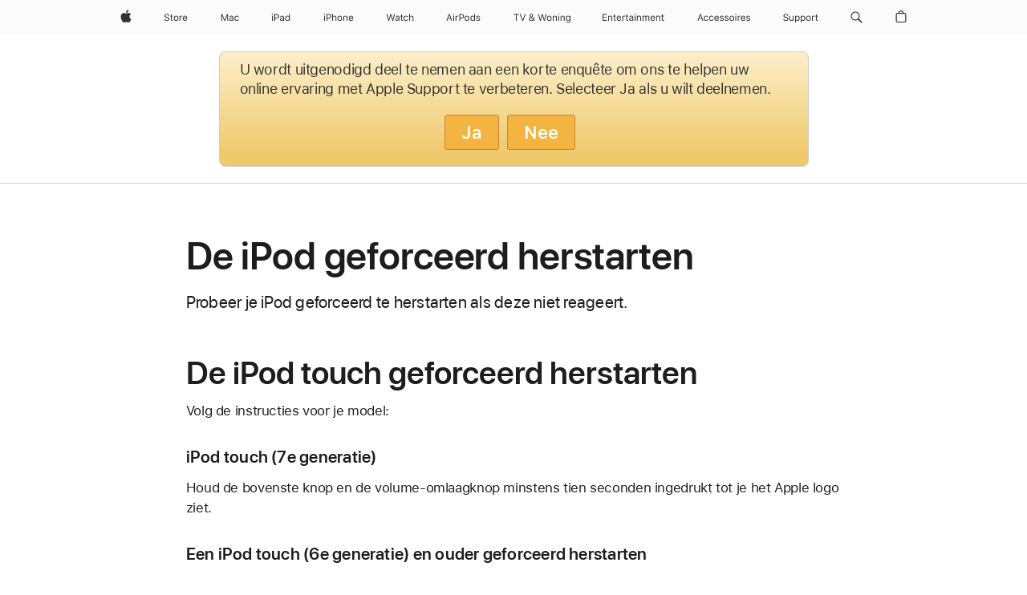

--- FILE ---
content_type: text/css
request_url: https://support.apple.com/clientside/build/app-ac.css
body_size: 45993
content:
@charset "UTF-8";html{-ms-text-size-adjust:100%;-webkit-text-size-adjust:100%}body{margin:0;padding:0}ul,ol,li,dl,dt,dd,h1,h2,h3,h4,h5,h6,hgroup,p,blockquote,figure,form,fieldset,input,legend,pre,abbr,button{margin:0;padding:0}pre,code,address,caption,th,figcaption{font-size:1em;font-weight:400;font-style:normal}fieldset,iframe{border:0}[dir=ltr] caption,[dir=ltr] th{text-align:left}[dir=rtl] caption,[dir=rtl] th{text-align:right}table{border-collapse:collapse;border-spacing:0}main,summary,details{display:block}audio,canvas,video,progress{vertical-align:baseline}button{box-sizing:content-box;color:inherit;font:inherit;line-height:inherit;overflow:visible;vertical-align:inherit}button{background:none;border:0;cursor:pointer}button:disabled{cursor:default}:focus-visible{outline:2px solid var(--sk-focus-color, #0071e3);outline-offset:var(--sk-focus-offset, 1px)}::-moz-focus-inner{border:0;padding:0}:root{--sk-body-text-color: rgb(29, 29, 31);--sk-headline-text-color: rgb(29, 29, 31);--sk-body-background-color: rgb(255, 255, 255);--sk-body-font-stack: text;--sk-default-stacked-margin: .4em;--sk-paragraph-plus-element-margin: .8em;--sk-headline-plus-first-element-margin: .8em;--sk-headline-plus-headline-margin: .4em;--sk-paragraph-plus-headline-margin: 1.6em}html{font-family:SF Pro Text,SF Pro Icons,Helvetica Neue,Helvetica,Arial,sans-serif;font-size:106.25%;quotes:"“" "”"}[lang]:lang(ar){font-family:SF Pro AR,SF Pro AR Text,SF Pro Text,SF Pro Gulf,SF Pro Icons,Helvetica Neue,Helvetica,Arial,sans-serif}[lang]:lang(ja){font-family:SF Pro JP,SF Pro Text,SF Pro Icons,Hiragino Kaku Gothic Pro,ヒラギノ角ゴ Pro W3,メイリオ,Meiryo,ＭＳ Ｐゴシック,Helvetica Neue,Helvetica,Arial,sans-serif}[lang]:lang(ko){font-family:SF Pro KR,SF Pro Text,SF Pro Icons,Apple Gothic,HY Gulim,MalgunGothic,HY Dotum,Lexi Gulim,Helvetica Neue,Helvetica,Arial,sans-serif}[lang]:lang(th){font-family:SF Pro TH,SF Pro Text,SF Pro Icons,Helvetica Neue,Helvetica,Arial,sans-serif}[lang]:lang(zh-CN){font-family:SF Pro SC,SF Pro Text,SF Pro Icons,PingFang SC,Helvetica Neue,Helvetica,Arial,sans-serif}[lang]:lang(zh-HK){font-family:SF Pro HK,SF Pro Text,SF Pro Icons,PingFang HK,Helvetica Neue,Helvetica,Arial,sans-serif}[lang]:lang(zh-MO){font-family:SF Pro HK,SF Pro TC,SF Pro Text,SF Pro Icons,PingFang HK,Helvetica Neue,Helvetica,Arial,sans-serif}[lang]:lang(zh-TW){font-family:SF Pro TC,SF Pro Text,SF Pro Icons,PingFang TC,Helvetica Neue,Helvetica,Arial,sans-serif}:lang(cs){quotes:"„" "“"}:lang(de){quotes:"„" "“"}:lang(de-CH){quotes:"«" "»"}:lang(de-LI){quotes:"«" "»"}:lang(fr){quotes:"« " " »"}:lang(fr-CH){quotes:"«" "»"}:lang(es-ES){quotes:"«" "»"}:lang(hu){quotes:"„" "“"}:lang(ja-JP){quotes:"「" "」"}:lang(no-NO){quotes:"«" "»"}:lang(lt){quotes:"„" "“"}:lang(pl){quotes:"„" "“"}:lang(ru){quotes:"« " " »"}:lang(zh){quotes:"「" "」"}:lang(zh-CN){quotes:"“" "”"}body{font-size:17px;line-height:1.4705882353;font-weight:400;letter-spacing:-.022em;font-family:SF Pro Text,SF Pro Icons,Helvetica Neue,Helvetica,Arial,sans-serif;color:var(--sk-body-text-color, rgb(29, 29, 31));font-style:normal}body{background-color:var(--sk-body-background-color, rgb(255, 255, 255))}body:lang(ar){letter-spacing:0em;font-family:SF Pro AR,SF Pro AR Text,SF Pro Text,SF Pro Gulf,SF Pro Icons,Helvetica Neue,Helvetica,Arial,sans-serif}body:lang(ja){line-height:1.3529611765;letter-spacing:0em;font-family:SF Pro JP,SF Pro Text,SF Pro Icons,Hiragino Kaku Gothic Pro,ヒラギノ角ゴ Pro W3,メイリオ,Meiryo,ＭＳ Ｐゴシック,Helvetica Neue,Helvetica,Arial,sans-serif}body:lang(ko){line-height:1.5882352941;letter-spacing:0em;font-family:SF Pro KR,SF Pro Text,SF Pro Icons,Apple Gothic,HY Gulim,MalgunGothic,HY Dotum,Lexi Gulim,Helvetica Neue,Helvetica,Arial,sans-serif}body:lang(zh){letter-spacing:0em}body:lang(th){line-height:1.3529611765;letter-spacing:0em;font-family:SF Pro TH,SF Pro Text,SF Pro Icons,Helvetica Neue,Helvetica,Arial,sans-serif}body:lang(zh-CN){font-family:SF Pro SC,SF Pro Text,SF Pro Icons,PingFang SC,Helvetica Neue,Helvetica,Arial,sans-serif}body:lang(zh-HK){font-family:SF Pro HK,SF Pro Text,SF Pro Icons,PingFang HK,Helvetica Neue,Helvetica,Arial,sans-serif}body:lang(zh-MO){font-family:SF Pro HK,SF Pro TC,SF Pro Text,SF Pro Icons,PingFang HK,Helvetica Neue,Helvetica,Arial,sans-serif}body:lang(zh-TW){font-family:SF Pro TC,SF Pro Text,SF Pro Icons,PingFang TC,Helvetica Neue,Helvetica,Arial,sans-serif}body,input,textarea,select,button{font-synthesis:none;-moz-font-feature-settings:"kern";-webkit-font-smoothing:antialiased;-moz-osx-font-smoothing:grayscale}h1,h2,h3,h4,h5,h6{font-weight:600;color:var(--sk-headline-text-color, rgb(29, 29, 31))}h1 img,h2 img,h3 img,h4 img,h5 img,h6 img{display:block}h1 img,h2 img,h3 img,h4 img,h5 img,h6 img{margin:0}h1+*,h2+*,h3+*,h4+*,h5+*,h6+*{margin-top:var(--sk-headline-plus-first-element-margin, .8em)}h1+h1,h1+h2,h1+h3,h1+h4,h1+h5,h1+h6,h2+h1,h2+h2,h2+h3,h2+h4,h2+h5,h2+h6,h3+h1,h3+h2,h3+h3,h3+h4,h3+h5,h3+h6,h4+h1,h4+h2,h4+h3,h4+h4,h4+h5,h4+h6,h5+h1,h5+h2,h5+h3,h5+h4,h5+h5,h5+h6,h6+h1,h6+h2,h6+h3,h6+h4,h6+h5,h6+h6{margin-top:var(--sk-headline-plus-headline-margin, .4em)}p+h1,ul+h1,ol+h1,p+h2,ul+h2,ol+h2,p+h3,ul+h3,ol+h3,p+h4,ul+h4,ol+h4,p+h5,ul+h5,ol+h5,p+h6,ul+h6,ol+h6{margin-top:var(--sk-paragraph-plus-headline-margin, 1.6em)}.heading-collapsed+*{margin-top:0}p+*,ul+*,ol+*{margin-top:var(--sk-paragraph-plus-element-margin, .8em)}ul,ol{margin-inline-start:1.1764705882em}ul ul,ul ol,ol ul,ol ol{margin-top:0;margin-bottom:0}nav ul,nav ol{list-style:none}nav ul,nav ol{margin:0}li li{font-size:1em}b,strong{font-weight:600}em,i,cite,dfn{font-style:italic}abbr{border:0}:lang(ja),:lang(ko),:lang(th),:lang(zh){font-style:normal}:lang(ko){word-break:keep-all}:root{--sk-body-link-color: rgb(0, 102, 204);--sk-link-disabled-opacity: .42}a{color:var(--sk-body-link-color, rgb(0, 102, 204));letter-spacing:inherit}a:disabled{text-decoration:none}a:hover{text-decoration:underline}a.disabled,a :disabled{opacity:var(--sk-link-disabled-opacity, .42)}:root{--sk-focus-color: #0071e3;--sk-focus-color-alt: rgb(0, 0, 0);--sk-focus-offset: 1px;--sk-focus-offset-container: 3px}html:not([dir=rtl]){--r-sk-start: left;--r-sk-end: right;--r-sk-safe-area-inset-start: env(safe-area-inset-left);--r-sk-safe-area-inset-end: env(safe-area-inset-right);--r-sk-logical-factor: 1}html[dir=rtl]{--r-sk-start: right;--r-sk-end: left;--r-sk-safe-area-inset-start: env(safe-area-inset-right);--r-sk-safe-area-inset-end: env(safe-area-inset-left);--r-sk-logical-factor: -1}.justify-content-start{justify-content:flex-start}.justify-content-end{justify-content:flex-end}.justify-content-center{justify-content:center}.justify-content-spacebetween{justify-content:space-between}.justify-content-spacearound{justify-content:space-around}.justify-content-spaceevenly{justify-content:space-evenly}.align-items-start{align-items:flex-start}.align-items-center{align-items:center}.align-items-end{align-items:flex-end}.align-self-start{align-self:flex-start}.align-self-center{align-self:center}.align-self-end{align-self:flex-end}.large-justify-content-start{justify-content:flex-start}.large-justify-content-end{justify-content:flex-end}.large-justify-content-center{justify-content:center}.large-justify-content-spacebetween{justify-content:space-between}.large-justify-content-spacearound{justify-content:space-around}.large-justify-content-spaceevenly{justify-content:space-evenly}.large-align-items-start{align-items:flex-start}.large-align-items-center{align-items:center}.large-align-items-end{align-items:flex-end}.large-align-self-start{align-self:flex-start}.large-align-self-center{align-self:center}.large-align-self-end{align-self:flex-end}@media (min-width: 1441px){.xlarge-justify-content-start{justify-content:flex-start}.xlarge-justify-content-end{justify-content:flex-end}.xlarge-justify-content-center{justify-content:center}.xlarge-justify-content-spacebetween{justify-content:space-between}.xlarge-justify-content-spacearound{justify-content:space-around}.xlarge-justify-content-spaceevenly{justify-content:space-evenly}.xlarge-align-items-start{align-items:flex-start}.xlarge-align-items-center{align-items:center}.xlarge-align-items-end{align-items:flex-end}.xlarge-align-self-start{align-self:flex-start}.xlarge-align-self-center{align-self:center}.xlarge-align-self-end{align-self:flex-end}}@media (max-width: 1068px){.medium-justify-content-start{justify-content:flex-start}.medium-justify-content-end{justify-content:flex-end}.medium-justify-content-center{justify-content:center}.medium-justify-content-spacebetween{justify-content:space-between}.medium-justify-content-spacearound{justify-content:space-around}.medium-justify-content-spaceevenly{justify-content:space-evenly}.medium-align-items-start{align-items:flex-start}.medium-align-items-center{align-items:center}.medium-align-items-end{align-items:flex-end}.medium-align-self-start{align-self:flex-start}.medium-align-self-center{align-self:center}.medium-align-self-end{align-self:flex-end}}@media (max-width: 734px){.small-justify-content-start{justify-content:flex-start}.small-justify-content-end{justify-content:flex-end}.small-justify-content-center{justify-content:center}.small-justify-content-spacebetween{justify-content:space-between}.small-justify-content-spacearound{justify-content:space-around}.small-justify-content-spaceevenly{justify-content:space-evenly}.small-align-items-start{align-items:flex-start}.small-align-items-center{align-items:center}.small-align-items-end{align-items:flex-end}.small-align-self-start{align-self:flex-start}.small-align-self-center{align-self:center}.small-align-self-end{align-self:flex-end}}.selfclear:before,.selfclear:after{content:" ";display:table}.selfclear:after{clear:both}.visuallyhidden{position:absolute;clip:rect(1px,1px,1px,1px);clip-path:inset(0 0 99.9% 99.9%);overflow:hidden;height:1px;width:1px}.visuallyhidden{padding:0;border:0}@media (inverted-colors){.no-inversion{filter:invert(1)}}.nowrap{display:inline-block;text-decoration:inherit;white-space:nowrap}.clear{clear:both}.cursor-grab{cursor:move;cursor:grab}.cursor-grabbing{cursor:move;cursor:grabbing}:root{--sk-footnote-font-size: .6em;--sk-footnote-offset-top: -.5em}sup,sub{position:relative;font-size:var(--sk-footnote-font-size, .6em);vertical-align:baseline}sup{top:var(--sk-footnote-offset-top, -.5em)}sub{bottom:-.25em}.row{display:flex;flex-flow:row wrap;width:100%}.row-reverse{flex-direction:row-reverse}.column{box-sizing:border-box;min-width:0}.column{margin:0;padding:0}.large-offset-0{margin-inline-start:0}.large-order-0{order:0}.large-1{flex-basis:8.3333333333%;max-width:8.3333333333%}.large-offset-1{margin-inline-start:8.3333333333%}.large-order-1{order:1}.large-2{flex-basis:16.6666666667%;max-width:16.6666666667%}.large-offset-2{margin-inline-start:16.6666666667%}.large-order-2{order:2}.large-3{flex-basis:25%;max-width:25%}.large-offset-3{margin-inline-start:25%}.large-order-3{order:3}.large-4{flex-basis:33.3333333333%;max-width:33.3333333333%}.large-offset-4{margin-inline-start:33.3333333333%}.large-order-4{order:4}.large-5{flex-basis:41.6666666667%;max-width:41.6666666667%}.large-offset-5{margin-inline-start:41.6666666667%}.large-order-5{order:5}.large-6{flex-basis:50%;max-width:50%}.large-offset-6{margin-inline-start:50%}.large-order-6{order:6}.large-7{flex-basis:58.3333333333%;max-width:58.3333333333%}.large-offset-7{margin-inline-start:58.3333333333%}.large-order-7{order:7}.large-8{flex-basis:66.6666666667%;max-width:66.6666666667%}.large-offset-8{margin-inline-start:66.6666666667%}.large-order-8{order:8}.large-9{flex-basis:75%;max-width:75%}.large-offset-9{margin-inline-start:75%}.large-order-9{order:9}.large-10{flex-basis:83.3333333333%;max-width:83.3333333333%}.large-offset-10{margin-inline-start:83.3333333333%}.large-order-10{order:10}.large-11{flex-basis:91.6666666667%;max-width:91.6666666667%}.large-offset-11{margin-inline-start:91.6666666667%}.large-order-11{order:11}.large-12{flex-basis:100%;max-width:100%}.large-offset-12{margin-inline-start:100%}.large-order-12{order:12}.large-centered{margin-inline-start:auto;margin-inline-end:auto}.large-uncentered{margin-inline-start:0;margin-inline-end:0}.large-last{margin-inline-start:auto}.large-notlast{margin-inline-start:0}.large-grow{flex:auto;max-width:initial}.large-ungrow{flex:initial;max-width:initial}@media (min-width: 1441px){.xlarge-offset-0{margin-inline-start:0}.xlarge-order-0{order:0}.xlarge-1{flex-basis:8.3333333333%;max-width:8.3333333333%}.xlarge-offset-1{margin-inline-start:8.3333333333%}.xlarge-order-1{order:1}.xlarge-2{flex-basis:16.6666666667%;max-width:16.6666666667%}.xlarge-offset-2{margin-inline-start:16.6666666667%}.xlarge-order-2{order:2}.xlarge-3{flex-basis:25%;max-width:25%}.xlarge-offset-3{margin-inline-start:25%}.xlarge-order-3{order:3}.xlarge-4{flex-basis:33.3333333333%;max-width:33.3333333333%}.xlarge-offset-4{margin-inline-start:33.3333333333%}.xlarge-order-4{order:4}.xlarge-5{flex-basis:41.6666666667%;max-width:41.6666666667%}.xlarge-offset-5{margin-inline-start:41.6666666667%}.xlarge-order-5{order:5}.xlarge-6{flex-basis:50%;max-width:50%}.xlarge-offset-6{margin-inline-start:50%}.xlarge-order-6{order:6}.xlarge-7{flex-basis:58.3333333333%;max-width:58.3333333333%}.xlarge-offset-7{margin-inline-start:58.3333333333%}.xlarge-order-7{order:7}.xlarge-8{flex-basis:66.6666666667%;max-width:66.6666666667%}.xlarge-offset-8{margin-inline-start:66.6666666667%}.xlarge-order-8{order:8}.xlarge-9{flex-basis:75%;max-width:75%}.xlarge-offset-9{margin-inline-start:75%}.xlarge-order-9{order:9}.xlarge-10{flex-basis:83.3333333333%;max-width:83.3333333333%}.xlarge-offset-10{margin-inline-start:83.3333333333%}.xlarge-order-10{order:10}.xlarge-11{flex-basis:91.6666666667%;max-width:91.6666666667%}.xlarge-offset-11{margin-inline-start:91.6666666667%}.xlarge-order-11{order:11}.xlarge-12{flex-basis:100%;max-width:100%}.xlarge-offset-12{margin-inline-start:100%}.xlarge-order-12{order:12}.xlarge-centered{margin-inline-start:auto;margin-inline-end:auto}.xlarge-uncentered{margin-inline-start:0;margin-inline-end:0}.xlarge-last{margin-inline-start:auto}.xlarge-notlast{margin-inline-start:0}.xlarge-grow{flex:auto;max-width:initial}.xlarge-ungrow{flex:initial;max-width:initial}}@media (max-width: 1068px){.medium-offset-0{margin-inline-start:0}.medium-order-0{order:0}.medium-1{flex-basis:8.3333333333%;max-width:8.3333333333%}.medium-offset-1{margin-inline-start:8.3333333333%}.medium-order-1{order:1}.medium-2{flex-basis:16.6666666667%;max-width:16.6666666667%}.medium-offset-2{margin-inline-start:16.6666666667%}.medium-order-2{order:2}.medium-3{flex-basis:25%;max-width:25%}.medium-offset-3{margin-inline-start:25%}.medium-order-3{order:3}.medium-4{flex-basis:33.3333333333%;max-width:33.3333333333%}.medium-offset-4{margin-inline-start:33.3333333333%}.medium-order-4{order:4}.medium-5{flex-basis:41.6666666667%;max-width:41.6666666667%}.medium-offset-5{margin-inline-start:41.6666666667%}.medium-order-5{order:5}.medium-6{flex-basis:50%;max-width:50%}.medium-offset-6{margin-inline-start:50%}.medium-order-6{order:6}.medium-7{flex-basis:58.3333333333%;max-width:58.3333333333%}.medium-offset-7{margin-inline-start:58.3333333333%}.medium-order-7{order:7}.medium-8{flex-basis:66.6666666667%;max-width:66.6666666667%}.medium-offset-8{margin-inline-start:66.6666666667%}.medium-order-8{order:8}.medium-9{flex-basis:75%;max-width:75%}.medium-offset-9{margin-inline-start:75%}.medium-order-9{order:9}.medium-10{flex-basis:83.3333333333%;max-width:83.3333333333%}.medium-offset-10{margin-inline-start:83.3333333333%}.medium-order-10{order:10}.medium-11{flex-basis:91.6666666667%;max-width:91.6666666667%}.medium-offset-11{margin-inline-start:91.6666666667%}.medium-order-11{order:11}.medium-12{flex-basis:100%;max-width:100%}.medium-offset-12{margin-inline-start:100%}.medium-order-12{order:12}.medium-centered{margin-inline-start:auto;margin-inline-end:auto}.medium-uncentered{margin-inline-start:0;margin-inline-end:0}.medium-last{margin-inline-start:auto}.medium-notlast{margin-inline-start:0}.medium-grow{flex:auto;max-width:initial}.medium-ungrow{flex:initial;max-width:initial}}@media (max-width: 734px){.small-offset-0{margin-inline-start:0}.small-order-0{order:0}.small-1{flex-basis:8.3333333333%;max-width:8.3333333333%}.small-offset-1{margin-inline-start:8.3333333333%}.small-order-1{order:1}.small-2{flex-basis:16.6666666667%;max-width:16.6666666667%}.small-offset-2{margin-inline-start:16.6666666667%}.small-order-2{order:2}.small-3{flex-basis:25%;max-width:25%}.small-offset-3{margin-inline-start:25%}.small-order-3{order:3}.small-4{flex-basis:33.3333333333%;max-width:33.3333333333%}.small-offset-4{margin-inline-start:33.3333333333%}.small-order-4{order:4}.small-5{flex-basis:41.6666666667%;max-width:41.6666666667%}.small-offset-5{margin-inline-start:41.6666666667%}.small-order-5{order:5}.small-6{flex-basis:50%;max-width:50%}.small-offset-6{margin-inline-start:50%}.small-order-6{order:6}.small-7{flex-basis:58.3333333333%;max-width:58.3333333333%}.small-offset-7{margin-inline-start:58.3333333333%}.small-order-7{order:7}.small-8{flex-basis:66.6666666667%;max-width:66.6666666667%}.small-offset-8{margin-inline-start:66.6666666667%}.small-order-8{order:8}.small-9{flex-basis:75%;max-width:75%}.small-offset-9{margin-inline-start:75%}.small-order-9{order:9}.small-10{flex-basis:83.3333333333%;max-width:83.3333333333%}.small-offset-10{margin-inline-start:83.3333333333%}.small-order-10{order:10}.small-11{flex-basis:91.6666666667%;max-width:91.6666666667%}.small-offset-11{margin-inline-start:91.6666666667%}.small-order-11{order:11}.small-12{flex-basis:100%;max-width:100%}.small-offset-12{margin-inline-start:100%}.small-order-12{order:12}.small-centered{margin-inline-start:auto;margin-inline-end:auto}.small-uncentered{margin-inline-start:0;margin-inline-end:0}.small-last{margin-inline-start:auto}.small-notlast{margin-inline-start:0}.small-grow{flex:auto;max-width:initial}.small-ungrow{flex:initial;max-width:initial}}.row-reverse .column{box-sizing:border-box;min-width:0}.row-reverse .column{margin:0;padding:0}.row-reverse .large-offset-0{margin-inline-end:0}.row-reverse .large-offset-1{margin-inline-end:8.3333333333%}.row-reverse .large-offset-2{margin-inline-end:16.6666666667%}.row-reverse .large-offset-3{margin-inline-end:25%}.row-reverse .large-offset-4{margin-inline-end:33.3333333333%}.row-reverse .large-offset-5{margin-inline-end:41.6666666667%}.row-reverse .large-offset-6{margin-inline-end:50%}.row-reverse .large-offset-7{margin-inline-end:58.3333333333%}.row-reverse .large-offset-8{margin-inline-end:66.6666666667%}.row-reverse .large-offset-9{margin-inline-end:75%}.row-reverse .large-offset-10{margin-inline-end:83.3333333333%}.row-reverse .large-offset-11{margin-inline-end:91.6666666667%}.row-reverse .large-offset-12{margin-inline-end:100%}.row-reverse .large-last{margin-inline-end:auto}.row-reverse .large-notlast{margin-inline-end:0}@media (min-width: 1441px){.row-reverse .xlarge-offset-0{margin-inline-end:0}.row-reverse .xlarge-offset-1{margin-inline-end:8.3333333333%}.row-reverse .xlarge-offset-2{margin-inline-end:16.6666666667%}.row-reverse .xlarge-offset-3{margin-inline-end:25%}.row-reverse .xlarge-offset-4{margin-inline-end:33.3333333333%}.row-reverse .xlarge-offset-5{margin-inline-end:41.6666666667%}.row-reverse .xlarge-offset-6{margin-inline-end:50%}.row-reverse .xlarge-offset-7{margin-inline-end:58.3333333333%}.row-reverse .xlarge-offset-8{margin-inline-end:66.6666666667%}.row-reverse .xlarge-offset-9{margin-inline-end:75%}.row-reverse .xlarge-offset-10{margin-inline-end:83.3333333333%}.row-reverse .xlarge-offset-11{margin-inline-end:91.6666666667%}.row-reverse .xlarge-offset-12{margin-inline-end:100%}.row-reverse .xlarge-last{margin-inline-end:auto}.row-reverse .xlarge-notlast{margin-inline-end:0}}@media (max-width: 1068px){.row-reverse .medium-offset-0{margin-inline-end:0}.row-reverse .medium-offset-1{margin-inline-end:8.3333333333%}.row-reverse .medium-offset-2{margin-inline-end:16.6666666667%}.row-reverse .medium-offset-3{margin-inline-end:25%}.row-reverse .medium-offset-4{margin-inline-end:33.3333333333%}.row-reverse .medium-offset-5{margin-inline-end:41.6666666667%}.row-reverse .medium-offset-6{margin-inline-end:50%}.row-reverse .medium-offset-7{margin-inline-end:58.3333333333%}.row-reverse .medium-offset-8{margin-inline-end:66.6666666667%}.row-reverse .medium-offset-9{margin-inline-end:75%}.row-reverse .medium-offset-10{margin-inline-end:83.3333333333%}.row-reverse .medium-offset-11{margin-inline-end:91.6666666667%}.row-reverse .medium-offset-12{margin-inline-end:100%}.row-reverse .medium-last{margin-inline-end:auto}.row-reverse .medium-notlast{margin-inline-end:0}}@media (max-width: 734px){.row-reverse .small-offset-0{margin-inline-end:0}.row-reverse .small-offset-1{margin-inline-end:8.3333333333%}.row-reverse .small-offset-2{margin-inline-end:16.6666666667%}.row-reverse .small-offset-3{margin-inline-end:25%}.row-reverse .small-offset-4{margin-inline-end:33.3333333333%}.row-reverse .small-offset-5{margin-inline-end:41.6666666667%}.row-reverse .small-offset-6{margin-inline-end:50%}.row-reverse .small-offset-7{margin-inline-end:58.3333333333%}.row-reverse .small-offset-8{margin-inline-end:66.6666666667%}.row-reverse .small-offset-9{margin-inline-end:75%}.row-reverse .small-offset-10{margin-inline-end:83.3333333333%}.row-reverse .small-offset-11{margin-inline-end:91.6666666667%}.row-reverse .small-offset-12{margin-inline-end:100%}.row-reverse .small-last{margin-inline-end:auto}.row-reverse .small-notlast{margin-inline-end:0}}.grid{--sk-cssgrid-columns: 12;--sk-cssgrid-column-gutter-inner-large: var(--sk-cssgrid-column-gutter-inner, 24px);--sk-cssgrid-column-gutter-inner-xlarge: var(--sk-cssgrid-column-gutter-inner, var(--sk-cssgrid-column-gutter-inner-large));--sk-cssgrid-column-gutter-inner-medium: var(--sk-cssgrid-column-gutter-inner, var(--sk-cssgrid-column-gutter-inner-large));--sk-cssgrid-column-gutter-inner-small: var(--sk-cssgrid-column-gutter-inner, var(--sk-cssgrid-column-gutter-inner-large));grid-column-gap:var(--sk-cssgrid-column-gutter-inner-large);--sk-cssgrid-row-gutter-inner-large: var(--sk-cssgrid-row-gutter-inner, 24px);--sk-cssgrid-row-gutter-inner-xlarge: var(--sk-cssgrid-row-gutter-inner, var(--sk-cssgrid-row-gutter-inner-large));--sk-cssgrid-row-gutter-inner-medium: var(--sk-cssgrid-row-gutter-inner, var(--sk-cssgrid-row-gutter-inner-large));--sk-cssgrid-row-gutter-inner-small: var(--sk-cssgrid-row-gutter-inner, var(--sk-cssgrid-row-gutter-inner-large));grid-row-gap:var(--sk-cssgrid-row-gutter-inner-large);--sk-cssgrid-column-gutter-outer-large: var(--sk-cssgrid-column-gutter-outer, 24px);--sk-cssgrid-column-gutter-outer-xlarge: var(--sk-cssgrid-column-gutter-outer, var(--sk-cssgrid-column-gutter-outer-large));--sk-cssgrid-column-gutter-outer-medium: var(--sk-cssgrid-column-gutter-outer, var(--sk-cssgrid-column-gutter-outer-large));--sk-cssgrid-column-gutter-outer-small: var(--sk-cssgrid-column-gutter-outer, var(--sk-cssgrid-column-gutter-outer-large));--sk-cssgrid-row-gutter-outer-large: var(--sk-cssgrid-row-gutter-outer, 0);--sk-cssgrid-row-gutter-outer-xlarge: var(--sk-cssgrid-row-gutter-outer, var(--sk-cssgrid-row-gutter-outer-large));--sk-cssgrid-row-gutter-outer-medium: var(--sk-cssgrid-row-gutter-outer, var(--sk-cssgrid-row-gutter-outer-large));--sk-cssgrid-row-gutter-outer-small: var(--sk-cssgrid-row-gutter-outer, var(--sk-cssgrid-row-gutter-outer-large));margin-inline-start:auto;margin-inline-end:auto;display:grid;grid-template-columns:repeat(var(--sk-cssgrid-columns),minmax(0,1fr))}.grid{padding-top:var(--sk-cssgrid-row-gutter-outer-large);padding-bottom:var(--sk-cssgrid-row-gutter-outer-large)}[dir=ltr] .grid{padding-left:var(--sk-cssgrid-column-gutter-outer-large);padding-right:var(--sk-cssgrid-column-gutter-outer-large)}[dir=rtl] .grid{padding-right:var(--sk-cssgrid-column-gutter-outer-large);padding-left:var(--sk-cssgrid-column-gutter-outer-large)}@media (min-width: 1441px){.grid{grid-column-gap:var(--sk-cssgrid-column-gutter-inner-xlarge)}}@media (max-width: 1068px){.grid{grid-column-gap:var(--sk-cssgrid-column-gutter-inner-medium)}}@media (max-width: 734px){.grid{grid-column-gap:var(--sk-cssgrid-column-gutter-inner-small)}}@media (min-width: 1441px){.grid{grid-row-gap:var(--sk-cssgrid-row-gutter-inner-xlarge)}}@media (max-width: 1068px){.grid{grid-row-gap:var(--sk-cssgrid-row-gutter-inner-medium)}}@media (max-width: 734px){.grid{grid-row-gap:var(--sk-cssgrid-row-gutter-inner-small)}}@media (min-width: 1441px){[dir=ltr] .grid{padding-left:var(--sk-cssgrid-column-gutter-outer-xlarge)}[dir=rtl] .grid{padding-right:var(--sk-cssgrid-column-gutter-outer-xlarge)}}@media (max-width: 1068px){[dir=ltr] .grid{padding-left:var(--sk-cssgrid-column-gutter-outer-medium)}[dir=rtl] .grid{padding-right:var(--sk-cssgrid-column-gutter-outer-medium)}}@media (max-width: 734px){[dir=ltr] .grid{padding-left:var(--sk-cssgrid-column-gutter-outer-small)}[dir=rtl] .grid{padding-right:var(--sk-cssgrid-column-gutter-outer-small)}}@media (min-width: 1441px){[dir=ltr] .grid{padding-right:var(--sk-cssgrid-column-gutter-outer-xlarge)}[dir=rtl] .grid{padding-left:var(--sk-cssgrid-column-gutter-outer-xlarge)}}@media (max-width: 1068px){[dir=ltr] .grid{padding-right:var(--sk-cssgrid-column-gutter-outer-medium)}[dir=rtl] .grid{padding-left:var(--sk-cssgrid-column-gutter-outer-medium)}}@media (max-width: 734px){[dir=ltr] .grid{padding-right:var(--sk-cssgrid-column-gutter-outer-small)}[dir=rtl] .grid{padding-left:var(--sk-cssgrid-column-gutter-outer-small)}}@media (min-width: 1441px){.grid{padding-top:var(--sk-cssgrid-row-gutter-outer-xlarge)}}@media (max-width: 1068px){.grid{padding-top:var(--sk-cssgrid-row-gutter-outer-medium)}}@media (max-width: 734px){.grid{padding-top:var(--sk-cssgrid-row-gutter-outer-small)}}@media (min-width: 1441px){.grid{padding-bottom:var(--sk-cssgrid-row-gutter-outer-xlarge)}}@media (max-width: 1068px){.grid{padding-bottom:var(--sk-cssgrid-row-gutter-outer-medium)}}@media (max-width: 734px){.grid{padding-bottom:var(--sk-cssgrid-row-gutter-outer-small)}}.grid .grid{height:100%}[dir=ltr] .grid .grid{padding-left:0;padding-right:0}[dir=rtl] .grid .grid{padding-right:0;padding-left:0}.grid-item{position:relative;box-sizing:border-box}.large-span-0{grid-column:span 0}.large-span-1{grid-column:span 1}.large-span-2{grid-column:span 2}.large-span-3{grid-column:span 3}.large-span-4{grid-column:span 4}.large-span-5{grid-column:span 5}.large-span-6{grid-column:span 6}.large-span-7{grid-column:span 7}.large-span-8{grid-column:span 8}.large-span-9{grid-column:span 9}.large-span-10{grid-column:span 10}.large-span-11{grid-column:span 11}.large-span-12{grid-column:span 12}@media (min-width: 1441px){.xlarge-span-0{grid-column:span 0}.xlarge-span-1{grid-column:span 1}.xlarge-span-2{grid-column:span 2}.xlarge-span-3{grid-column:span 3}.xlarge-span-4{grid-column:span 4}.xlarge-span-5{grid-column:span 5}.xlarge-span-6{grid-column:span 6}.xlarge-span-7{grid-column:span 7}.xlarge-span-8{grid-column:span 8}.xlarge-span-9{grid-column:span 9}.xlarge-span-10{grid-column:span 10}.xlarge-span-11{grid-column:span 11}.xlarge-span-12{grid-column:span 12}}@media (max-width: 1068px){.medium-span-0{grid-column:span 0}.medium-span-1{grid-column:span 1}.medium-span-2{grid-column:span 2}.medium-span-3{grid-column:span 3}.medium-span-4{grid-column:span 4}.medium-span-5{grid-column:span 5}.medium-span-6{grid-column:span 6}.medium-span-7{grid-column:span 7}.medium-span-8{grid-column:span 8}.medium-span-9{grid-column:span 9}.medium-span-10{grid-column:span 10}.medium-span-11{grid-column:span 11}.medium-span-12{grid-column:span 12}}@media (max-width: 734px){.small-span-0{grid-column:span 0}.small-span-1{grid-column:span 1}.small-span-2{grid-column:span 2}.small-span-3{grid-column:span 3}.small-span-4{grid-column:span 4}.small-span-5{grid-column:span 5}.small-span-6{grid-column:span 6}.small-span-7{grid-column:span 7}.small-span-8{grid-column:span 8}.small-span-9{grid-column:span 9}.small-span-10{grid-column:span 10}.small-span-11{grid-column:span 11}.small-span-12{grid-column:span 12}}.icon:before,.videoComponent.thumbnail .thumbnail-button:before,.icon:after,.videoComponent.thumbnail .thumbnail-button:after,.more:before,.more:after{font-family:SF Pro Icons;color:inherit;display:inline-block;font-style:normal;font-weight:inherit;font-size:inherit;line-height:1;text-decoration:underline;position:relative;z-index:1;alt:""}.icon:before,.videoComponent.thumbnail .thumbnail-button:before,.icon:after,.videoComponent.thumbnail .thumbnail-button:after,.more:before,.more:after{text-decoration:none}.icon:before,.videoComponent.thumbnail .thumbnail-button:before,.more:before{display:none}.icon-after:after,.more:after{padding-inline-start:.24em;top:0}.icon-before:before{display:inline-block;padding-inline-end:.24em;top:0}.icon-before:after{display:none}.icon-wrapper .icon,.icon-wrapper .videoComponent.thumbnail .thumbnail-button,.videoComponent.thumbnail .icon-wrapper .thumbnail-button,.icon-wrapper .more:not(.icon-before):after,.icon-wrapper .icon-before:before,.icon-wrapper .icon-after:after{display:inline;position:static}.icon-wrapper.icon-clip .icon,.icon-wrapper.icon-clip .videoComponent.thumbnail .thumbnail-button,.videoComponent.thumbnail .icon-wrapper.icon-clip .thumbnail-button,.icon-wrapper.icon-clip .more:not(.icon-before):after,.icon-wrapper.icon-clip .icon-before:before,.icon-wrapper.icon-clip .icon-after:after{position:static}a.icon-wrapper{text-decoration:none}a.icon-wrapper:hover .icon-copy{text-decoration:underline}.icon-apple:before,.icon-apple:after{content:""}.icon-apple:before{padding-inline-end:0}.icon-chevrondown:before,.icon-chevrondown:after{content:""}:lang(ja) .icon-chevrondown:before{position:relative;top:-.07em}:lang(ja) .icon-chevrondown:after{position:relative;top:-.07em}.icon-chevrondowncircle:before,.icon-chevrondowncircle:after{content:""}.icon-chevronleft:before,.icon-chevronleft:after{content:""}:lang(ja) .icon-chevronleft:before{position:relative;top:-.1em}:lang(ko) .icon-chevronleft:before{position:relative;top:-.08em}:lang(ja) .icon-chevronleft:after{position:relative;top:-.1em}:lang(ko) .icon-chevronleft:after{position:relative;top:-.08em}.icon-chevronleftcircle:before,.icon-chevronleftcircle:after{content:""}.icon-chevronright:before,.icon-chevronright:after{content:""}:lang(ja) .icon-chevronright:before{position:relative;top:-.1em}:lang(ko) .icon-chevronright:before{position:relative;top:-.08em}:lang(ja) .icon-chevronright:after{position:relative;top:-.1em}:lang(ko) .icon-chevronright:after{position:relative;top:-.08em}.icon-chevronrightcircle:before,.icon-chevronrightcircle:after{content:""}.icon-chevronup:before,.icon-chevronup:after{content:""}:lang(ja) .icon-chevronup:before{position:relative;top:-.1em}:lang(ja) .icon-chevronup:after{position:relative;top:-.1em}.icon-chevronupcircle:before,.icon-chevronupcircle:after{content:""}.icon-arrowdowncircle:before,.icon-arrowdowncircle:after{content:""}.icon-arrowupcircle:before,.icon-arrowupcircle:after{content:"􀁶"}.icon-external:before,.icon-external:after{content:""}:lang(ja) .icon-external:before{position:relative;top:-.07em}:lang(ja) .icon-external:after{position:relative;top:-.07em}.icon-share:before,.icon-share:after{content:""}:lang(ja) .icon-share:before{position:relative;top:.03em}:lang(ja) .icon-share:after{position:relative;top:.03em}.icon-search:before,.icon-search:after{content:""}.icon-arkit:before,.icon-arkit:after{content:""}.icon-pausecircle:before,.icon-pausecircle:after{content:""}.icon-pausesolid:before,.icon-pausesolid:after{content:""}.icon-playcircle:before,.icon-playcircle:after{content:""}.icon-playsolid:before,.icon-playsolid:after{content:""}.icon-replay:before,.icon-replay:after{content:""}.icon-stopcircle:before,.icon-stopcircle:after{content:""}.icon-stopsolid:before,.icon-stopsolid:after{content:""}.icon-circle:before,.icon-circle:after{content:""}.icon-check:before,.icon-check:after{content:""}:lang(ja) .icon-check:before{position:relative;top:-.1em}:lang(ja) .icon-check:after{position:relative;top:-.1em}.icon-checkcircle:before,.icon-checkcircle:after{content:""}.icon-checksolid:before,.icon-checksolid:after{content:""}.icon-reset:before,.icon-reset:after{content:""}:lang(ja) .icon-reset:before{position:relative;top:-.07em}:lang(ja) .icon-reset:after{position:relative;top:-.07em}.icon-resetcircle:before,.icon-resetcircle:after{content:""}.icon-resetsolid:before,.icon-resetsolid:after{content:""}.icon-ellipsiscircle:before,.icon-ellipsiscircle:after{content:"􀍡"}.icon-ellipsissolid:before,.icon-ellipsissolid:after{content:"􀍢"}.icon-exclamation:before,.icon-exclamation:after{content:""}.icon-exclamationcircle:before,.icon-exclamationcircle:after{content:""}.icon-exclamationsolid:before,.icon-exclamationsolid:after{content:""}.icon-exclamationtriangle:before,.icon-exclamationtriangle:after{content:""}:lang(ja) .icon-exclamationtriangle:before{position:relative;top:-.05em}:lang(ja) .icon-exclamationtriangle:after{position:relative;top:-.05em}.icon-exclamationtrianglesolid:before,.icon-exclamationtrianglesolid:after{content:""}:lang(ja) .icon-exclamationtrianglesolid:before{position:relative;top:-.05em}:lang(ja) .icon-exclamationtrianglesolid:after{position:relative;top:-.05em}.icon-infocircle:before,.icon-infocircle:after{content:""}.icon-infosolid:before,.icon-infosolid:after{content:""}.icon-question:before,.icon-question:after{content:""}.icon-questioncircle:before,.icon-questioncircle:after{content:""}.icon-questionsolid:before,.icon-questionsolid:after{content:""}.icon-plus:before,.icon-plus:after{content:""}:lang(ja) .icon-plus:before{position:relative;top:-.1em}:lang(ja) .icon-plus:after{position:relative;top:-.1em}.icon-pluscircle:before,.icon-pluscircle:after{content:""}.icon-plussolid:before,.icon-plussolid:after{content:""}.icon-minus:before,.icon-minus:after{content:""}:lang(ja) .icon-minus:before{position:relative;top:-.1em}:lang(ja) .icon-minus:after{position:relative;top:-.1em}.icon-minuscircle:before,.icon-minuscircle:after{content:""}.icon-minussolid:before,.icon-minussolid:after{content:""}.icon-1circle:before,.icon-1circle:after{content:""}.icon-2circle:before,.icon-2circle:after{content:""}.icon-3circle:before,.icon-3circle:after{content:""}.icon-4circle:before,.icon-4circle:after{content:""}.icon-5circle:before,.icon-5circle:after{content:""}.icon-6circle:before,.icon-6circle:after{content:""}.icon-7circle:before,.icon-7circle:after{content:""}.icon-8circle:before,.icon-8circle:after{content:""}.icon-9circle:before,.icon-9circle:after{content:""}.icon-10circle:before,.icon-10circle:after{content:""}.icon-11circle:before,.icon-11circle:after{content:""}.icon-12circle:before,.icon-12circle:after{content:""}.icon-13circle:before,.icon-13circle:after{content:""}.icon-14circle:before,.icon-14circle:after{content:""}.icon-15circle:before,.icon-15circle:after{content:""}.icon-16circle:before,.icon-16circle:after{content:""}.icon-17circle:before,.icon-17circle:after{content:""}.icon-18circle:before,.icon-18circle:after{content:""}.icon-19circle:before,.icon-19circle:after{content:""}.icon-20circle:before,.icon-20circle:after{content:""}.icon-close:before,.icon-close:after{content:""}.icon-closecompact:before,.icon-closecompact:after{content:""}.icon-paddleleft:before,.icon-paddleleft:after{content:""}.icon-paddleleftcompact:before,.icon-paddleleftcompact:after{content:""}.icon-paddleright:before,.icon-paddleright:after{content:""}.icon-paddlerightcompact:before,.icon-paddlerightcompact:after{content:""}.icon-paddleup:before,.icon-paddleup:after{content:""}.icon-paddleupcompact:before,.icon-paddleupcompact:after{content:""}.icon-paddledown:before,.icon-paddledown:after{content:""}.icon-paddledowncompact:before,.icon-paddledowncompact:after{content:""}.icon-thumbnailreplay:before,.icon-thumbnailreplay:after{content:""}.icon-thumbnailpause:before,.icon-thumbnailpause:after{content:""}.icon-thumbnailplay:before,.videoComponent.thumbnail .thumbnail-button:before,.icon-thumbnailplay:after,.videoComponent.thumbnail .thumbnail-button:after{content:""}.icon-externalrtl:before,.icon-externalrtl:after{content:""}.icon-questionrtl:before,.icon-questionrtl:after{content:""}.icon-questioncirclertl:before,.icon-questioncirclertl:after{content:""}.icon-questionsolidrtl:before,.icon-questionsolidrtl:after{content:""}a.icon,.videoComponent.thumbnail a.thumbnail-button{text-decoration:none}a.icon:hover,.videoComponent.thumbnail a.thumbnail-button:hover{text-decoration:underline}html:not([dir=rtl]) .more:before,html:not([dir=rtl]) .more:after{content:""}html:not([dir=rtl]):lang(ja) .more:before{position:relative;top:-.1em}html:not([dir=rtl]):lang(ko) .more:before{position:relative;top:-.08em}html:not([dir=rtl]):lang(ja) .more:after{position:relative;top:-.1em}html:not([dir=rtl]):lang(ko) .more:after{position:relative;top:-.08em}html[dir=rtl] .more:before,html[dir=rtl] .more:after{content:""}html[dir=rtl]:lang(ja) .more:before{position:relative;top:-.1em}html[dir=rtl]:lang(ko) .more:before{position:relative;top:-.08em}html[dir=rtl]:lang(ja) .more:after{position:relative;top:-.1em}html[dir=rtl]:lang(ko) .more:after{position:relative;top:-.08em}.more-block{margin-top:.5em}a.more{text-decoration:none}a.more:hover{text-decoration:underline}html:not([dir=rtl]) .icon-chevronstart:before,html:not([dir=rtl]) .icon-chevronstart:after{content:""}html:not([dir=rtl]):lang(ja) .icon-chevronstart:before{position:relative;top:-.1em}html:not([dir=rtl]):lang(ko) .icon-chevronstart:before{position:relative;top:-.08em}html:not([dir=rtl]):lang(ja) .icon-chevronstart:after{position:relative;top:-.1em}html:not([dir=rtl]):lang(ko) .icon-chevronstart:after{position:relative;top:-.08em}html[dir=rtl] .icon-chevronstart:before,html[dir=rtl] .icon-chevronstart:after{content:""}html[dir=rtl]:lang(ja) .icon-chevronstart:before{position:relative;top:-.1em}html[dir=rtl]:lang(ko) .icon-chevronstart:before{position:relative;top:-.08em}html[dir=rtl]:lang(ja) .icon-chevronstart:after{position:relative;top:-.1em}html[dir=rtl]:lang(ko) .icon-chevronstart:after{position:relative;top:-.08em}html:not([dir=rtl]) .icon-chevronstartcircle:before,html:not([dir=rtl]) .icon-chevronstartcircle:after{content:""}html[dir=rtl] .icon-chevronstartcircle:before,html[dir=rtl] .icon-chevronstartcircle:after{content:""}html:not([dir=rtl]) .icon-chevronend:before,html:not([dir=rtl]) .icon-chevronend:after{content:""}html:not([dir=rtl]):lang(ja) .icon-chevronend:before{position:relative;top:-.1em}html:not([dir=rtl]):lang(ko) .icon-chevronend:before{position:relative;top:-.08em}html:not([dir=rtl]):lang(ja) .icon-chevronend:after{position:relative;top:-.1em}html:not([dir=rtl]):lang(ko) .icon-chevronend:after{position:relative;top:-.08em}html[dir=rtl] .icon-chevronend:before,html[dir=rtl] .icon-chevronend:after{content:""}html[dir=rtl]:lang(ja) .icon-chevronend:before{position:relative;top:-.1em}html[dir=rtl]:lang(ko) .icon-chevronend:before{position:relative;top:-.08em}html[dir=rtl]:lang(ja) .icon-chevronend:after{position:relative;top:-.1em}html[dir=rtl]:lang(ko) .icon-chevronend:after{position:relative;top:-.08em}html:not([dir=rtl]) .icon-chevronendcircle:before,html:not([dir=rtl]) .icon-chevronendcircle:after{content:""}html[dir=rtl] .icon-chevronendcircle:before,html[dir=rtl] .icon-chevronendcircle:after{content:""}html[dir=rtl] .icon-external:before,html[dir=rtl] .icon-external:after{content:""}html[dir=rtl] .icon-wrapper{unicode-bidi:bidi-override}html[dir=rtl] .icon-copy{unicode-bidi:embed}:lang(ar) .icon-question:before,:lang(ar) .icon-question:after{content:""}:lang(ar) .icon-questioncircle:before,:lang(ar) .icon-questioncircle:after{content:""}:lang(ar) .icon-questionsolid:before,:lang(ar) .icon-questionsolid:after{content:""}body{min-width:320px}.large-hide{display:none}.large-show{display:block}.large-show-inline{display:inline}.large-show-inlineblock{display:inline-block}@media (min-width: 1441px){.xlarge-hide{display:none}.xlarge-show{display:block}.xlarge-show-inline{display:inline}.xlarge-show-inlineblock{display:inline-block}}@media (max-width: 1068px){.medium-hide{display:none}.medium-show{display:block}.medium-show-inline{display:inline}.medium-show-inlineblock{display:inline-block}}@media (max-width: 734px){.small-hide{display:none}.small-show{display:block}.small-show-inline{display:inline}.small-show-inlineblock{display:inline-block}}:root{--sk-glyph: rgb(0, 0, 0);--sk-glyph-gray: rgb(29, 29, 31);--sk-glyph-gray-alpha: rgba(0, 0, 0, .88);--sk-glyph-gray-secondary: rgb(110, 110, 115);--sk-glyph-gray-secondary-alpha: rgba(0, 0, 0, .56);--sk-glyph-gray-secondary-alt: rgb(66, 66, 69);--sk-glyph-gray-secondary-alt-alpha: rgba(0, 0, 0, .72);--sk-glyph-gray-tertiary: rgb(134, 134, 139);--sk-glyph-gray-tertiary-alpha: rgba(0, 0, 0, .48);--sk-glyph-blue: rgb(0, 102, 204);--sk-glyph-orange: rgb(182, 68, 0);--sk-glyph-green: rgb(0, 128, 9);--sk-glyph-red: rgb(227, 0, 0);--sk-fill: rgb(255, 255, 255);--sk-fill-secondary: rgb(250, 250, 252);--sk-fill-tertiary: rgb(245, 245, 247);--sk-fill-gray: rgb(29, 29, 31);--sk-fill-gray-alpha: rgba(0, 0, 0, .88);--sk-fill-gray-secondary: rgb(134, 134, 139);--sk-fill-gray-secondary-alpha: rgba(0, 0, 0, .48);--sk-fill-gray-tertiary: rgb(210, 210, 215);--sk-fill-gray-tertiary-alpha: rgba(0, 0, 0, .16);--sk-fill-gray-quaternary: rgb(232, 232, 237);--sk-fill-gray-quaternary-alpha: rgba(0, 0, 0, .08);--sk-fill-blue: rgb(0, 113, 227);--sk-fill-orange: rgb(245, 99, 0);--sk-fill-orange-secondary: rgb(255, 249, 244);--sk-fill-green: rgb(3, 161, 14);--sk-fill-green-secondary: rgb(245, 255, 246);--sk-fill-red: rgb(227, 0, 0);--sk-fill-red-secondary: rgb(255, 242, 244);--sk-fill-yellow: rgb(255, 224, 69);--sk-fill-yellow-secondary: rgb(255, 254, 242);--sk-productred: rgb(175, 30, 45);--sk-enviro-green: rgb(0, 217, 89);--sk-enviro-neutral: rgb(232, 232, 237)}.button,#content .cta{--sk-button-color: rgb(255, 255, 255);--sk-button-color-hover: var(--sk-button-color);--sk-button-color-active: var(--sk-button-color-hover);--sk-button-disabled-opacity: var(--sk-link-disabled-opacity, .42);--sk-button-border-color: transparent;--sk-button-border-radius: 980px;--sk-button-margin-horizontal: 14px;--sk-button-margin-vertical: 14px;--sk-button-min-width-basis: 60px;--sk-button-padding-horizontal: 16px;--sk-button-padding-vertical: 9px;--sk-button-border-width: 1px;--sk-button-box-sizing: content-box;--sk-button-width: auto;--sk-button-display: inline-block;font-size:14px;line-height:1.2857742857;font-weight:400;letter-spacing:-.016em;font-family:SF Pro Text,SF Pro Icons,Helvetica Neue,Helvetica,Arial,sans-serif;color:var(--sk-button-color);padding-block:calc(var(--sk-button-padding-vertical) - var(--sk-button-border-width));padding-inline:calc(var(--sk-button-padding-horizontal) - var(--sk-button-border-width));width:var(--sk-button-width);min-width:calc(var(--sk-button-min-width-basis) - var(--sk-button-padding-horizontal) * 2);display:var(--sk-button-display);box-sizing:var(--sk-button-box-sizing);text-decoration:none;white-space:nowrap;--sk-button-background: rgb(0, 113, 227);--sk-button-background-hover: #0076DF;--sk-button-background-active: #006EDB}.button,#content .cta{background:var(--sk-button-background);border-color:var(--sk-button-border-color);border-radius:var(--sk-button-border-radius);border-style:solid;border-width:var(--sk-button-border-width);cursor:pointer;text-align:center}.button:lang(ar),#content .cta:lang(ar){letter-spacing:0em;font-family:SF Pro AR,SF Pro AR Text,SF Pro Text,SF Pro Gulf,SF Pro Icons,Helvetica Neue,Helvetica,Arial,sans-serif}.button:lang(ja),#content .cta:lang(ja){letter-spacing:0em;font-family:SF Pro JP,SF Pro Text,SF Pro Icons,Hiragino Kaku Gothic Pro,ヒラギノ角ゴ Pro W3,メイリオ,Meiryo,ＭＳ Ｐゴシック,Helvetica Neue,Helvetica,Arial,sans-serif}.button:lang(ko),#content .cta:lang(ko){letter-spacing:0em;font-family:SF Pro KR,SF Pro Text,SF Pro Icons,Apple Gothic,HY Gulim,MalgunGothic,HY Dotum,Lexi Gulim,Helvetica Neue,Helvetica,Arial,sans-serif}.button:lang(zh),#content .cta:lang(zh){letter-spacing:0em}.button:lang(th),#content .cta:lang(th){font-family:SF Pro TH,SF Pro Text,SF Pro Icons,Helvetica Neue,Helvetica,Arial,sans-serif}.button:lang(zh-CN),#content .cta:lang(zh-CN){font-family:SF Pro SC,SF Pro Text,SF Pro Icons,PingFang SC,Helvetica Neue,Helvetica,Arial,sans-serif}.button:lang(zh-HK),#content .cta:lang(zh-HK){font-family:SF Pro HK,SF Pro Text,SF Pro Icons,PingFang HK,Helvetica Neue,Helvetica,Arial,sans-serif}.button:lang(zh-MO),#content .cta:lang(zh-MO){font-family:SF Pro HK,SF Pro TC,SF Pro Text,SF Pro Icons,PingFang HK,Helvetica Neue,Helvetica,Arial,sans-serif}.button:lang(zh-TW),#content .cta:lang(zh-TW){font-family:SF Pro TC,SF Pro Text,SF Pro Icons,PingFang TC,Helvetica Neue,Helvetica,Arial,sans-serif}.button:hover,#content .cta:hover{color:var(--sk-button-color-hover, var(--sk-button-color));text-decoration:none}.button:hover,#content .cta:hover{background:var(--sk-button-background-hover, var(--sk-button-background));border-color:transparent}.button:focus-visible,#content .cta:focus-visible{outline:2px solid var(--sk-focus-color, #0071e3);outline-offset:var(--sk-focus-offset-container, 3px)}.button:active,#content .cta:active{color:var(--sk-button-color-active, var(--sk-button-color));outline:none}.button:active,#content .cta:active{background:var(--sk-button-background-active, var(--sk-button-background))}.button:disabled,#content .cta:disabled,.button.disabled,#content .disabled.cta{pointer-events:none;opacity:var(--sk-button-disabled-opacity)}.button-block{--sk-button-box-sizing: border-box;--sk-button-width: 100%;--sk-button-display: block;--sk-button-border-radius: 8px;--sk-button-margin-horizontal: 9px;--sk-button-margin-vertical: 9px}.button-neutral{--sk-button-background: rgb(29, 29, 31);--sk-button-background-hover: #272729;--sk-button-background-active: #18181A;--sk-button-color: rgb(255, 255, 255)}.button-secondary,#content .cta.ioschat,#content .cta.webchat{--sk-button-background: transparent;--sk-button-background-hover: #0076DF;--sk-button-background-active: #006EDB;--sk-button-color: rgb(0, 102, 204);--sk-button-color-hover: rgb(255, 255, 255);--sk-button-border-color: rgb(0, 102, 204)}.button-secondary-neutral{--sk-button-background: transparent;--sk-button-background-hover: #272729;--sk-button-background-active: #18181A;--sk-button-color: rgb(29, 29, 31);--sk-button-color-hover: rgb(255, 255, 255);--sk-button-border-color: rgb(29, 29, 31)}.button-super{--sk-button-padding-horizontal: 31px;--sk-button-padding-vertical: 18px;--sk-button-min-width-basis: 90px;--sk-button-margin-horizontal: 22px;--sk-button-margin-vertical: 22px;font-size:17px;line-height:1.1764805882;font-weight:400;letter-spacing:-.022em;font-family:SF Pro Text,SF Pro Icons,Helvetica Neue,Helvetica,Arial,sans-serif}.button-super:lang(ar){letter-spacing:0em;font-family:SF Pro AR,SF Pro AR Text,SF Pro Text,SF Pro Gulf,SF Pro Icons,Helvetica Neue,Helvetica,Arial,sans-serif}.button-super:lang(ja){letter-spacing:0em;font-family:SF Pro JP,SF Pro Text,SF Pro Icons,Hiragino Kaku Gothic Pro,ヒラギノ角ゴ Pro W3,メイリオ,Meiryo,ＭＳ Ｐゴシック,Helvetica Neue,Helvetica,Arial,sans-serif}.button-super:lang(ko){letter-spacing:0em;font-family:SF Pro KR,SF Pro Text,SF Pro Icons,Apple Gothic,HY Gulim,MalgunGothic,HY Dotum,Lexi Gulim,Helvetica Neue,Helvetica,Arial,sans-serif}.button-super:lang(zh){letter-spacing:0em}.button-super:lang(th){font-family:SF Pro TH,SF Pro Text,SF Pro Icons,Helvetica Neue,Helvetica,Arial,sans-serif}.button-super:lang(zh-CN){font-family:SF Pro SC,SF Pro Text,SF Pro Icons,PingFang SC,Helvetica Neue,Helvetica,Arial,sans-serif}.button-super:lang(zh-HK){font-family:SF Pro HK,SF Pro Text,SF Pro Icons,PingFang HK,Helvetica Neue,Helvetica,Arial,sans-serif}.button-super:lang(zh-MO){font-family:SF Pro HK,SF Pro TC,SF Pro Text,SF Pro Icons,PingFang HK,Helvetica Neue,Helvetica,Arial,sans-serif}.button-super:lang(zh-TW){font-family:SF Pro TC,SF Pro Text,SF Pro Icons,PingFang TC,Helvetica Neue,Helvetica,Arial,sans-serif}.button-super.button-block{--sk-button-border-radius: 12px;--sk-button-margin-horizontal: 14px;--sk-button-margin-vertical: 14px}.button-elevated{--sk-button-padding-horizontal: 22px;--sk-button-padding-vertical: 12px;--sk-button-min-width-basis: 70px;--sk-button-margin-horizontal: 18px;--sk-button-margin-vertical: 18px;font-size:17px;line-height:1.1764805882;font-weight:400;letter-spacing:-.022em;font-family:SF Pro Text,SF Pro Icons,Helvetica Neue,Helvetica,Arial,sans-serif}.button-elevated:lang(ar){letter-spacing:0em;font-family:SF Pro AR,SF Pro AR Text,SF Pro Text,SF Pro Gulf,SF Pro Icons,Helvetica Neue,Helvetica,Arial,sans-serif}.button-elevated:lang(ja){letter-spacing:0em;font-family:SF Pro JP,SF Pro Text,SF Pro Icons,Hiragino Kaku Gothic Pro,ヒラギノ角ゴ Pro W3,メイリオ,Meiryo,ＭＳ Ｐゴシック,Helvetica Neue,Helvetica,Arial,sans-serif}.button-elevated:lang(ko){letter-spacing:0em;font-family:SF Pro KR,SF Pro Text,SF Pro Icons,Apple Gothic,HY Gulim,MalgunGothic,HY Dotum,Lexi Gulim,Helvetica Neue,Helvetica,Arial,sans-serif}.button-elevated:lang(zh){letter-spacing:0em}.button-elevated:lang(th){font-family:SF Pro TH,SF Pro Text,SF Pro Icons,Helvetica Neue,Helvetica,Arial,sans-serif}.button-elevated:lang(zh-CN){font-family:SF Pro SC,SF Pro Text,SF Pro Icons,PingFang SC,Helvetica Neue,Helvetica,Arial,sans-serif}.button-elevated:lang(zh-HK){font-family:SF Pro HK,SF Pro Text,SF Pro Icons,PingFang HK,Helvetica Neue,Helvetica,Arial,sans-serif}.button-elevated:lang(zh-MO){font-family:SF Pro HK,SF Pro TC,SF Pro Text,SF Pro Icons,PingFang HK,Helvetica Neue,Helvetica,Arial,sans-serif}.button-elevated:lang(zh-TW){font-family:SF Pro TC,SF Pro Text,SF Pro Icons,PingFang TC,Helvetica Neue,Helvetica,Arial,sans-serif}.button-elevated.button-block{--sk-button-border-radius: 10px;--sk-button-margin-horizontal: 11px;--sk-button-margin-vertical: 11px}.button-reduced{--sk-button-padding-horizontal: 11px;--sk-button-padding-vertical: 4px;--sk-button-min-width-basis: 45px;--sk-button-margin-horizontal: 10px;--sk-button-margin-vertical: 10px;font-size:12px;line-height:1.3333733333;font-weight:400;letter-spacing:-.01em;font-family:SF Pro Text,SF Pro Icons,Helvetica Neue,Helvetica,Arial,sans-serif}.button-reduced:lang(ar){letter-spacing:0em;font-family:SF Pro AR,SF Pro AR Text,SF Pro Text,SF Pro Gulf,SF Pro Icons,Helvetica Neue,Helvetica,Arial,sans-serif}.button-reduced:lang(ja){letter-spacing:0em;font-family:SF Pro JP,SF Pro Text,SF Pro Icons,Hiragino Kaku Gothic Pro,ヒラギノ角ゴ Pro W3,メイリオ,Meiryo,ＭＳ Ｐゴシック,Helvetica Neue,Helvetica,Arial,sans-serif}.button-reduced:lang(ko){letter-spacing:0em;font-family:SF Pro KR,SF Pro Text,SF Pro Icons,Apple Gothic,HY Gulim,MalgunGothic,HY Dotum,Lexi Gulim,Helvetica Neue,Helvetica,Arial,sans-serif}.button-reduced:lang(zh){letter-spacing:0em}.button-reduced:lang(th){font-family:SF Pro TH,SF Pro Text,SF Pro Icons,Helvetica Neue,Helvetica,Arial,sans-serif}.button-reduced:lang(zh-CN){font-family:SF Pro SC,SF Pro Text,SF Pro Icons,PingFang SC,Helvetica Neue,Helvetica,Arial,sans-serif}.button-reduced:lang(zh-HK){font-family:SF Pro HK,SF Pro Text,SF Pro Icons,PingFang HK,Helvetica Neue,Helvetica,Arial,sans-serif}.button-reduced:lang(zh-MO){font-family:SF Pro HK,SF Pro TC,SF Pro Text,SF Pro Icons,PingFang HK,Helvetica Neue,Helvetica,Arial,sans-serif}.button-reduced:lang(zh-TW){font-family:SF Pro TC,SF Pro Text,SF Pro Icons,PingFang TC,Helvetica Neue,Helvetica,Arial,sans-serif}.button-reduced.button-block{--sk-button-border-radius: 5px;--sk-button-margin-horizontal: 6px;--sk-button-margin-vertical: 6px}.button-margin{margin-inline-end:var(--sk-button-margin-horizontal)}.button-margin{margin-bottom:var(--sk-button-margin-vertical)}.button-dark{--sk-button-disabled-opacity: var(--sk-link-disabled-opacity, .36);--sk-button-background: rgb(0, 113, 227);--sk-button-background-hover: #0076DF;--sk-button-background-active: #006EDB}.button-dark.button-neutral{--sk-button-background: rgb(245, 245, 247);--sk-button-background-hover: rgb(255, 255, 255);--sk-button-background-active: #EDEDF2;--sk-button-color: rgb(0, 0, 0)}.button-dark.button-secondary,#content .button-dark.cta.ioschat,#content .button-dark.cta.webchat{--sk-button-background: transparent;--sk-button-background-hover: #0076DF;--sk-button-background-active: #006EDB;--sk-button-color: rgb(41, 151, 255);--sk-button-color-hover: rgb(255, 255, 255);--sk-button-border-color: rgb(41, 151, 255)}.button-dark.button-secondary-neutral{--sk-button-background: transparent;--sk-button-background-hover: rgb(255, 255, 255);--sk-button-background-active: #EDEDF2;--sk-button-color: rgb(245, 245, 247);--sk-button-color-hover: rgb(0, 0, 0);--sk-button-border-color: rgb(245, 245, 247)}.theme-light .button.button-dark,.theme-light #content .button-dark.cta,#content .theme-light .button-dark.cta{--sk-button-disabled-opacity: var(--sk-link-disabled-opacity, .36);--sk-button-background: rgb(0, 113, 227);--sk-button-background-hover: #0076DF;--sk-button-background-active: #006EDB}.theme-light .button.button-dark.button-neutral,.theme-light #content .button-dark.button-neutral.cta,#content .theme-light .button-dark.button-neutral.cta{--sk-button-background: rgb(245, 245, 247);--sk-button-background-hover: rgb(255, 255, 255);--sk-button-background-active: #EDEDF2;--sk-button-color: rgb(0, 0, 0)}.theme-light .button.button-dark.button-secondary,.theme-light #content .button-dark.button-secondary.cta,.theme-light #content .button-dark.cta.ioschat,.theme-light #content .button-dark.cta.webchat,#content .theme-light .button-dark.button-secondary.cta,#content .theme-light .button-dark.cta.ioschat,#content .theme-light .button-dark.cta.webchat{--sk-button-background: transparent;--sk-button-background-hover: #0076DF;--sk-button-background-active: #006EDB;--sk-button-color: rgb(41, 151, 255);--sk-button-color-hover: rgb(255, 255, 255);--sk-button-border-color: rgb(41, 151, 255)}.theme-light .button.button-dark.button-secondary-neutral,.theme-light #content .button-dark.button-secondary-neutral.cta,#content .theme-light .button-dark.button-secondary-neutral.cta{--sk-button-background: transparent;--sk-button-background-hover: rgb(255, 255, 255);--sk-button-background-active: #EDEDF2;--sk-button-color: rgb(245, 245, 247);--sk-button-color-hover: rgb(0, 0, 0);--sk-button-border-color: rgb(245, 245, 247)}.button-light{--sk-button-disabled-opacity: var(--sk-link-disabled-opacity, .42);--sk-button-background: rgb(0, 113, 227);--sk-button-background-hover: #0076DF;--sk-button-background-active: #006EDB}.button-light.button-neutral{--sk-button-background: rgb(29, 29, 31);--sk-button-background-hover: #272729;--sk-button-background-active: #18181A;--sk-button-color: rgb(255, 255, 255)}.button-light.button-secondary,#content .button-light.cta.ioschat,#content .button-light.cta.webchat{--sk-button-background: transparent;--sk-button-background-hover: #0076DF;--sk-button-background-active: #006EDB;--sk-button-color: rgb(0, 102, 204);--sk-button-color-hover: rgb(255, 255, 255);--sk-button-border-color: rgb(0, 102, 204)}.button-light.button-secondary-neutral{--sk-button-background: transparent;--sk-button-background-hover: #272729;--sk-button-background-active: #18181A;--sk-button-color: rgb(29, 29, 31);--sk-button-color-hover: rgb(255, 255, 255);--sk-button-border-color: rgb(29, 29, 31)}.theme-dark .button.button-light,.theme-dark #content .button-light.cta,#content .theme-dark .button-light.cta{--sk-button-disabled-opacity: var(--sk-link-disabled-opacity, .42);--sk-button-background: rgb(0, 113, 227);--sk-button-background-hover: #0076DF;--sk-button-background-active: #006EDB}.theme-dark .button.button-light.button-neutral,.theme-dark #content .button-light.button-neutral.cta,#content .theme-dark .button-light.button-neutral.cta{--sk-button-background: rgb(29, 29, 31);--sk-button-background-hover: #272729;--sk-button-background-active: #18181A;--sk-button-color: rgb(255, 255, 255)}.theme-dark .button.button-light.button-secondary,.theme-dark #content .button-light.button-secondary.cta,.theme-dark #content .button-light.cta.ioschat,.theme-dark #content .button-light.cta.webchat,#content .theme-dark .button-light.button-secondary.cta,#content .theme-dark .button-light.cta.ioschat,#content .theme-dark .button-light.cta.webchat{--sk-button-background: transparent;--sk-button-background-hover: #0076DF;--sk-button-background-active: #006EDB;--sk-button-color: rgb(0, 102, 204);--sk-button-color-hover: rgb(255, 255, 255);--sk-button-border-color: rgb(0, 102, 204)}.theme-dark .button.button-light.button-secondary-neutral,.theme-dark #content .button-light.button-secondary-neutral.cta,#content .theme-dark .button-light.button-secondary-neutral.cta{--sk-button-background: transparent;--sk-button-background-hover: #272729;--sk-button-background-active: #18181A;--sk-button-color: rgb(29, 29, 31);--sk-button-color-hover: rgb(255, 255, 255);--sk-button-border-color: rgb(29, 29, 31)}.spacer-elevated{margin-top:64px}@media (max-width: 1068px){.spacer-elevated{margin-top:56px}}@media (max-width: 734px){.spacer-elevated{margin-top:48px}}.spacer-reduced{margin-bottom:32px}@media (max-width: 1068px){.spacer-reduced{margin-bottom:28px}}@media (max-width: 734px){.spacer-reduced{margin-bottom:28px}}.u-visuallyHidden{display:none}#content{min-height:350px;font-size:17px;line-height:1.4705882353;font-weight:400;letter-spacing:-.022em;font-family:SF Pro Text,SF Pro Icons,Helvetica Neue,Helvetica,Arial,sans-serif}#content:lang(ar){letter-spacing:0em;font-family:SF Pro AR,SF Pro AR Text,SF Pro Text,SF Pro Gulf,SF Pro Icons,Helvetica Neue,Helvetica,Arial,sans-serif}#content:lang(ja){line-height:1.3529611765;letter-spacing:0em;font-family:SF Pro JP,SF Pro Text,SF Pro Icons,Hiragino Kaku Gothic Pro,ヒラギノ角ゴ Pro W3,メイリオ,Meiryo,ＭＳ Ｐゴシック,Helvetica Neue,Helvetica,Arial,sans-serif}#content:lang(ko){line-height:1.5882352941;letter-spacing:0em;font-family:SF Pro KR,SF Pro Text,SF Pro Icons,Apple Gothic,HY Gulim,MalgunGothic,HY Dotum,Lexi Gulim,Helvetica Neue,Helvetica,Arial,sans-serif}#content:lang(zh){letter-spacing:0em}#content:lang(th){line-height:1.3529611765;letter-spacing:0em;font-family:SF Pro TH,SF Pro Text,SF Pro Icons,Helvetica Neue,Helvetica,Arial,sans-serif}#content:lang(zh-CN){font-family:SF Pro SC,SF Pro Text,SF Pro Icons,PingFang SC,Helvetica Neue,Helvetica,Arial,sans-serif}#content:lang(zh-HK){font-family:SF Pro HK,SF Pro Text,SF Pro Icons,PingFang HK,Helvetica Neue,Helvetica,Arial,sans-serif}#content:lang(zh-MO){font-family:SF Pro HK,SF Pro TC,SF Pro Text,SF Pro Icons,PingFang HK,Helvetica Neue,Helvetica,Arial,sans-serif}#content:lang(zh-TW){font-family:SF Pro TC,SF Pro Text,SF Pro Icons,PingFang TC,Helvetica Neue,Helvetica,Arial,sans-serif}[dir=ltr] #content ul,[dir=ltr] #content ol{margin-left:1.17647em}[dir=rtl] #content ul,[dir=rtl] #content ol{margin-right:1.17647em}#content #meta ul,#content ul.undecorated-list{list-style:none;margin-inline-start:0}[dir=ltr] #content #meta ul,[dir=ltr] #content ul.undecorated-list{margin-left:0}[dir=rtl] #content #meta ul,[dir=rtl] #content ul.undecorated-list{margin-right:0}#content .sosumi{font-size:14px}#content h2{margin-top:52px}@media (max-width: 1068px){#content h2{margin-top:48px}}@media (max-width: 734px){#content h2{margin-top:40px}}#content h3{margin-top:32px!important}@media (max-width: 1068px){#content h3{margin-top:28px!important}}@media (max-width: 734px){#content h3{margin-top:28px!important}}#content h4{margin-top:1.2em}#content p{margin-top:.8em}#content div p{word-wrap:break-word}#content img{max-width:100%;height:auto;display:inline;max-height:700px;-o-object-fit:contain;object-fit:contain}#content img{margin-top:.75em;margin-bottom:.75em}#content li{position:relative}#content li img{display:block}#content li p{margin-top:0}#content br+img{display:block}#content #sections{width:83.33333%;position:relative}#content #sections{margin:64px auto}@media (max-width: 1068px){#content #sections{width:100%}#content #sections{margin:56px auto}}@media (max-width: 734px){#content #sections{width:100%}#content #sections{margin:48px auto}}#content #sections .supported-languages{margin-top:32px;margin-bottom:32px}@media (max-width: 1068px){#content #sections .supported-languages{margin-top:28px;margin-bottom:28px}}#content h1{font-size:48px;line-height:1.0834933333;font-weight:600;letter-spacing:-.003em;font-family:SF Pro Display,SF Pro Icons,Helvetica Neue,Helvetica,Arial,sans-serif}#content h1{margin-top:32px}#content h1:lang(ar){letter-spacing:0em;font-family:SF Pro AR,SF Pro AR Display,SF Pro Display,SF Pro Gulf,SF Pro Icons,Helvetica Neue,Helvetica,Arial,sans-serif}#content h1:lang(ja){line-height:1.1459933333;letter-spacing:0em;font-family:SF Pro JP,SF Pro Display,SF Pro Icons,Hiragino Kaku Gothic Pro,ヒラギノ角ゴ Pro W3,メイリオ,Meiryo,ＭＳ Ｐゴシック,Helvetica Neue,Helvetica,Arial,sans-serif}#content h1:lang(ko){line-height:1.1875;letter-spacing:0em;font-family:SF Pro KR,SF Pro Display,SF Pro Icons,Apple Gothic,HY Gulim,MalgunGothic,HY Dotum,Lexi Gulim,Helvetica Neue,Helvetica,Arial,sans-serif}#content h1:lang(zh){letter-spacing:0em}#content h1:lang(th){line-height:1.3334933333;font-family:SF Pro TH,SF Pro Display,SF Pro Icons,Helvetica Neue,Helvetica,Arial,sans-serif}#content h1:lang(zh-CN){font-family:SF Pro SC,SF Pro Display,SF Pro Icons,PingFang SC,Helvetica Neue,Helvetica,Arial,sans-serif}#content h1:lang(zh-HK){font-family:SF Pro HK,SF Pro Display,SF Pro Icons,PingFang HK,Helvetica Neue,Helvetica,Arial,sans-serif}#content h1:lang(zh-MO){font-family:SF Pro HK,SF Pro TC,SF Pro Display,SF Pro Icons,PingFang HK,Helvetica Neue,Helvetica,Arial,sans-serif}#content h1:lang(zh-TW){font-family:SF Pro TC,SF Pro Display,SF Pro Icons,PingFang TC,Helvetica Neue,Helvetica,Arial,sans-serif}@media (max-width: 1068px){#content h1{font-size:40px;line-height:1.1;font-weight:600;letter-spacing:0em;font-family:SF Pro Display,SF Pro Icons,Helvetica Neue,Helvetica,Arial,sans-serif}#content h1:lang(ja){line-height:1.175;font-family:SF Pro JP,SF Pro Display,SF Pro Icons,Hiragino Kaku Gothic Pro,ヒラギノ角ゴ Pro W3,メイリオ,Meiryo,ＭＳ Ｐゴシック,Helvetica Neue,Helvetica,Arial,sans-serif}#content h1:lang(ko){line-height:1.2;font-family:SF Pro KR,SF Pro Display,SF Pro Icons,Apple Gothic,HY Gulim,MalgunGothic,HY Dotum,Lexi Gulim,Helvetica Neue,Helvetica,Arial,sans-serif}#content h1:lang(th){line-height:1.35;font-family:SF Pro TH,SF Pro Display,SF Pro Icons,Helvetica Neue,Helvetica,Arial,sans-serif}#content h1:lang(ar){font-family:SF Pro AR,SF Pro AR Display,SF Pro Display,SF Pro Gulf,SF Pro Icons,Helvetica Neue,Helvetica,Arial,sans-serif}#content h1:lang(zh-CN){font-family:SF Pro SC,SF Pro Display,SF Pro Icons,PingFang SC,Helvetica Neue,Helvetica,Arial,sans-serif}#content h1:lang(zh-HK){font-family:SF Pro HK,SF Pro Display,SF Pro Icons,PingFang HK,Helvetica Neue,Helvetica,Arial,sans-serif}#content h1:lang(zh-MO){font-family:SF Pro HK,SF Pro TC,SF Pro Display,SF Pro Icons,PingFang HK,Helvetica Neue,Helvetica,Arial,sans-serif}#content h1:lang(zh-TW){font-family:SF Pro TC,SF Pro Display,SF Pro Icons,PingFang TC,Helvetica Neue,Helvetica,Arial,sans-serif}}@media (max-width: 734px){#content h1{font-size:32px;line-height:1.125;font-weight:600;letter-spacing:.004em;font-family:SF Pro Display,SF Pro Icons,Helvetica Neue,Helvetica,Arial,sans-serif}#content h1:lang(ja){line-height:1.21875;font-family:SF Pro JP,SF Pro Display,SF Pro Icons,Hiragino Kaku Gothic Pro,ヒラギノ角ゴ Pro W3,メイリオ,Meiryo,ＭＳ Ｐゴシック,Helvetica Neue,Helvetica,Arial,sans-serif}#content h1:lang(ko){line-height:1.21875;font-family:SF Pro KR,SF Pro Display,SF Pro Icons,Apple Gothic,HY Gulim,MalgunGothic,HY Dotum,Lexi Gulim,Helvetica Neue,Helvetica,Arial,sans-serif}#content h1:lang(th){line-height:1.375;font-family:SF Pro TH,SF Pro Display,SF Pro Icons,Helvetica Neue,Helvetica,Arial,sans-serif}#content h1:lang(zh){line-height:1.21875}#content h1:lang(ar){font-family:SF Pro AR,SF Pro AR Display,SF Pro Display,SF Pro Gulf,SF Pro Icons,Helvetica Neue,Helvetica,Arial,sans-serif}#content h1:lang(zh-CN){font-family:SF Pro SC,SF Pro Display,SF Pro Icons,PingFang SC,Helvetica Neue,Helvetica,Arial,sans-serif}#content h1:lang(zh-HK){font-family:SF Pro HK,SF Pro Display,SF Pro Icons,PingFang HK,Helvetica Neue,Helvetica,Arial,sans-serif}#content h1:lang(zh-MO){font-family:SF Pro HK,SF Pro TC,SF Pro Display,SF Pro Icons,PingFang HK,Helvetica Neue,Helvetica,Arial,sans-serif}#content h1:lang(zh-TW){font-family:SF Pro TC,SF Pro Display,SF Pro Icons,PingFang TC,Helvetica Neue,Helvetica,Arial,sans-serif}}#content h2{font-size:40px;line-height:1.1;font-weight:600;letter-spacing:0em;font-family:SF Pro Display,SF Pro Icons,Helvetica Neue,Helvetica,Arial,sans-serif}#content h2:lang(ja){line-height:1.175;font-family:SF Pro JP,SF Pro Display,SF Pro Icons,Hiragino Kaku Gothic Pro,ヒラギノ角ゴ Pro W3,メイリオ,Meiryo,ＭＳ Ｐゴシック,Helvetica Neue,Helvetica,Arial,sans-serif}#content h2:lang(ko){line-height:1.2;font-family:SF Pro KR,SF Pro Display,SF Pro Icons,Apple Gothic,HY Gulim,MalgunGothic,HY Dotum,Lexi Gulim,Helvetica Neue,Helvetica,Arial,sans-serif}#content h2:lang(th){line-height:1.35;font-family:SF Pro TH,SF Pro Display,SF Pro Icons,Helvetica Neue,Helvetica,Arial,sans-serif}#content h2:lang(ar){font-family:SF Pro AR,SF Pro AR Display,SF Pro Display,SF Pro Gulf,SF Pro Icons,Helvetica Neue,Helvetica,Arial,sans-serif}#content h2:lang(zh-CN){font-family:SF Pro SC,SF Pro Display,SF Pro Icons,PingFang SC,Helvetica Neue,Helvetica,Arial,sans-serif}#content h2:lang(zh-HK){font-family:SF Pro HK,SF Pro Display,SF Pro Icons,PingFang HK,Helvetica Neue,Helvetica,Arial,sans-serif}#content h2:lang(zh-MO){font-family:SF Pro HK,SF Pro TC,SF Pro Display,SF Pro Icons,PingFang HK,Helvetica Neue,Helvetica,Arial,sans-serif}#content h2:lang(zh-TW){font-family:SF Pro TC,SF Pro Display,SF Pro Icons,PingFang TC,Helvetica Neue,Helvetica,Arial,sans-serif}@media (max-width: 1068px){#content h2{font-size:32px;line-height:1.125;font-weight:600;letter-spacing:.004em;font-family:SF Pro Display,SF Pro Icons,Helvetica Neue,Helvetica,Arial,sans-serif}#content h2:lang(ja){line-height:1.21875;font-family:SF Pro JP,SF Pro Display,SF Pro Icons,Hiragino Kaku Gothic Pro,ヒラギノ角ゴ Pro W3,メイリオ,Meiryo,ＭＳ Ｐゴシック,Helvetica Neue,Helvetica,Arial,sans-serif}#content h2:lang(ko){line-height:1.21875;font-family:SF Pro KR,SF Pro Display,SF Pro Icons,Apple Gothic,HY Gulim,MalgunGothic,HY Dotum,Lexi Gulim,Helvetica Neue,Helvetica,Arial,sans-serif}#content h2:lang(th){line-height:1.375;font-family:SF Pro TH,SF Pro Display,SF Pro Icons,Helvetica Neue,Helvetica,Arial,sans-serif}#content h2:lang(zh){line-height:1.21875}#content h2:lang(ar){font-family:SF Pro AR,SF Pro AR Display,SF Pro Display,SF Pro Gulf,SF Pro Icons,Helvetica Neue,Helvetica,Arial,sans-serif}#content h2:lang(zh-CN){font-family:SF Pro SC,SF Pro Display,SF Pro Icons,PingFang SC,Helvetica Neue,Helvetica,Arial,sans-serif}#content h2:lang(zh-HK){font-family:SF Pro HK,SF Pro Display,SF Pro Icons,PingFang HK,Helvetica Neue,Helvetica,Arial,sans-serif}#content h2:lang(zh-MO){font-family:SF Pro HK,SF Pro TC,SF Pro Display,SF Pro Icons,PingFang HK,Helvetica Neue,Helvetica,Arial,sans-serif}#content h2:lang(zh-TW){font-family:SF Pro TC,SF Pro Display,SF Pro Icons,PingFang TC,Helvetica Neue,Helvetica,Arial,sans-serif}}@media (max-width: 734px){#content h2{font-size:28px;line-height:1.1428571429;font-weight:600;letter-spacing:.007em;font-family:SF Pro Display,SF Pro Icons,Helvetica Neue,Helvetica,Arial,sans-serif}#content h2:lang(ja){line-height:1.1786114286;font-family:SF Pro JP,SF Pro Display,SF Pro Icons,Hiragino Kaku Gothic Pro,ヒラギノ角ゴ Pro W3,メイリオ,Meiryo,ＭＳ Ｐゴシック,Helvetica Neue,Helvetica,Arial,sans-serif}#content h2:lang(ko){line-height:1.25;font-family:SF Pro KR,SF Pro Display,SF Pro Icons,Apple Gothic,HY Gulim,MalgunGothic,HY Dotum,Lexi Gulim,Helvetica Neue,Helvetica,Arial,sans-serif}#content h2:lang(th){line-height:1.3928571429;font-family:SF Pro TH,SF Pro Display,SF Pro Icons,Helvetica Neue,Helvetica,Arial,sans-serif}#content h2:lang(zh){line-height:1.25}#content h2:lang(ar){font-family:SF Pro AR,SF Pro AR Display,SF Pro Display,SF Pro Gulf,SF Pro Icons,Helvetica Neue,Helvetica,Arial,sans-serif}#content h2:lang(zh-CN){font-family:SF Pro SC,SF Pro Display,SF Pro Icons,PingFang SC,Helvetica Neue,Helvetica,Arial,sans-serif}#content h2:lang(zh-HK){font-family:SF Pro HK,SF Pro Display,SF Pro Icons,PingFang HK,Helvetica Neue,Helvetica,Arial,sans-serif}#content h2:lang(zh-MO){font-family:SF Pro HK,SF Pro TC,SF Pro Display,SF Pro Icons,PingFang HK,Helvetica Neue,Helvetica,Arial,sans-serif}#content h2:lang(zh-TW){font-family:SF Pro TC,SF Pro Display,SF Pro Icons,PingFang TC,Helvetica Neue,Helvetica,Arial,sans-serif}}#content h3{font-size:21px;line-height:1.1904761905;font-weight:600;letter-spacing:.011em;font-family:SF Pro Display,SF Pro Icons,Helvetica Neue,Helvetica,Arial,sans-serif}#content h3:lang(ja){line-height:1.2380952381;font-family:SF Pro JP,SF Pro Display,SF Pro Icons,Hiragino Kaku Gothic Pro,ヒラギノ角ゴ Pro W3,メイリオ,Meiryo,ＭＳ Ｐゴシック,Helvetica Neue,Helvetica,Arial,sans-serif}#content h3:lang(ko){line-height:1.2858042857;font-family:SF Pro KR,SF Pro Display,SF Pro Icons,Apple Gothic,HY Gulim,MalgunGothic,HY Dotum,Lexi Gulim,Helvetica Neue,Helvetica,Arial,sans-serif}#content h3:lang(th){line-height:1.381002381;font-family:SF Pro TH,SF Pro Display,SF Pro Icons,Helvetica Neue,Helvetica,Arial,sans-serif}#content h3:lang(zh){line-height:1.3334033333}#content h3:lang(ar){font-family:SF Pro AR,SF Pro AR Display,SF Pro Display,SF Pro Gulf,SF Pro Icons,Helvetica Neue,Helvetica,Arial,sans-serif}#content h3:lang(zh-CN){font-family:SF Pro SC,SF Pro Display,SF Pro Icons,PingFang SC,Helvetica Neue,Helvetica,Arial,sans-serif}#content h3:lang(zh-HK){font-family:SF Pro HK,SF Pro Display,SF Pro Icons,PingFang HK,Helvetica Neue,Helvetica,Arial,sans-serif}#content h3:lang(zh-MO){font-family:SF Pro HK,SF Pro TC,SF Pro Display,SF Pro Icons,PingFang HK,Helvetica Neue,Helvetica,Arial,sans-serif}#content h3:lang(zh-TW){font-family:SF Pro TC,SF Pro Display,SF Pro Icons,PingFang TC,Helvetica Neue,Helvetica,Arial,sans-serif}@media (max-width: 734px){#content h3{font-size:19px;line-height:1.2105263158;font-weight:600;letter-spacing:.012em;font-family:SF Pro Display,SF Pro Icons,Helvetica Neue,Helvetica,Arial,sans-serif}#content h3:lang(ja){line-height:1.2631578947;font-family:SF Pro JP,SF Pro Display,SF Pro Icons,Hiragino Kaku Gothic Pro,ヒラギノ角ゴ Pro W3,メイリオ,Meiryo,ＭＳ Ｐゴシック,Helvetica Neue,Helvetica,Arial,sans-serif}#content h3:lang(ko){line-height:1.3157894737;font-family:SF Pro KR,SF Pro Display,SF Pro Icons,Apple Gothic,HY Gulim,MalgunGothic,HY Dotum,Lexi Gulim,Helvetica Neue,Helvetica,Arial,sans-serif}#content h3:lang(th){line-height:1.3684410526;font-family:SF Pro TH,SF Pro Display,SF Pro Icons,Helvetica Neue,Helvetica,Arial,sans-serif}#content h3:lang(zh){line-height:1.3684410526}#content h3:lang(ar){font-family:SF Pro AR,SF Pro AR Display,SF Pro Display,SF Pro Gulf,SF Pro Icons,Helvetica Neue,Helvetica,Arial,sans-serif}#content h3:lang(zh-CN){font-family:SF Pro SC,SF Pro Display,SF Pro Icons,PingFang SC,Helvetica Neue,Helvetica,Arial,sans-serif}#content h3:lang(zh-HK){font-family:SF Pro HK,SF Pro Display,SF Pro Icons,PingFang HK,Helvetica Neue,Helvetica,Arial,sans-serif}#content h3:lang(zh-MO){font-family:SF Pro HK,SF Pro TC,SF Pro Display,SF Pro Icons,PingFang HK,Helvetica Neue,Helvetica,Arial,sans-serif}#content h3:lang(zh-TW){font-family:SF Pro TC,SF Pro Display,SF Pro Icons,PingFang TC,Helvetica Neue,Helvetica,Arial,sans-serif}}#content h4{font-weight:600}#content .mod-date{font-size:14px;line-height:1.4285914286;font-weight:400;letter-spacing:-.016em;font-family:SF Pro Text,SF Pro Icons,Helvetica Neue,Helvetica,Arial,sans-serif}#content .mod-date{margin:52px 0 25px!important}#content .mod-date:lang(ar){letter-spacing:0em;font-family:SF Pro AR,SF Pro AR Text,SF Pro Text,SF Pro Gulf,SF Pro Icons,Helvetica Neue,Helvetica,Arial,sans-serif}#content .mod-date:lang(ja){line-height:1.4;letter-spacing:0em;font-family:SF Pro JP,SF Pro Text,SF Pro Icons,Hiragino Kaku Gothic Pro,ヒラギノ角ゴ Pro W3,メイリオ,Meiryo,ＭＳ Ｐゴシック,Helvetica Neue,Helvetica,Arial,sans-serif}#content .mod-date:lang(ko){line-height:1.5714285714;letter-spacing:0em;font-family:SF Pro KR,SF Pro Text,SF Pro Icons,Apple Gothic,HY Gulim,MalgunGothic,HY Dotum,Lexi Gulim,Helvetica Neue,Helvetica,Arial,sans-serif}#content .mod-date:lang(zh){line-height:1.5;letter-spacing:0em}#content .mod-date:lang(th){line-height:1.3571828571;letter-spacing:0em;font-family:SF Pro TH,SF Pro Text,SF Pro Icons,Helvetica Neue,Helvetica,Arial,sans-serif}#content .mod-date:lang(zh-CN){font-family:SF Pro SC,SF Pro Text,SF Pro Icons,PingFang SC,Helvetica Neue,Helvetica,Arial,sans-serif}#content .mod-date:lang(zh-HK){font-family:SF Pro HK,SF Pro Text,SF Pro Icons,PingFang HK,Helvetica Neue,Helvetica,Arial,sans-serif}#content .mod-date:lang(zh-MO){font-family:SF Pro HK,SF Pro TC,SF Pro Text,SF Pro Icons,PingFang HK,Helvetica Neue,Helvetica,Arial,sans-serif}#content .mod-date:lang(zh-TW){font-family:SF Pro TC,SF Pro Text,SF Pro Icons,PingFang TC,Helvetica Neue,Helvetica,Arial,sans-serif}@media (max-width: 1068px){#content .mod-date{margin-top:48px!important}}@media (max-width: 734px){#content .mod-date{margin-top:40px!important}}#content .has-image+h4,#content img+h4{margin-top:16px}#content .has-image+h3,#content img+h3{margin-top:14px!important}.js-has-pseudo [[base64]]:not(#does-not-exist):not(.does-not-exist):not(.does-not-exist):not(.does-not-exist):not(does-not-exist):not(does-not-exist),.js-has-pseudo [[base64]]:not(#does-not-exist):not(.does-not-exist):not(.does-not-exist):not(.does-not-exist):not(does-not-exist):not(does-not-exist),#content img:not(.inactive)+h2{margin-top:32px}#content .has-image:not(.inactive):has(img:only-child:not(.inactive))+h2,#content .has-image:not(.inactive):has(>img:last-child:not(.inactive))+h2,#content img:not(.inactive)+h2{margin-top:32px}.js-has-pseudo #content .has-h2:not([csstools-has-1m-2w-2p-37-14-1a-2x-32-2p-2r-38-2x-3a-2t-15]){margin-top:52px}#content .has-h2:not(:has(.inactive)){margin-top:52px}@media (max-width: 1068px){.js-has-pseudo #content .has-h2:not([csstools-has-1m-2w-2p-37-14-1a-2x-32-2p-2r-38-2x-3a-2t-15]){margin-top:48px}#content .has-h2:not(:has(.inactive)){margin-top:48px}}@media (max-width: 734px){.js-has-pseudo #content .has-h2:not([csstools-has-1m-2w-2p-37-14-1a-2x-32-2p-2r-38-2x-3a-2t-15]){margin-top:40px}#content .has-h2:not(:has(.inactive)){margin-top:40px}}#content li:active,#content ul:active,#content p:active,#content button:active,#content .button:active,#content .cta:active{box-shadow:0 0 0 3px #007dfa99}#content .archived{color:#da473f}#content .archived{background-image:url(/clientside/images/i_archived_haiku.png);background-repeat:no-repeat}[dir=ltr] #content .archived{background-position:left;padding:5px 0 0 35px}[dir=rtl] #content .archived{background-position:right;padding:5px 35px 0 0}.js-has-pseudo [csstools-has-z-2r-33-32-38-2t-32-38-1m-2w-2p-37-14-1a-32-2q-19-2r-33-32-38-2p-2x-32-2t-36-19-2q-33-38-38-33-31-15]:not(#does-not-exist){margin-bottom:80px}#content:has(.nb-container-bottom){margin-bottom:80px}#content li:active,#content ul:active,#content p:active,#content button.tabnav-link:active{box-shadow:none}span.inline-icon{display:inline!important}span.inline-icon .gb-inline-icon-image{width:auto}[dir=ltr] span.inline-icon .gb-inline-icon-image{padding-left:.4em}[dir=rtl] span.inline-icon .gb-inline-icon-image{padding-right:.4em}span.inline-icon img{height:1em!important;display:inline!important}span.inline-icon img{margin:0!important;transform:translateY(.1em)}.footer-wrapper{clear:both}[dir=ltr] .safari-not-supporting-inset-inline .adaptive-dropdown .form-dropdown-select{padding-left:.9411764706rem;padding-right:2.3529411765rem}[dir=rtl] .safari-not-supporting-inset-inline .adaptive-dropdown .form-dropdown-select{padding-right:.9411764706rem;padding-left:2.3529411765rem}[dir=ltr] .safari-not-supporting-inset-inline .adaptive-dropdown .form-dropdown-chevron{right:.9411764706rem}[dir=rtl] .safari-not-supporting-inset-inline .adaptive-dropdown .form-dropdown-chevron{left:.9411764706rem}[dir=ltr] .safari-not-supporting-inset-inline .adaptive-dropdown .form-dropdown-label{left:1rem}[dir=rtl] .safari-not-supporting-inset-inline .adaptive-dropdown .form-dropdown-label{right:1rem}@media (prefers-color-scheme: dark){body{--sk-glyph: rgb(255, 255, 255);--sk-glyph-gray: rgb(245, 245, 247);--sk-glyph-gray-alpha: rgba(255, 255, 255, .92);--sk-glyph-gray-secondary: rgb(134, 134, 139);--sk-glyph-gray-secondary-alpha: rgba(255, 255, 255, .56);--sk-glyph-gray-secondary-alt: rgb(210, 210, 215);--sk-glyph-gray-secondary-alt-alpha: rgba(255, 255, 255, .8);--sk-glyph-gray-tertiary: rgb(110, 110, 115);--sk-glyph-gray-tertiary-alpha: rgba(255, 255, 255, .4);--sk-glyph-blue: rgb(41, 151, 255);--sk-glyph-orange: rgb(255, 121, 27);--sk-glyph-green: rgb(3, 161, 14);--sk-glyph-red: rgb(255, 48, 55);--sk-fill: rgb(0, 0, 0);--sk-fill-secondary: rgb(22, 22, 23);--sk-fill-tertiary: rgb(29, 29, 31);--sk-fill-gray: rgb(245, 245, 247);--sk-fill-gray-alpha: rgba(255, 255, 255, .92);--sk-fill-gray-secondary: rgb(110, 110, 115);--sk-fill-gray-secondary-alpha: rgba(255, 255, 255, .4);--sk-fill-gray-tertiary: rgb(66, 66, 69);--sk-fill-gray-tertiary-alpha: rgba(255, 255, 255, .24);--sk-fill-gray-quaternary: rgb(51, 51, 54);--sk-fill-gray-quaternary-alpha: rgba(255, 255, 255, .2);--sk-fill-orange-secondary: rgb(41, 13, 0);--sk-fill-green-secondary: rgb(0, 43, 3);--sk-fill-red: rgb(255, 48, 55);--sk-fill-red-secondary: rgb(51, 0, 0);--sk-fill-yellow: rgb(173, 130, 0);--sk-fill-yellow-secondary: rgb(43, 32, 0);--sk-enviro-neutral: rgb(0, 0, 0);--sk-body-background-color: rgb(0, 0, 0);--sk-body-text-color: rgb(245, 245, 247);--sk-headline-text-color: rgb(245, 245, 247);--sk-body-link-color: rgb(41, 151, 255)}body .tile.tile-rounded{text-align:center;background-color:#1d1d1f!important}body .tile.tile-rounded #models-details-dropdown,body .tile.tile-rounded #products-dropdown,body .tile.tile-rounded #services-dropdown{border-color:#424245!important}body .tile.tile-rounded #models-details-dropdown:disabled,body .tile.tile-rounded #products-dropdown:disabled,body .tile.tile-rounded #services-dropdown:disabled{opacity:.3}body .gb-callout{background-color:#1d1d1f}body .form-dropdown-select{color:#f5f5f7!important}body .form-dropdown-select{background-color:#000!important}body code{--sk-glyph: rgb(255, 255, 255);--sk-glyph-gray: rgb(245, 245, 247);--sk-glyph-gray-alpha: rgba(255, 255, 255, .92);--sk-glyph-gray-secondary: rgb(134, 134, 139);--sk-glyph-gray-secondary-alpha: rgba(255, 255, 255, .56);--sk-glyph-gray-secondary-alt: rgb(210, 210, 215);--sk-glyph-gray-secondary-alt-alpha: rgba(255, 255, 255, .8);--sk-glyph-gray-tertiary: rgb(110, 110, 115);--sk-glyph-gray-tertiary-alpha: rgba(255, 255, 255, .4);--sk-glyph-blue: rgb(41, 151, 255);--sk-glyph-orange: rgb(255, 121, 27);--sk-glyph-green: rgb(3, 161, 14);--sk-glyph-red: rgb(255, 48, 55);--sk-fill: rgb(0, 0, 0);--sk-fill-secondary: rgb(22, 22, 23);--sk-fill-tertiary: rgb(29, 29, 31);--sk-fill-gray: rgb(245, 245, 247);--sk-fill-gray-alpha: rgba(255, 255, 255, .92);--sk-fill-gray-secondary: rgb(110, 110, 115);--sk-fill-gray-secondary-alpha: rgba(255, 255, 255, .4);--sk-fill-gray-tertiary: rgb(66, 66, 69);--sk-fill-gray-tertiary-alpha: rgba(255, 255, 255, .24);--sk-fill-gray-quaternary: rgb(51, 51, 54);--sk-fill-gray-quaternary-alpha: rgba(255, 255, 255, .2);--sk-fill-orange-secondary: rgb(41, 13, 0);--sk-fill-green-secondary: rgb(0, 43, 3);--sk-fill-red: rgb(255, 48, 55);--sk-fill-red-secondary: rgb(51, 0, 0);--sk-fill-yellow: rgb(173, 130, 0);--sk-fill-yellow-secondary: rgb(43, 32, 0);--sk-enviro-neutral: rgb(0, 0, 0);--sk-body-background-color: rgb(0, 0, 0);--sk-body-text-color: rgb(245, 245, 247);--sk-headline-text-color: rgb(245, 245, 247);--sk-body-link-color: rgb(41, 151, 255);color:inherit}body code{background-color:#161617}body code::-webkit-scrollbar-thumb{background:#d2d2d7;border-radius:50px}body #ac-globalnav{background-color:#161617}body #helpful-rating-wrapper,body #ac-globalfooter .ac-gf-footer,body div#cas,body #recommendations,body #communitiesWrapper,body #language-selector-wrapper{border-color:#424245}body #ac-globalfooter{background-color:#1d1d1f}body #ac-globalfooter .ac-gf-footer-legal-copyright{color:#6e6e73}body #ac-globalfooter a{color:#fffc;opacity:.8}body #ac-globalfooter a:hover{color:#f5f5f7;opacity:1}body #ac-globalfooter .ac-gf-breadcrumbs{color:#86868b}body #ac-globalfooter .ac-gf-breadcrumbs-item:before{opacity:.3}[dir=ltr] body #ac-globalfooter .ac-gf-footer-legal-link{border-right:1px solid rgba(255,255,255,.24)}[dir=rtl] body #ac-globalfooter .ac-gf-footer-legal-link{border-left:1px solid rgba(255,255,255,.24)}body #ac-globalfooter .ac-gf-breadcrumbs-home-icon{background-image:url(https://www.apple.com/ac/globalfooter/6/en_US/assets/ac-footer/breadcrumbs/apple/icon_dark_large.svg);background-size:14px 72px}body #helpful-rating-wrapper textarea{--sk-glyph: rgb(255, 255, 255);--sk-glyph-gray: rgb(245, 245, 247);--sk-glyph-gray-alpha: rgba(255, 255, 255, .92);--sk-glyph-gray-secondary: rgb(134, 134, 139);--sk-glyph-gray-secondary-alpha: rgba(255, 255, 255, .56);--sk-glyph-gray-secondary-alt: rgb(210, 210, 215);--sk-glyph-gray-secondary-alt-alpha: rgba(255, 255, 255, .8);--sk-glyph-gray-tertiary: rgb(110, 110, 115);--sk-glyph-gray-tertiary-alpha: rgba(255, 255, 255, .4);--sk-glyph-blue: rgb(41, 151, 255);--sk-glyph-orange: rgb(255, 121, 27);--sk-glyph-green: rgb(3, 161, 14);--sk-glyph-red: rgb(255, 48, 55);--sk-fill: rgb(0, 0, 0);--sk-fill-secondary: rgb(22, 22, 23);--sk-fill-tertiary: rgb(29, 29, 31);--sk-fill-gray: rgb(245, 245, 247);--sk-fill-gray-alpha: rgba(255, 255, 255, .92);--sk-fill-gray-secondary: rgb(110, 110, 115);--sk-fill-gray-secondary-alpha: rgba(255, 255, 255, .4);--sk-fill-gray-tertiary: rgb(66, 66, 69);--sk-fill-gray-tertiary-alpha: rgba(255, 255, 255, .24);--sk-fill-gray-quaternary: rgb(51, 51, 54);--sk-fill-gray-quaternary-alpha: rgba(255, 255, 255, .2);--sk-fill-orange-secondary: rgb(41, 13, 0);--sk-fill-green-secondary: rgb(0, 43, 3);--sk-fill-red: rgb(255, 48, 55);--sk-fill-red-secondary: rgb(51, 0, 0);--sk-fill-yellow: rgb(173, 130, 0);--sk-fill-yellow-secondary: rgb(43, 32, 0);--sk-enviro-neutral: rgb(0, 0, 0);--sk-body-background-color: rgb(0, 0, 0);--sk-body-text-color: rgb(245, 245, 247);--sk-headline-text-color: rgb(245, 245, 247);--sk-body-link-color: rgb(41, 151, 255);color:inherit}body #helpful-rating-wrapper textarea{background-color:inherit}body #helpful-rating-wrapper .textarea-wrapper{border-color:#424245}body #helpful-rating-wrapper #feedback-state.is-error .textarea-wrapper{color:#f5f5f7}body #helpful-rating-wrapper #feedback-state.is-error .textarea-wrapper{background-color:#300;border:1px solid rgb(255,48,55)}body #helpful-rating-wrapper #feedback-state.is-error .textarea-wrapper textarea{background-color:#300}body #helpful-rating-wrapper #feedback-state.is-error .form-label,body #helpful-rating-wrapper #feedback-state.is-error .form-message-wrapper{color:#ff3037}body #content .note,body #content .note li{color:#86868b}body .modal.modal-full-viewport.ac-modal-video.modal-open{--sk-glyph: rgb(255, 255, 255);--sk-glyph-gray: rgb(245, 245, 247);--sk-glyph-gray-alpha: rgba(255, 255, 255, .92);--sk-glyph-gray-secondary: rgb(134, 134, 139);--sk-glyph-gray-secondary-alpha: rgba(255, 255, 255, .56);--sk-glyph-gray-secondary-alt: rgb(210, 210, 215);--sk-glyph-gray-secondary-alt-alpha: rgba(255, 255, 255, .8);--sk-glyph-gray-tertiary: rgb(110, 110, 115);--sk-glyph-gray-tertiary-alpha: rgba(255, 255, 255, .4);--sk-glyph-blue: rgb(41, 151, 255);--sk-glyph-orange: rgb(255, 121, 27);--sk-glyph-green: rgb(3, 161, 14);--sk-glyph-red: rgb(255, 48, 55);--sk-fill: rgb(0, 0, 0);--sk-fill-secondary: rgb(22, 22, 23);--sk-fill-tertiary: rgb(29, 29, 31);--sk-fill-gray: rgb(245, 245, 247);--sk-fill-gray-alpha: rgba(255, 255, 255, .92);--sk-fill-gray-secondary: rgb(110, 110, 115);--sk-fill-gray-secondary-alpha: rgba(255, 255, 255, .4);--sk-fill-gray-tertiary: rgb(66, 66, 69);--sk-fill-gray-tertiary-alpha: rgba(255, 255, 255, .24);--sk-fill-gray-quaternary: rgb(51, 51, 54);--sk-fill-gray-quaternary-alpha: rgba(255, 255, 255, .2);--sk-fill-orange-secondary: rgb(41, 13, 0);--sk-fill-green-secondary: rgb(0, 43, 3);--sk-fill-red: rgb(255, 48, 55);--sk-fill-red-secondary: rgb(51, 0, 0);--sk-fill-yellow: rgb(173, 130, 0);--sk-fill-yellow-secondary: rgb(43, 32, 0);--sk-enviro-neutral: rgb(0, 0, 0);--sk-body-background-color: rgb(0, 0, 0);--sk-body-text-color: rgb(245, 245, 247);--sk-headline-text-color: rgb(245, 245, 247);--sk-body-link-color: rgb(41, 151, 255)}body li{color:#f5f5f7}body .modal-standard .content-padding{background-color:#1d1d1f}body .localnav.localnav-scrim .localnav-background{background-color:#161617}body .localnav-title,body .localnav-title a{color:inherit!important}body .localnav-title:hover,body .localnav-title a:hover{text-decoration:none!important}body .divider{background-color:#424245}body .docs-landing-productList picture{filter:invert(1)}body .docs-landing-searchBox input[type=text],body .communities-section input[type=text]{color:inherit}body .docs-landing-searchBox input[type=text],body .communities-section input[type=text]{background:inherit;border-color:#6e6e73}body #searchbox_label{color:#86868b}body #content #sections .content-type-dropdown .form-dropdown-select{--sk-glyph: rgb(255, 255, 255);--sk-glyph-gray: rgb(245, 245, 247);--sk-glyph-gray-alpha: rgba(255, 255, 255, .92);--sk-glyph-gray-secondary: rgb(134, 134, 139);--sk-glyph-gray-secondary-alpha: rgba(255, 255, 255, .56);--sk-glyph-gray-secondary-alt: rgb(210, 210, 215);--sk-glyph-gray-secondary-alt-alpha: rgba(255, 255, 255, .8);--sk-glyph-gray-tertiary: rgb(110, 110, 115);--sk-glyph-gray-tertiary-alpha: rgba(255, 255, 255, .4);--sk-glyph-blue: rgb(41, 151, 255);--sk-glyph-orange: rgb(255, 121, 27);--sk-glyph-green: rgb(3, 161, 14);--sk-glyph-red: rgb(255, 48, 55);--sk-fill: rgb(0, 0, 0);--sk-fill-secondary: rgb(22, 22, 23);--sk-fill-tertiary: rgb(29, 29, 31);--sk-fill-gray: rgb(245, 245, 247);--sk-fill-gray-alpha: rgba(255, 255, 255, .92);--sk-fill-gray-secondary: rgb(110, 110, 115);--sk-fill-gray-secondary-alpha: rgba(255, 255, 255, .4);--sk-fill-gray-tertiary: rgb(66, 66, 69);--sk-fill-gray-tertiary-alpha: rgba(255, 255, 255, .24);--sk-fill-gray-quaternary: rgb(51, 51, 54);--sk-fill-gray-quaternary-alpha: rgba(255, 255, 255, .2);--sk-fill-orange-secondary: rgb(41, 13, 0);--sk-fill-green-secondary: rgb(0, 43, 3);--sk-fill-red: rgb(255, 48, 55);--sk-fill-red-secondary: rgb(51, 0, 0);--sk-fill-yellow: rgb(173, 130, 0);--sk-fill-yellow-secondary: rgb(43, 32, 0);--sk-enviro-neutral: rgb(0, 0, 0);--sk-body-background-color: rgb(0, 0, 0);--sk-body-text-color: rgb(245, 245, 247);--sk-headline-text-color: rgb(245, 245, 247);--sk-body-link-color: rgb(41, 151, 255)}body #content #sections .content-type-dropdown .form-dropdown-select{border-color:#6e6e73}body #content #sections .content-type-dropdown .form-dropdown-label{color:#86868b}body #content #sections .content-type-dropdown .form-dropdown-select:disabled{opacity:.3}body #content #sections .content-type-dropdown .form-dropdown-select:disabled{background-color:#000}body #content #sections .content-type-dropdown .form-dropdown-selectnone{color:transparent}body #content #sections .content-type-dropdown.dropdown-fader:before{background-image:none}body #content #sections .content-type-dropdown .form-dropdown-select:focus:not(button){box-shadow:0 0 0 3px #000,0 0 0 5px #0071e3}body .form-dropdown-select.form-dropdown-selectnone{color:transparent!important}body .button.estimate-button,body #content .estimate-button.cta,#content body .estimate-button.cta{color:#000}body .button.estimate-button,body #content .estimate-button.cta,#content body .estimate-button.cta{background-color:#f5f5f7}body .button.estimate-button:hover:enabled,body #content .estimate-button.cta:hover:enabled,#content body .estimate-button.cta:hover:enabled{background-color:#fff}body .modal-content-container{background:#1d1d1f!important}body .modal-overlay-container .modal-close-button .modal-close-icon{background:#333336!important}body .modal-overlay-container .modal-close-button .modal-close-icon svg{color:#f5f5f7!important}body .stat-value{color:#fff}body .button-secondary,body #content .cta.ioschat,#content body .cta.ioschat,body #content .cta.webchat,#content body .cta.webchat{color:#2997ff}body #preview-okapi-bar .form-radiobutton-indicator{color:#f5f5f7}body .nb-gradient{box-shadow:0 1.5px 25px #238bfc8f}[dir=ltr] body .nb-gradient{background:linear-gradient(#000,#000) padding-box,linear-gradient(180deg,#f5f5f740,#f5f5f780) border-box!important}[dir=rtl] body .nb-gradient{background:linear-gradient(#000,#000) padding-box,linear-gradient(-180deg,#f5f5f740,#f5f5f780) border-box!important}body .nb-custom-placeholder,body #react-root-bottom .legalDisclaimer{color:#86868b}body #react-root-bottom .legalDisclaimer a{color:#d2d2d7}}.a11y{position:absolute!important;height:1px;width:1px;overflow:hidden;clip:rect(1px,1px,1px,1px)}.a11y{margin:-1px}[dir=ltr] .modal-overlay-container .modal-close-button{margin-right:15px}[dir=rtl] .modal-overlay-container .modal-close-button{margin-left:15px}.tile.tile-rounded{text-align:center;background-color:#fafafc}.tile.tile-rounded p{margin-top:0!important}.gb-callout{padding:60px 8.3333%;border-radius:15px;background-color:#fafafc;margin-top:.8em}.communities-link,#submit-feedback,.estimate-button{font-size:17px}.communities-link,#submit-feedback,.estimate-button{padding:7px 15px}.localnav-title a:hover{text-decoration:none!important}.button-secondary,#content .cta.ioschat,#content .cta.webchat{padding:3px 10px}.accs_survey_offer--button{background-color:#f4b442;border:1px solid #D17D33;padding:5px 20px}[dir=ltr] .accs_survey_offer--button{margin-right:10px}[dir=rtl] .accs_survey_offer--button{margin-left:10px}.hidden{display:none}[lang]:lang(hy) *{font-family:SFArmenian,SF Pro Text,SF Pro Icons,Helvetica Neue,Helvetica,Arial,sans-serif!important}.adaptive-dropdown>.form-dropdown-select:focus:not(button){box-shadow:0 0 0 3px #fff,0 0 0 5px #0071e3}.okapi-hidden,.okapi-enabled{display:none}.form-message-wrapper{font-size:12px;line-height:1.3333733333;font-weight:400;letter-spacing:-.01em;font-family:SF Pro Text,SF Pro Icons,Helvetica Neue,Helvetica,Arial,sans-serif;color:#e30000;position:relative;display:none}.form-message-wrapper{margin-top:.4705882353rem;margin-bottom:.7058823529rem}.form-message-wrapper:lang(ar){letter-spacing:0em;font-family:SF Pro AR,SF Pro AR Text,SF Pro Text,SF Pro Gulf,SF Pro Icons,Helvetica Neue,Helvetica,Arial,sans-serif}.form-message-wrapper:lang(ja){line-height:1.4166666667;letter-spacing:0em;font-family:SF Pro JP,SF Pro Text,SF Pro Icons,Hiragino Kaku Gothic Pro,ヒラギノ角ゴ Pro W3,メイリオ,Meiryo,ＭＳ Ｐゴシック,Helvetica Neue,Helvetica,Arial,sans-serif}.form-message-wrapper:lang(ko){line-height:1.4166666667;letter-spacing:0em;font-family:SF Pro KR,SF Pro Text,SF Pro Icons,Apple Gothic,HY Gulim,MalgunGothic,HY Dotum,Lexi Gulim,Helvetica Neue,Helvetica,Arial,sans-serif}.form-message-wrapper:lang(zh){letter-spacing:0em}.form-message-wrapper:lang(th){line-height:1.3333733333;letter-spacing:0em;font-family:SF Pro TH,SF Pro Text,SF Pro Icons,Helvetica Neue,Helvetica,Arial,sans-serif}.form-message-wrapper:lang(zh-CN){font-family:SF Pro SC,SF Pro Text,SF Pro Icons,PingFang SC,Helvetica Neue,Helvetica,Arial,sans-serif}.form-message-wrapper:lang(zh-HK){font-family:SF Pro HK,SF Pro Text,SF Pro Icons,PingFang HK,Helvetica Neue,Helvetica,Arial,sans-serif}.form-message-wrapper:lang(zh-MO){font-family:SF Pro HK,SF Pro TC,SF Pro Text,SF Pro Icons,PingFang HK,Helvetica Neue,Helvetica,Arial,sans-serif}.form-message-wrapper:lang(zh-TW){font-family:SF Pro TC,SF Pro Text,SF Pro Icons,PingFang TC,Helvetica Neue,Helvetica,Arial,sans-serif}.form-message-wrapper:before,.form-message-wrapper:after{font-family:SF Pro Icons;color:inherit;display:inline-block;font-style:normal;font-weight:inherit;font-size:inherit;line-height:1;text-decoration:underline;position:relative;z-index:1;alt:""}.form-message-wrapper:before,.form-message-wrapper:after{text-decoration:none}.form-message-wrapper:before{display:none}.form-message-wrapper:before,.form-message-wrapper:after{content:""}.form-message-wrapper:before{display:inline-block;padding-inline-end:.24em;top:0}.form-message-wrapper:after{display:none}.form-message-wrapper:before{padding-inline-end:.1764705882rem}.form-message-wrapper:before{padding-top:.1764705882rem}.is-error .form-message-wrapper{display:flex}.form-label{display:inline-block;position:relative;font-size:17px;line-height:1.2353641176;font-weight:400;letter-spacing:-.022em;font-family:SF Pro Text,SF Pro Icons,Helvetica Neue,Helvetica,Arial,sans-serif;color:#1d1d1f}.form-label:lang(ar){letter-spacing:0em;font-family:SF Pro AR,SF Pro AR Text,SF Pro Text,SF Pro Gulf,SF Pro Icons,Helvetica Neue,Helvetica,Arial,sans-serif}.form-label:lang(ja){letter-spacing:0em;font-family:SF Pro JP,SF Pro Text,SF Pro Icons,Hiragino Kaku Gothic Pro,ヒラギノ角ゴ Pro W3,メイリオ,Meiryo,ＭＳ Ｐゴシック,Helvetica Neue,Helvetica,Arial,sans-serif}.form-label:lang(ko){line-height:1.3529611765;letter-spacing:0em;font-family:SF Pro KR,SF Pro Text,SF Pro Icons,Apple Gothic,HY Gulim,MalgunGothic,HY Dotum,Lexi Gulim,Helvetica Neue,Helvetica,Arial,sans-serif}.form-label:lang(zh){line-height:1.3529611765;letter-spacing:0em}.form-label:lang(th){line-height:1.3529611765;letter-spacing:0em;font-family:SF Pro TH,SF Pro Text,SF Pro Icons,Helvetica Neue,Helvetica,Arial,sans-serif}.form-label:lang(zh-CN){font-family:SF Pro SC,SF Pro Text,SF Pro Icons,PingFang SC,Helvetica Neue,Helvetica,Arial,sans-serif}.form-label:lang(zh-HK){font-family:SF Pro HK,SF Pro Text,SF Pro Icons,PingFang HK,Helvetica Neue,Helvetica,Arial,sans-serif}.form-label:lang(zh-MO){font-family:SF Pro HK,SF Pro TC,SF Pro Text,SF Pro Icons,PingFang HK,Helvetica Neue,Helvetica,Arial,sans-serif}.form-label:lang(zh-TW){font-family:SF Pro TC,SF Pro Text,SF Pro Icons,PingFang TC,Helvetica Neue,Helvetica,Arial,sans-serif}.form-label-small{display:inline-block;position:relative;font-size:12px;line-height:1.3333733333;font-weight:400;letter-spacing:-.01em;font-family:SF Pro Text,SF Pro Icons,Helvetica Neue,Helvetica,Arial,sans-serif;color:#1d1d1f}.form-label-small:lang(ar){letter-spacing:0em;font-family:SF Pro AR,SF Pro AR Text,SF Pro Text,SF Pro Gulf,SF Pro Icons,Helvetica Neue,Helvetica,Arial,sans-serif}.form-label-small:lang(ja){line-height:1.4166666667;letter-spacing:0em;font-family:SF Pro JP,SF Pro Text,SF Pro Icons,Hiragino Kaku Gothic Pro,ヒラギノ角ゴ Pro W3,メイリオ,Meiryo,ＭＳ Ｐゴシック,Helvetica Neue,Helvetica,Arial,sans-serif}.form-label-small:lang(ko){line-height:1.4166666667;letter-spacing:0em;font-family:SF Pro KR,SF Pro Text,SF Pro Icons,Apple Gothic,HY Gulim,MalgunGothic,HY Dotum,Lexi Gulim,Helvetica Neue,Helvetica,Arial,sans-serif}.form-label-small:lang(zh){letter-spacing:0em}.form-label-small:lang(th){line-height:1.3333733333;letter-spacing:0em;font-family:SF Pro TH,SF Pro Text,SF Pro Icons,Helvetica Neue,Helvetica,Arial,sans-serif}.form-label-small:lang(zh-CN){font-family:SF Pro SC,SF Pro Text,SF Pro Icons,PingFang SC,Helvetica Neue,Helvetica,Arial,sans-serif}.form-label-small:lang(zh-HK){font-family:SF Pro HK,SF Pro Text,SF Pro Icons,PingFang HK,Helvetica Neue,Helvetica,Arial,sans-serif}.form-label-small:lang(zh-MO){font-family:SF Pro HK,SF Pro TC,SF Pro Text,SF Pro Icons,PingFang HK,Helvetica Neue,Helvetica,Arial,sans-serif}.form-label-small:lang(zh-TW){font-family:SF Pro TC,SF Pro Text,SF Pro Icons,PingFang TC,Helvetica Neue,Helvetica,Arial,sans-serif}.form-group-label{display:inline-block;position:relative;font-size:17px;line-height:1.2353641176;font-weight:400;letter-spacing:-.022em;font-family:SF Pro Text,SF Pro Icons,Helvetica Neue,Helvetica,Arial,sans-serif;color:#1d1d1f}.form-group-label:lang(ar){letter-spacing:0em;font-family:SF Pro AR,SF Pro AR Text,SF Pro Text,SF Pro Gulf,SF Pro Icons,Helvetica Neue,Helvetica,Arial,sans-serif}.form-group-label:lang(ja){letter-spacing:0em;font-family:SF Pro JP,SF Pro Text,SF Pro Icons,Hiragino Kaku Gothic Pro,ヒラギノ角ゴ Pro W3,メイリオ,Meiryo,ＭＳ Ｐゴシック,Helvetica Neue,Helvetica,Arial,sans-serif}.form-group-label:lang(ko){line-height:1.3529611765;letter-spacing:0em;font-family:SF Pro KR,SF Pro Text,SF Pro Icons,Apple Gothic,HY Gulim,MalgunGothic,HY Dotum,Lexi Gulim,Helvetica Neue,Helvetica,Arial,sans-serif}.form-group-label:lang(zh){line-height:1.3529611765;letter-spacing:0em}.form-group-label:lang(th){line-height:1.3529611765;letter-spacing:0em;font-family:SF Pro TH,SF Pro Text,SF Pro Icons,Helvetica Neue,Helvetica,Arial,sans-serif}.form-group-label:lang(zh-CN){font-family:SF Pro SC,SF Pro Text,SF Pro Icons,PingFang SC,Helvetica Neue,Helvetica,Arial,sans-serif}.form-group-label:lang(zh-HK){font-family:SF Pro HK,SF Pro Text,SF Pro Icons,PingFang HK,Helvetica Neue,Helvetica,Arial,sans-serif}.form-group-label:lang(zh-MO){font-family:SF Pro HK,SF Pro TC,SF Pro Text,SF Pro Icons,PingFang HK,Helvetica Neue,Helvetica,Arial,sans-serif}.form-group-label:lang(zh-TW){font-family:SF Pro TC,SF Pro Text,SF Pro Icons,PingFang TC,Helvetica Neue,Helvetica,Arial,sans-serif}.is-error .form-group-label{color:#e30000}.form-title{display:inline-block;position:relative;font-size:24px;line-height:1.1666666667;font-weight:600;letter-spacing:.009em;font-family:SF Pro Display,SF Pro Icons,Helvetica Neue,Helvetica,Arial,sans-serif;color:#1d1d1f}.form-title:lang(ja){line-height:1.25;font-family:SF Pro JP,SF Pro Display,SF Pro Icons,Hiragino Kaku Gothic Pro,ヒラギノ角ゴ Pro W3,メイリオ,Meiryo,ＭＳ Ｐゴシック,Helvetica Neue,Helvetica,Arial,sans-serif}.form-title:lang(ko){line-height:1.2916666667;font-family:SF Pro KR,SF Pro Display,SF Pro Icons,Apple Gothic,HY Gulim,MalgunGothic,HY Dotum,Lexi Gulim,Helvetica Neue,Helvetica,Arial,sans-serif}.form-title:lang(th){line-height:1.375;font-family:SF Pro TH,SF Pro Display,SF Pro Icons,Helvetica Neue,Helvetica,Arial,sans-serif}.form-title:lang(zh){line-height:1.2916666667}.form-title:lang(ar){font-family:SF Pro AR,SF Pro AR Display,SF Pro Display,SF Pro Gulf,SF Pro Icons,Helvetica Neue,Helvetica,Arial,sans-serif}.form-title:lang(zh-CN){font-family:SF Pro SC,SF Pro Display,SF Pro Icons,PingFang SC,Helvetica Neue,Helvetica,Arial,sans-serif}.form-title:lang(zh-HK){font-family:SF Pro HK,SF Pro Display,SF Pro Icons,PingFang HK,Helvetica Neue,Helvetica,Arial,sans-serif}.form-title:lang(zh-MO){font-family:SF Pro HK,SF Pro TC,SF Pro Display,SF Pro Icons,PingFang HK,Helvetica Neue,Helvetica,Arial,sans-serif}.form-title:lang(zh-TW){font-family:SF Pro TC,SF Pro Display,SF Pro Icons,PingFang TC,Helvetica Neue,Helvetica,Arial,sans-serif}@media (max-width: 1068px){.form-title{font-size:21px;line-height:1.1904761905;font-weight:600;letter-spacing:.011em;font-family:SF Pro Display,SF Pro Icons,Helvetica Neue,Helvetica,Arial,sans-serif}.form-title:lang(ja){line-height:1.2380952381;font-family:SF Pro JP,SF Pro Display,SF Pro Icons,Hiragino Kaku Gothic Pro,ヒラギノ角ゴ Pro W3,メイリオ,Meiryo,ＭＳ Ｐゴシック,Helvetica Neue,Helvetica,Arial,sans-serif}.form-title:lang(ko){line-height:1.2858042857;font-family:SF Pro KR,SF Pro Display,SF Pro Icons,Apple Gothic,HY Gulim,MalgunGothic,HY Dotum,Lexi Gulim,Helvetica Neue,Helvetica,Arial,sans-serif}.form-title:lang(th){line-height:1.381002381;font-family:SF Pro TH,SF Pro Display,SF Pro Icons,Helvetica Neue,Helvetica,Arial,sans-serif}.form-title:lang(zh){line-height:1.3334033333}.form-title:lang(ar){font-family:SF Pro AR,SF Pro AR Display,SF Pro Display,SF Pro Gulf,SF Pro Icons,Helvetica Neue,Helvetica,Arial,sans-serif}.form-title:lang(zh-CN){font-family:SF Pro SC,SF Pro Display,SF Pro Icons,PingFang SC,Helvetica Neue,Helvetica,Arial,sans-serif}.form-title:lang(zh-HK){font-family:SF Pro HK,SF Pro Display,SF Pro Icons,PingFang HK,Helvetica Neue,Helvetica,Arial,sans-serif}.form-title:lang(zh-MO){font-family:SF Pro HK,SF Pro TC,SF Pro Display,SF Pro Icons,PingFang HK,Helvetica Neue,Helvetica,Arial,sans-serif}.form-title:lang(zh-TW){font-family:SF Pro TC,SF Pro Display,SF Pro Icons,PingFang TC,Helvetica Neue,Helvetica,Arial,sans-serif}}#helpful-rating-wrapper{width:100%}#helpful-rating-wrapper{clear:both;border-top:1px solid #d9d9d9}#helpful-rating-wrapper .button,#helpful-rating-wrapper #content .cta,#content #helpful-rating-wrapper .cta{min-width:2rem}#helpful-rating-wrapper button:active,#helpful-rating-wrapper .button:active,#helpful-rating-wrapper #content .cta:active,#content #helpful-rating-wrapper .cta:active{box-shadow:0 0 0 3px #007dfa99}#helpful-rating-wrapper #submit-feedback{min-width:4rem}#helpful-rating-wrapper .textarea-wrapper{height:auto;min-height:70px;overflow:hidden}#helpful-rating-wrapper .textarea-wrapper{border:1px solid #d6d6d6;border-radius:12px;margin-bottom:16px;padding-top:10px}#helpful-rating-wrapper .textarea-wrapper:focus-within{box-shadow:0 0 0 3px #0070c9}#helpful-rating-wrapper .textarea-wrapper .form-label{line-height:1.75;font-size:12px;color:#666}[dir=ltr] #helpful-rating-wrapper .textarea-wrapper .form-label{padding:0 42px 3px 15px}[dir=rtl] #helpful-rating-wrapper .textarea-wrapper .form-label{padding:0 15px 3px 42px}#helpful-rating-wrapper .textarea-wrapper .form-textbox-counter{top:0}[dir=ltr] #helpful-rating-wrapper .textarea-wrapper .form-textbox-counter{padding:4px 2px 0 0;right:10px}[dir=rtl] #helpful-rating-wrapper .textarea-wrapper .form-textbox-counter{padding:4px 0 0 2px;left:10px}#helpful-rating-wrapper #helpful{width:980px}#helpful-rating-wrapper #helpful{margin:0 auto}@media (max-width: 1068px){#helpful-rating-wrapper #helpful{width:692px}}@media (max-width: 734px){#helpful-rating-wrapper #helpful{width:87.5%}}#helpful-rating-wrapper #helpful .helpful-heading{font-size:14px;line-height:1.4285914286;font-weight:400;letter-spacing:-.016em;font-family:SF Pro Text,SF Pro Icons,Helvetica Neue,Helvetica,Arial,sans-serif;font-weight:600}#helpful-rating-wrapper #helpful .helpful-heading{margin-top:20px}[dir=ltr] #helpful-rating-wrapper #helpful .helpful-heading{float:left;margin-right:24px}[dir=rtl] #helpful-rating-wrapper #helpful .helpful-heading{float:right;margin-left:24px}#helpful-rating-wrapper #helpful .helpful-heading:lang(ar){letter-spacing:0em;font-family:SF Pro AR,SF Pro AR Text,SF Pro Text,SF Pro Gulf,SF Pro Icons,Helvetica Neue,Helvetica,Arial,sans-serif}#helpful-rating-wrapper #helpful .helpful-heading:lang(ja){line-height:1.4;letter-spacing:0em;font-family:SF Pro JP,SF Pro Text,SF Pro Icons,Hiragino Kaku Gothic Pro,ヒラギノ角ゴ Pro W3,メイリオ,Meiryo,ＭＳ Ｐゴシック,Helvetica Neue,Helvetica,Arial,sans-serif}#helpful-rating-wrapper #helpful .helpful-heading:lang(ko){line-height:1.5714285714;letter-spacing:0em;font-family:SF Pro KR,SF Pro Text,SF Pro Icons,Apple Gothic,HY Gulim,MalgunGothic,HY Dotum,Lexi Gulim,Helvetica Neue,Helvetica,Arial,sans-serif}#helpful-rating-wrapper #helpful .helpful-heading:lang(zh){line-height:1.5;letter-spacing:0em}#helpful-rating-wrapper #helpful .helpful-heading:lang(th){line-height:1.3571828571;letter-spacing:0em;font-family:SF Pro TH,SF Pro Text,SF Pro Icons,Helvetica Neue,Helvetica,Arial,sans-serif}#helpful-rating-wrapper #helpful .helpful-heading:lang(zh-CN){font-family:SF Pro SC,SF Pro Text,SF Pro Icons,PingFang SC,Helvetica Neue,Helvetica,Arial,sans-serif}#helpful-rating-wrapper #helpful .helpful-heading:lang(zh-HK){font-family:SF Pro HK,SF Pro Text,SF Pro Icons,PingFang HK,Helvetica Neue,Helvetica,Arial,sans-serif}#helpful-rating-wrapper #helpful .helpful-heading:lang(zh-MO){font-family:SF Pro HK,SF Pro TC,SF Pro Text,SF Pro Icons,PingFang HK,Helvetica Neue,Helvetica,Arial,sans-serif}#helpful-rating-wrapper #helpful .helpful-heading:lang(zh-TW){font-family:SF Pro TC,SF Pro Text,SF Pro Icons,PingFang TC,Helvetica Neue,Helvetica,Arial,sans-serif}#helpful-rating-wrapper #helpful #question-state .helpful-btn-grp{display:inline-block}#helpful-rating-wrapper #helpful #question-state .helpful-btn-grp{margin:16px 0}[dir=ltr] #helpful-rating-wrapper #helpful #question-state .helpful-btn-grp .button:first-child,[dir=ltr] #helpful-rating-wrapper #helpful #question-state .helpful-btn-grp #content .cta:first-child,[dir=ltr] #content #helpful-rating-wrapper #helpful #question-state .helpful-btn-grp .cta:first-child{margin-right:12px}[dir=rtl] #helpful-rating-wrapper #helpful #question-state .helpful-btn-grp .button:first-child,[dir=rtl] #helpful-rating-wrapper #helpful #question-state .helpful-btn-grp #content .cta:first-child,[dir=rtl] #content #helpful-rating-wrapper #helpful #question-state .helpful-btn-grp .cta:first-child{margin-left:12px}#helpful-rating-wrapper #helpful #feedback-state{width:980px}#helpful-rating-wrapper #helpful #feedback-state{margin:0 auto;padding:24px 25px}@media only screen and (max-width: 1068px){#helpful-rating-wrapper #helpful #feedback-state{width:692px}}@media only screen and (max-width: 735px){#helpful-rating-wrapper #helpful #feedback-state{width:90%}#helpful-rating-wrapper #helpful #feedback-state{padding:24px 0;margin-bottom:20px}}#helpful-rating-wrapper #helpful #feedback-state label{display:block;font-size:17px}#helpful-rating-wrapper #helpful #feedback-state label{margin-bottom:16px}[dir=ltr] #helpful-rating-wrapper #helpful #feedback-state label{text-align:left}[dir=rtl] #helpful-rating-wrapper #helpful #feedback-state label{text-align:right}#helpful-rating-wrapper #helpful #feedback-state .dont-include-label{margin-bottom:24px}#helpful-rating-wrapper #helpful #feedback-state textarea{display:block;max-width:500px;width:99.5%;height:auto;min-height:70px!important;resize:vertical;overflow-y:auto}#helpful-rating-wrapper #helpful #feedback-state textarea{padding:0 15px 15px;border:none;margin-bottom:3px}#helpful-rating-wrapper #helpful #feedback-state textarea:focus{border:none;box-shadow:none}#helpful-rating-wrapper #helpful #results-helpful{width:980px;height:16px;font-size:14px;color:#666}#helpful-rating-wrapper #helpful #results-helpful{margin:-40px auto 0;padding:25px 0 0}[dir=ltr] #helpful-rating-wrapper #helpful #results-helpful{text-align:right}[dir=rtl] #helpful-rating-wrapper #helpful #results-helpful{text-align:left}@media only screen and (max-width: 1068px){#helpful-rating-wrapper #helpful #results-helpful{width:692px}}@media only screen and (max-width: 735px){#helpful-rating-wrapper #helpful #results-helpful{width:90%}#helpful-rating-wrapper #helpful #results-helpful{clear:both}[dir=ltr] #helpful-rating-wrapper #helpful #results-helpful{text-align:left}[dir=rtl] #helpful-rating-wrapper #helpful #results-helpful{text-align:right}}#helpful-rating-wrapper #helpful #rating-done{width:980px;font-size:17px;line-height:1.4705882353;font-weight:400;letter-spacing:-.022em;font-family:SF Pro Text,SF Pro Icons,Helvetica Neue,Helvetica,Arial,sans-serif}#helpful-rating-wrapper #helpful #rating-done{margin:0 auto;padding-top:20px;padding-bottom:20px}[dir=ltr] #helpful-rating-wrapper #helpful #rating-done{text-align:left}[dir=rtl] #helpful-rating-wrapper #helpful #rating-done{text-align:right}@media only screen and (max-width: 1068px){#helpful-rating-wrapper #helpful #rating-done{width:692px}}@media only screen and (max-width: 735px){#helpful-rating-wrapper #helpful #rating-done{width:90%}#helpful-rating-wrapper #helpful #rating-done{padding:20px 0}}#helpful-rating-wrapper #helpful #rating-done:lang(ar){letter-spacing:0em;font-family:SF Pro AR,SF Pro AR Text,SF Pro Text,SF Pro Gulf,SF Pro Icons,Helvetica Neue,Helvetica,Arial,sans-serif}#helpful-rating-wrapper #helpful #rating-done:lang(ja){line-height:1.3529611765;letter-spacing:0em;font-family:SF Pro JP,SF Pro Text,SF Pro Icons,Hiragino Kaku Gothic Pro,ヒラギノ角ゴ Pro W3,メイリオ,Meiryo,ＭＳ Ｐゴシック,Helvetica Neue,Helvetica,Arial,sans-serif}#helpful-rating-wrapper #helpful #rating-done:lang(ko){line-height:1.5882352941;letter-spacing:0em;font-family:SF Pro KR,SF Pro Text,SF Pro Icons,Apple Gothic,HY Gulim,MalgunGothic,HY Dotum,Lexi Gulim,Helvetica Neue,Helvetica,Arial,sans-serif}#helpful-rating-wrapper #helpful #rating-done:lang(zh){letter-spacing:0em}#helpful-rating-wrapper #helpful #rating-done:lang(th){line-height:1.3529611765;letter-spacing:0em;font-family:SF Pro TH,SF Pro Text,SF Pro Icons,Helvetica Neue,Helvetica,Arial,sans-serif}#helpful-rating-wrapper #helpful #rating-done:lang(zh-CN){font-family:SF Pro SC,SF Pro Text,SF Pro Icons,PingFang SC,Helvetica Neue,Helvetica,Arial,sans-serif}#helpful-rating-wrapper #helpful #rating-done:lang(zh-HK){font-family:SF Pro HK,SF Pro Text,SF Pro Icons,PingFang HK,Helvetica Neue,Helvetica,Arial,sans-serif}#helpful-rating-wrapper #helpful #rating-done:lang(zh-MO){font-family:SF Pro HK,SF Pro TC,SF Pro Text,SF Pro Icons,PingFang HK,Helvetica Neue,Helvetica,Arial,sans-serif}#helpful-rating-wrapper #helpful #rating-done:lang(zh-TW){font-family:SF Pro TC,SF Pro Text,SF Pro Icons,PingFang TC,Helvetica Neue,Helvetica,Arial,sans-serif}#helpful-rating-wrapper #helpful #feedback{font-size:17px;line-height:1.4705882353;font-weight:400;letter-spacing:-.022em;font-family:SF Pro Text,SF Pro Icons,Helvetica Neue,Helvetica,Arial,sans-serif;max-width:500px}#helpful-rating-wrapper #helpful #feedback:lang(ar){letter-spacing:0em;font-family:SF Pro AR,SF Pro AR Text,SF Pro Text,SF Pro Gulf,SF Pro Icons,Helvetica Neue,Helvetica,Arial,sans-serif}#helpful-rating-wrapper #helpful #feedback:lang(ja){line-height:1.3529611765;letter-spacing:0em;font-family:SF Pro JP,SF Pro Text,SF Pro Icons,Hiragino Kaku Gothic Pro,ヒラギノ角ゴ Pro W3,メイリオ,Meiryo,ＭＳ Ｐゴシック,Helvetica Neue,Helvetica,Arial,sans-serif}#helpful-rating-wrapper #helpful #feedback:lang(ko){line-height:1.5882352941;letter-spacing:0em;font-family:SF Pro KR,SF Pro Text,SF Pro Icons,Apple Gothic,HY Gulim,MalgunGothic,HY Dotum,Lexi Gulim,Helvetica Neue,Helvetica,Arial,sans-serif}#helpful-rating-wrapper #helpful #feedback:lang(zh){letter-spacing:0em}#helpful-rating-wrapper #helpful #feedback:lang(th){line-height:1.3529611765;letter-spacing:0em;font-family:SF Pro TH,SF Pro Text,SF Pro Icons,Helvetica Neue,Helvetica,Arial,sans-serif}#helpful-rating-wrapper #helpful #feedback:lang(zh-CN){font-family:SF Pro SC,SF Pro Text,SF Pro Icons,PingFang SC,Helvetica Neue,Helvetica,Arial,sans-serif}#helpful-rating-wrapper #helpful #feedback:lang(zh-HK){font-family:SF Pro HK,SF Pro Text,SF Pro Icons,PingFang HK,Helvetica Neue,Helvetica,Arial,sans-serif}#helpful-rating-wrapper #helpful #feedback:lang(zh-MO){font-family:SF Pro HK,SF Pro TC,SF Pro Text,SF Pro Icons,PingFang HK,Helvetica Neue,Helvetica,Arial,sans-serif}#helpful-rating-wrapper #helpful #feedback:lang(zh-TW){font-family:SF Pro TC,SF Pro Text,SF Pro Icons,PingFang TC,Helvetica Neue,Helvetica,Arial,sans-serif}#helpful-rating-wrapper #helpful .hide{display:none!important}#helpful-rating-wrapper #helpful .show{display:block}#helpful-rating-wrapper #feedback-state.is-error .textarea-wrapper,#helpful-rating-wrapper #feedback-state.is-error textarea{background-color:#fff2f4;border:1px solid #e30000;box-shadow:none}.no-js #helpful{display:none}#language-selector-wrapper{border-top:1px solid #d9d9d9}#language-selector{width:980px}#language-selector{margin:0 auto}@media (max-width: 1068px){#language-selector{width:692px}}@media (max-width: 734px){#language-selector{width:87.5%}}#language-selector div.selector-wrapper{font-size:14px;line-height:1.4285914286;font-weight:400;letter-spacing:-.016em;font-family:SF Pro Text,SF Pro Icons,Helvetica Neue,Helvetica,Arial,sans-serif;display:flex}#language-selector div.selector-wrapper{margin:15px 0 16px}#language-selector div.selector-wrapper:lang(ar){letter-spacing:0em;font-family:SF Pro AR,SF Pro AR Text,SF Pro Text,SF Pro Gulf,SF Pro Icons,Helvetica Neue,Helvetica,Arial,sans-serif}#language-selector div.selector-wrapper:lang(ja){line-height:1.4;letter-spacing:0em;font-family:SF Pro JP,SF Pro Text,SF Pro Icons,Hiragino Kaku Gothic Pro,ヒラギノ角ゴ Pro W3,メイリオ,Meiryo,ＭＳ Ｐゴシック,Helvetica Neue,Helvetica,Arial,sans-serif}#language-selector div.selector-wrapper:lang(ko){line-height:1.5714285714;letter-spacing:0em;font-family:SF Pro KR,SF Pro Text,SF Pro Icons,Apple Gothic,HY Gulim,MalgunGothic,HY Dotum,Lexi Gulim,Helvetica Neue,Helvetica,Arial,sans-serif}#language-selector div.selector-wrapper:lang(zh){line-height:1.5;letter-spacing:0em}#language-selector div.selector-wrapper:lang(th){line-height:1.3571828571;letter-spacing:0em;font-family:SF Pro TH,SF Pro Text,SF Pro Icons,Helvetica Neue,Helvetica,Arial,sans-serif}#language-selector div.selector-wrapper:lang(zh-CN){font-family:SF Pro SC,SF Pro Text,SF Pro Icons,PingFang SC,Helvetica Neue,Helvetica,Arial,sans-serif}#language-selector div.selector-wrapper:lang(zh-HK){font-family:SF Pro HK,SF Pro Text,SF Pro Icons,PingFang HK,Helvetica Neue,Helvetica,Arial,sans-serif}#language-selector div.selector-wrapper:lang(zh-MO){font-family:SF Pro HK,SF Pro TC,SF Pro Text,SF Pro Icons,PingFang HK,Helvetica Neue,Helvetica,Arial,sans-serif}#language-selector div.selector-wrapper:lang(zh-TW){font-family:SF Pro TC,SF Pro Text,SF Pro Icons,PingFang TC,Helvetica Neue,Helvetica,Arial,sans-serif}#language-selector ul.language-list{list-style:none;display:flex}[dir=ltr] #language-selector ul.language-list{margin-left:4px}[dir=rtl] #language-selector ul.language-list{margin-right:4px}#language-selector .divider{margin:0 8px}[dir=ltr] #language-selector .divider{border-right:1px solid #86868b}[dir=rtl] #language-selector .divider{border-left:1px solid #86868b}#language-selector ul>li:last-of-type .divider{display:none}#language-selector .default-lang{color:#86868b}#language-selector .inactive-link{pointer-events:none}#language-selector .inactive-link{cursor:default}#language-selector .other-lang{color:#06c}#language-selector .other-lang:hover{cursor:pointer}#articlestatus.article-preview-draft,#articlestatus.article-preview-draft-black{width:320px;top:147px;height:240px;position:absolute;content:url(/clientside/images/KB-draft-watermark.png);z-index:2;pointer-events:none}@media (max-width: 1068px){#articlestatus.article-preview-draft,#articlestatus.article-preview-draft-black{width:220px;height:165px;top:146px}}@media (max-width: 734px){#articlestatus.article-preview-draft,#articlestatus.article-preview-draft-black{top:212px}}#articlestatus.article-preview-draft-black{content:url(/clientside/images/KB-confidential-draft-watermark.png)}.previewMode #ac-globalnav{top:5.5em}@media (max-width: 734px){.previewMode #ac-globalnav{top:9.1em}}.previewMode #ac-gn-placeholder{height:0}.previewMode .ac-gn-blur{backdrop-filter:initial;-webkit-backdrop-filter:initial}.previewMode #cisHeader{margin-top:95px}@media (max-width: 734px){.previewMode #cisHeader{margin-top:155px}}.previewMode #cisHeader~#ac-globalnav{top:135px}@media (max-width: 734px){.previewMode #cisHeader~#ac-globalnav{top:205px}}@media only screen and (min-width: 734px) and (max-width: 768px){.previewMode #cisHeader~#ac-globalnav{top:138px}}@media only screen and (min-width: 541px) and (max-width: 734px){.previewMode #cisHeader~#ac-globalnav{top:199px}}.previewMode #cisHeader~#app #preview-bar{margin-top:-115px;margin-bottom:168px}@media (max-width: 734px){.previewMode #cisHeader~#app #preview-bar{margin-top:-185px}}.previewMode #cisHeader~#app #articlestatus.article-preview-draft,.previewMode #cisHeader~#app div#articlestatus.article-preview-draft-black{top:189px}@media (max-width: 1068px){.previewMode #cisHeader~#app #articlestatus.article-preview-draft,.previewMode #cisHeader~#app div#articlestatus.article-preview-draft-black{top:194px}}@media (max-width: 734px){.previewMode #cisHeader~#app #articlestatus.article-preview-draft,.previewMode #cisHeader~#app div#articlestatus.article-preview-draft-black{top:263px}}#preview-bar{display:flex;justify-content:space-between}#preview-bar{margin:20px 0 0}#preview-bar div+*{margin-top:0}@media (max-width: 1068px){#preview-bar{flex-direction:column;gap:20px}#preview-bar .group-1.preview-header{display:flex;width:100%}#preview-bar .group-1 .item-2{width:72%}#preview-bar .group-2 .item-1{width:26%}[dir=ltr] #preview-bar .group-2 .item-1{text-align:right;padding-right:5px}[dir=rtl] #preview-bar .group-2 .item-1{text-align:left;padding-left:5px}#preview-bar .group-2 .item-2{display:flex;width:50%}#preview-bar .group-2#country-selector{display:flex;flex-direction:column}#preview-bar .item-2.country-dropdown-wrap{margin-bottom:0}}@media (max-width: 734px){#preview-bar{flex-direction:column;align-items:center;gap:20px}#preview-bar .group-1.preview-header{display:flex;width:100%}#preview-bar .group-1 .item-1{width:29%}#preview-bar .group-1 .item-2{width:72%}#preview-bar .group-2 .item-1{width:26%}[dir=ltr] #preview-bar .group-2 .item-1{text-align:right;padding-right:5px}[dir=rtl] #preview-bar .group-2 .item-1{text-align:left;padding-left:5px}#preview-bar .group-2 .item-2{display:flex;width:100%}#preview-bar .group-2#country-selector{display:flex;flex-direction:column}#preview-bar .item-2.country-dropdown-wrap{margin-bottom:0}}#preview-bar .country-dropdown-wrap{margin-bottom:0!important}@media (max-width: 734px){#preview-bar .country-dropdown-wrap{flex-basis:100%}}#preview-bar .ac-preview-breadcrumbs-home-icon{color:#333;font-size:20px}#preview-bar .content-id{font-weight:700;letter-spacing:.019em;font-size:20px}[dir=ltr] #preview-bar .content-id{margin-left:15px}[dir=rtl] #preview-bar .content-id{margin-right:15px}#preview-bar .preview-header-label{font-weight:400;color:#666;font-family:-apple-system,BlinkMacSystemFont,SF Pro Display,SF Pro Icons,Helvetica Neue,Helvetica,Arial,sans-serif}#preview-bar .country-select{width:16.012rem}@media (max-width: 1068px){#preview-bar .country-select{width:20.353rem}}@media (max-width: 734px){#preview-bar .country-select{width:20.353rem}}#preview-bar+#articlestatus+#redirect{margin-top:64px}@media (max-width: 1068px){#preview-bar+#articlestatus+#redirect{margin-top:56px}}@media (max-width: 734px){#preview-bar+#articlestatus+#redirect{margin-top:48px}}.js-has-pseudo [csstools-has-z-34-36-2t-3a-2x-2t-3b-19-2q-2p-36-1m-2w-2p-37-14-1a-2y-37-19-2s-2x-37-2p-2q-30-2t-2s-19-2s-2x-37-2r-30-2p-2x-31-2t-36-15]:not(#does-not-exist){flex-wrap:wrap}#preview-bar:has(.js-disabled-disclaimer){flex-wrap:wrap}.js-has-pseudo [csstools-has-z-34-36-2t-3a-2x-2t-3b-19-2q-2p-36-w-32-33-37-2r-36-2x-34-38-1m-2w-2p-37-14-1a-2y-37-19-2s-2x-37-2p-2q-30-2t-2s-19-2s-2x-37-2r-30-2p-2x-31-2t-36-15]:not(#does-not-exist):not(does-not-exist){flex-basis:100%}#preview-bar noscript:has(.js-disabled-disclaimer){flex-basis:100%}@media (prefers-color-scheme: dark){body,body #preview-bar .country-select{--sk-glyph: rgb(255, 255, 255);--sk-glyph-gray: rgb(245, 245, 247);--sk-glyph-gray-alpha: rgba(255, 255, 255, .92);--sk-glyph-gray-secondary: rgb(134, 134, 139);--sk-glyph-gray-secondary-alpha: rgba(255, 255, 255, .56);--sk-glyph-gray-secondary-alt: rgb(210, 210, 215);--sk-glyph-gray-secondary-alt-alpha: rgba(255, 255, 255, .8);--sk-glyph-gray-tertiary: rgb(110, 110, 115);--sk-glyph-gray-tertiary-alpha: rgba(255, 255, 255, .4);--sk-glyph-blue: rgb(41, 151, 255);--sk-glyph-orange: rgb(255, 121, 27);--sk-glyph-green: rgb(3, 161, 14);--sk-glyph-red: rgb(255, 48, 55);--sk-fill: rgb(0, 0, 0);--sk-fill-secondary: rgb(22, 22, 23);--sk-fill-tertiary: rgb(29, 29, 31);--sk-fill-gray: rgb(245, 245, 247);--sk-fill-gray-alpha: rgba(255, 255, 255, .92);--sk-fill-gray-secondary: rgb(110, 110, 115);--sk-fill-gray-secondary-alpha: rgba(255, 255, 255, .4);--sk-fill-gray-tertiary: rgb(66, 66, 69);--sk-fill-gray-tertiary-alpha: rgba(255, 255, 255, .24);--sk-fill-gray-quaternary: rgb(51, 51, 54);--sk-fill-gray-quaternary-alpha: rgba(255, 255, 255, .2);--sk-fill-orange-secondary: rgb(41, 13, 0);--sk-fill-green-secondary: rgb(0, 43, 3);--sk-fill-red: rgb(255, 48, 55);--sk-fill-red-secondary: rgb(51, 0, 0);--sk-fill-yellow: rgb(173, 130, 0);--sk-fill-yellow-secondary: rgb(43, 32, 0);--sk-enviro-neutral: rgb(0, 0, 0);--sk-body-background-color: rgb(0, 0, 0);--sk-body-text-color: rgb(245, 245, 247);--sk-headline-text-color: rgb(245, 245, 247);--sk-body-link-color: rgb(41, 151, 255)}body #preview-bar .country-select{border-color:#6e6e73}body #preview-bar .country-select:focus{border-color:#0071e3}body #preview-bar .ac-preview-breadcrumbs-home-icon{color:#fff}}#localnav-viewport-emitter{overflow:hidden;position:absolute;top:0;width:0;height:0;visibility:hidden;z-index:-1}[dir=ltr] #localnav-viewport-emitter{left:0}[dir=rtl] #localnav-viewport-emitter{right:0}#localnav-viewport-emitter:before{content:"ac-localnav:large"}@media (max-width: 1023px){#localnav-viewport-emitter:before{content:"ac-localnav:medium"}}@media (max-width: 833px){#localnav-viewport-emitter:before{content:"ac-localnav:small"}}.localnav{--r-localnav-min-width: 1024px;--r-localnav-margin-bottom: calc(-1 * var(--r-localnav-height));--r-localnav-margin-top: var(--r-localnav-gn-height);--r-localnav-content-padding: 22px;position:relative;top:0;width:100%;height:var(--r-localnav-height);min-width:var(--r-localnav-min-width);font-size:17px;z-index:9997}[dir=ltr] .localnav{left:0}[dir=rtl] .localnav{right:0}html:not([dir=rtl]) .localnav{--r-localnav-start: var(--r-sk-start, left);--r-localnav-end: var(--r-sk-end, right);--r-localnav-safe-area-inset-start: var(--sk-safe-area-inset-start, env(safe-area-inset-left));--r-localnav-safe-area-inset-end: var(--sk-safe-area-inset-end, env(safe-area-inset-right))}html[dir=rtl] .localnav{--r-localnav-start: var(--r-sk-start, right);--r-localnav-end: var(--r-sk-end, left);--r-localnav-safe-area-inset-start: var(--sk-safe-area-inset-start, env(safe-area-inset-right));--r-localnav-safe-area-inset-end: var(--sk-safe-area-inset-end, env(safe-area-inset-left))}.localnav.localnav-stacked{--r-localnav-height: var(--r-localnav-stacked-height)}@media (max-width: 1044px){.localnav{--r-localnav-min-width: 320px}}.localnav-overlap .localnav{margin-bottom:var(--r-localnav-margin-bottom)}.topnav-overlap .localnav{--r-localnav-margin-bottom: calc((var(--r-localnav-height) + var(--r-localnav-gn-height, var(--r-globalnav-height, 44px))) * -1)}.topnav-overlap .localnav{margin-top:var(--r-localnav-margin-top);margin-bottom:var(--r-localnav-margin-bottom)}.localnav.theme-dark{background:none}.localnav-menustate{display:none}.localnav .localnav-wrapper{position:absolute;top:0;width:100%;height:auto;min-height:100%;z-index:1}[dir=ltr] .localnav .localnav-wrapper{left:0}[dir=rtl] .localnav .localnav-wrapper{right:0}.localnav .localnav-content{height:var(--r-localnav-height);max-width:980px;padding-inline-start:max(var(--r-localnav-content-padding),var(--r-localnav-safe-area-inset-start));padding-inline-end:max(var(--r-localnav-content-padding),var(--r-localnav-safe-area-inset-end));position:relative;z-index:2}.localnav .localnav-content{margin:0 auto;padding:0 var(--r-localnav-content-padding)}.localnav .localnav-content:before,.localnav .localnav-content:after{content:" ";display:table}.localnav .localnav-content:after{clear:both}@media (max-width: 1023px){.localnav .localnav-content{border-bottom:none}}@media (max-width: 833px){.localnav .localnav-content{--r-localnav-content-padding: 16px}}.localnav.css-sticky{position:sticky}.localnav.no-css-sticky.localnav-sticking{position:fixed}.localnav.no-css-sticky.localnav-sticking{margin-top:0!important;margin-bottom:0!important}#localnav-sticky-placeholder{display:block;position:relative;visibility:hidden;z-index:-1}#localnav-sticky-placeholder{margin:0;padding:0}#localnav-sticky-placeholder.no-css-sticky.localnav-sticking{height:var(--r-localnav-height)}.localnav-overlap #localnav-sticky-placeholder.no-css-sticky.localnav-sticking,.topnav-overlap #localnav-sticky-placeholder.no-css-sticky.localnav-sticking{height:0}.localnav-curtain{--localnav-curtain-background: rgba(232, 232, 237, .4);--r-localnav-curtain-transition: opacity .2s ease;--r-localnav-curtain-width: 0;--r-localnav-curtain-height: 0;opacity:0;position:fixed;top:0;width:var(--r-localnav-curtain-width);height:var(--r-localnav-curtain-height);z-index:9996;transition:var(--r-localnav-curtain-transition)}.localnav-curtain{background:var(--localnav-curtain-background)}[dir=ltr] .localnav-curtain{left:0}[dir=rtl] .localnav-curtain{right:0}.theme-dark .localnav~.localnav-curtain,.localnav.localnav-dark~.localnav-curtain{--localnav-curtain-background: rgba(51, 51, 54, .4)}.localnav.localnav-light~.localnav-curtain{--localnav-curtain-background: rgba(232, 232, 237, .4)}@media (max-width: 833px){.localnav~.localnav-curtain{--r-localnav-curtain-transition: opacity .32s cubic-bezier(.4, 0, .6, 1) .24s, backdrop-filter .32s cubic-bezier(.4, 0, .6, 1) .24s, -webkit-backdrop-filter .32s cubic-bezier(.4, 0, .6, 1) .24s, width 0s ease .56s, height 0s ease .56s;-webkit-backdrop-filter:blur(0px);backdrop-filter:blur(0px)}.localnav-menustate:checked~.localnav~.localnav-curtain,.localnav-menustate:target~.localnav~.localnav-curtain{--r-localnav-curtain-width: 100%;--r-localnav-curtain-height: 100%;--r-localnav-curtain-transition: opacity .32s cubic-bezier(.4, 0, .6, 1) 0s, backdrop-filter .32s cubic-bezier(.4, 0, .6, 1) 0s, -webkit-backdrop-filter .32s cubic-bezier(.4, 0, .6, 1) 0s, width 0s ease 0s, height 0s ease 0s;opacity:1;bottom:0;-webkit-backdrop-filter:blur(20px);backdrop-filter:blur(20px)}[dir=ltr] .localnav-menustate:checked~.localnav~.localnav-curtain,[dir=ltr] .localnav-menustate:target~.localnav~.localnav-curtain{right:0}[dir=rtl] .localnav-menustate:checked~.localnav~.localnav-curtain,[dir=rtl] .localnav-menustate:target~.localnav~.localnav-curtain{left:0}.localnav~.localnav-curtain.localnav-curtain-opening{pointer-events:none}}.localnav{--r-localnav-actions-padding-top: calc(18px * var(--r-localnav-text-zoom-factor));--r-localnav-actions-padding-start: max(var(--r-localnav-safe-area-inset-start), 22px);--r-localnav-actions-padding-end: max(22px, var(--r-localnav-safe-area-inset-end));--r-localnav-actions-button-space-before: 24px;--r-localnav-actions-button-space-between: 10px;--r-localnav-actions-menucta-space-after: 16px}.localnav.localnav-stacked{--r-localnav-actions-padding-top: calc(34px * var(--r-localnav-text-zoom-factor))}@media (max-width: 833px){.localnav{--r-localnav-actions-padding-top: calc(16px * var(--r-localnav-text-zoom-factor));--r-localnav-actions-padding-start: max(16px, var(--r-localnav-safe-area-inset-start));--r-localnav-actions-padding-end: max(16px, var(--r-localnav-safe-area-inset-end))}.localnav.localnav-stacked{--r-localnav-actions-padding-top: calc(32px * var(--r-localnav-text-zoom-factor))}}.localnav .localnav-actions{padding-top:var(--r-localnav-actions-padding-top);float:var(--r-localnav-start)}@media (max-width: 833px){.localnav .localnav-actions{padding-inline-start:var(--r-localnav-actions-padding-start);padding-inline-end:var(--r-localnav-actions-padding-end);position:absolute;top:0;inset-inline-end:0;z-index:1}}.localnav .localnav-action{margin-inline-start:var(--r-localnav-actions-button-space-before)}.localnav .localnav-action{float:var(--r-localnav-start)}@media (max-width: 833px){.localnav .localnav-action-button{margin-top:-3px}}.localnav .localnav-action-button .localnav-button{margin-top:-1px}.localnav .localnav-action-button+.localnav-action-button{--r-localnav-actions-button-space-before: var(--r-localnav-actions-button-space-between)}.localnav .localnav-action-product{position:absolute;clip:rect(1px,1px,1px,1px);clip-path:inset(0 0 99.9% 99.9%);overflow:hidden;height:1px;width:1px;top:auto}.localnav .localnav-action-product{padding:0;border:0}[dir=ltr] .localnav .localnav-action-product{left:auto}[dir=rtl] .localnav .localnav-action-product{right:auto}.localnav .localnav-action-menucta{position:relative;z-index:1}.localnav .localnav-action-menucta{margin-top:-2px}@media (max-width: 833px){.localnav .localnav-action-menucta{float:var(--r-localnav-start)}.localnav .localnav-action-menucta+.localnav-action-button{--r-localnav-actions-button-space-before: var(--r-localnav-actions-menucta-space-after)}}.localnav{--localnav-background: var(--globalheader-background, transparent);--localnav-keyline-color: rgba(0, 0, 0, .16)}@supports ((-webkit-backdrop-filter: initial) or (backdrop-filter: initial)){.localnav.localnav-scrim{--localnav-background: rgba(250, 250, 252, .8)}}.theme-dark .localnav.localnav-scrim,.localnav-scrim.localnav.localnav-dark{--localnav-background: rgba(22, 22, 23, .88)}@supports ((-webkit-backdrop-filter: initial) or (backdrop-filter: initial)){.theme-dark .localnav.localnav-scrim,.localnav-scrim.localnav.localnav-dark{--localnav-background: rgba(22, 22, 23, .8)}}.localnav-scrim.localnav.localnav-light{--localnav-background: rgba(250, 250, 252, .92)}@supports ((-webkit-backdrop-filter: initial) or (backdrop-filter: initial)){.localnav-scrim.localnav.localnav-light{--localnav-background: rgba(250, 250, 252, .8)}}.localnav.localnav-sticking{--localnav-background: var(--localnav-background-stuck, rgba(250, 250, 252, .92))}@supports ((-webkit-backdrop-filter: initial) or (backdrop-filter: initial)){.localnav.localnav-sticking{--localnav-background: var(--localnav-background-stuck, rgba(250, 250, 252, .8))}}.theme-dark .localnav.localnav-sticking,.localnav-sticking.localnav.localnav-dark{--localnav-background: var(--localnav-background-stuck, rgba(22, 22, 23, .88))}@supports ((-webkit-backdrop-filter: initial) or (backdrop-filter: initial)){.theme-dark .localnav.localnav-sticking,.localnav-sticking.localnav.localnav-dark{--localnav-background: var(--localnav-background-stuck, rgba(22, 22, 23, .8))}}.localnav-sticking.localnav.localnav-light{--localnav-background: var(--localnav-background-stuck, rgba(250, 250, 252, .92))}@supports ((-webkit-backdrop-filter: initial) or (backdrop-filter: initial)){.localnav-sticking.localnav.localnav-light{--localnav-background: var(--localnav-background-stuck, rgba(250, 250, 252, .8))}}.localnav-menustate:checked~.localnav,.localnav-menustate:target~.localnav{--localnav-background: rgb(250, 250, 252)}@supports ((-webkit-backdrop-filter: initial) or (backdrop-filter: initial)){.localnav-menustate:checked~.localnav,.localnav-menustate:target~.localnav{--localnav-background: rgb(250, 250, 252)}}.theme-dark .localnav,.localnav.localnav-dark{--localnav-keyline-color: rgba(255, 255, 255, .24)}.theme-dark .localnav-menustate:checked~.localnav,.theme-dark .localnav-menustate:target~.localnav,.localnav-menustate:checked~.localnav-dark.localnav,.localnav-menustate:target~.localnav-dark.localnav{--localnav-background: rgb(22, 22, 23)}@supports ((-webkit-backdrop-filter: initial) or (backdrop-filter: initial)){.theme-dark .localnav-menustate:checked~.localnav,.theme-dark .localnav-menustate:target~.localnav,.localnav-menustate:checked~.localnav-dark.localnav,.localnav-menustate:target~.localnav-dark.localnav{--localnav-background: rgb(22, 22, 23)}}.localnav.localnav-light{--localnav-keyline-color: rgba(0, 0, 0, .16)}.localnav-menustate:checked~.localnav-light.localnav,.localnav-menustate:target~.localnav-light.localnav{--localnav-background: rgb(250, 250, 252)}@supports ((-webkit-backdrop-filter: initial) or (backdrop-filter: initial)){.localnav-menustate:checked~.localnav-light.localnav,.localnav-menustate:target~.localnav-light.localnav{--localnav-background: rgb(250, 250, 252)}}.localnav .localnav-background{position:absolute;top:0;width:100%;height:100%;z-index:1;transition:background .24s cubic-bezier(.28,.11,.32,1)}.localnav .localnav-background{margin-top:calc(-1 * var(--r-globalnav-height, 0));padding-top:var(--r-globalnav-height, 0);background:var(--localnav-background)}[dir=ltr] .localnav .localnav-background{left:0}[dir=rtl] .localnav .localnav-background{right:0}.localnav .localnav-background:after{background:var(--localnav-keyline-color)}@media (max-width: 833px){.localnav .localnav-background{min-height:48px;transition:background .32s cubic-bezier(.4,0,.6,1) .24s}}@supports ((-webkit-backdrop-filter: initial) or (backdrop-filter: initial)){.localnav.localnav-scrim .localnav-background{-webkit-backdrop-filter:saturate(180%) blur(20px);backdrop-filter:saturate(180%) blur(20px)}}.localnav-scrim.localnav.localnav-noblur .localnav-background{-webkit-backdrop-filter:initial;backdrop-filter:initial}.localnav-scrim.localnav.localnav-noblur .localnav-background{background:#fafafceb}.theme-dark .localnav-scrim.localnav.localnav-noblur .localnav-background,.localnav-scrim.localnav-dark.localnav.localnav-noblur .localnav-background{-webkit-backdrop-filter:initial;backdrop-filter:initial}.theme-dark .localnav-scrim.localnav.localnav-noblur .localnav-background,.localnav-scrim.localnav-dark.localnav.localnav-noblur .localnav-background{background:#161617e0}.localnav-scrim.localnav-light.localnav.localnav-noblur .localnav-background{-webkit-backdrop-filter:initial;backdrop-filter:initial}.localnav-scrim.localnav-light.localnav.localnav-noblur .localnav-background{background:#fafafceb}.localnav.localnav-sticking .localnav-background{transition:background .24s cubic-bezier(.28,.11,.32,1)}.localnav.localnav-sticking .localnav-background{transition-property:background,-webkit-backdrop-filter;transition-property:background,backdrop-filter;transition-property:background,backdrop-filter,-webkit-backdrop-filter}@supports ((-webkit-backdrop-filter: initial) or (backdrop-filter: initial)){.localnav.localnav-sticking .localnav-background{-webkit-backdrop-filter:saturate(180%) blur(20px);backdrop-filter:saturate(180%) blur(20px)}}.localnav-sticking.localnav.localnav-noblur .localnav-background{-webkit-backdrop-filter:initial;backdrop-filter:initial}.localnav-sticking.localnav.localnav-noblur .localnav-background{background:var(--localnav-background-stuck, rgba(250, 250, 252, .92))}.theme-dark .localnav-sticking.localnav.localnav-noblur .localnav-background,.localnav-sticking.localnav-dark.localnav.localnav-noblur .localnav-background{-webkit-backdrop-filter:initial;backdrop-filter:initial}.theme-dark .localnav-sticking.localnav.localnav-noblur .localnav-background,.localnav-sticking.localnav-dark.localnav.localnav-noblur .localnav-background{background:var(--localnav-background-stuck, rgba(22, 22, 23, .88))}.localnav-sticking.localnav-light.localnav.localnav-noblur .localnav-background{-webkit-backdrop-filter:initial;backdrop-filter:initial}.localnav-sticking.localnav-light.localnav.localnav-noblur .localnav-background{background:var(--localnav-background-stuck, rgba(250, 250, 252, .92))}.localnav-menustate:checked~.localnav .localnav-background,.localnav-menustate:target~.localnav .localnav-background{max-height:none;transition:.32s cubic-bezier(.4,0,.6,1) 0s}.localnav-menustate:checked~.localnav .localnav-background,.localnav-menustate:target~.localnav .localnav-background{transition-property:background,-webkit-backdrop-filter;transition-property:background,backdrop-filter;transition-property:background,backdrop-filter,-webkit-backdrop-filter}@supports ((-webkit-backdrop-filter: initial) or (backdrop-filter: initial)){.localnav-menustate:checked~.localnav .localnav-background,.localnav-menustate:target~.localnav .localnav-background{-webkit-backdrop-filter:saturate(180%) blur(20px);backdrop-filter:saturate(180%) blur(20px)}}.localnav-menustate:checked~.localnav.localnav-noblur .localnav-background,.localnav-menustate:target~.localnav.localnav-noblur .localnav-background{-webkit-backdrop-filter:initial;backdrop-filter:initial}.localnav-menustate:checked~.localnav.localnav-noblur .localnav-background,.localnav-menustate:target~.localnav.localnav-noblur .localnav-background{background:#fafafc}.theme-dark .localnav-menustate:checked~.localnav.localnav-noblur .localnav-background,.theme-dark .localnav-menustate:target~.localnav.localnav-noblur .localnav-background,.localnav-menustate:checked~.localnav-dark.localnav.localnav-noblur .localnav-background,.localnav-menustate:target~.localnav-dark.localnav.localnav-noblur .localnav-background{-webkit-backdrop-filter:initial;backdrop-filter:initial}.theme-dark .localnav-menustate:checked~.localnav.localnav-noblur .localnav-background,.theme-dark .localnav-menustate:target~.localnav.localnav-noblur .localnav-background,.localnav-menustate:checked~.localnav-dark.localnav.localnav-noblur .localnav-background,.localnav-menustate:target~.localnav-dark.localnav.localnav-noblur .localnav-background{background:#161617}.localnav-menustate:checked~.localnav-light.localnav.localnav-noblur .localnav-background,.localnav-menustate:target~.localnav-light.localnav.localnav-noblur .localnav-background{-webkit-backdrop-filter:initial;backdrop-filter:initial}.localnav-menustate:checked~.localnav-light.localnav.localnav-noblur .localnav-background,.localnav-menustate:target~.localnav-light.localnav.localnav-noblur .localnav-background{background:#fafafc}.localnav .localnav-background:after{content:"";display:block;position:absolute;bottom:0;inset-inline-start:50%;width:980px;margin-inline-start:-490px;height:1px;z-index:1}@media (max-width: 1023px){.localnav .localnav-background:after{margin-inline-start:0;width:100%;inset-inline-start:0}}.localnav.localnav-noborder .localnav-background:after{display:none}.localnav.localnav-scrim .localnav-background:after{margin-inline-start:0;width:100%;inset-inline-start:0}.localnav.localnav-sticking .localnav-background:after{margin-inline-start:0;width:100%;inset-inline-start:0}@media (max-width: 833px){.localnav .localnav-background:after{transition-delay:.24s;transition-duration:.32s;transition-property:margin-inline-start,width,inset-inline-start;transition-timing-function:ease-out}}.localnav-menustate:checked~.localnav .localnav-background:after,.localnav-menustate:target~.localnav .localnav-background:after{margin-inline-start:0;width:100%;inset-inline-start:0}.localnav-menustate:checked~.localnav .localnav-background:after,.localnav-menustate:target~.localnav .localnav-background:after{transition-delay:0s;transition-timing-function:ease-in}.localnav{--r-localnav-menu-tray-padding-top: calc(18px * var(--r-localnav-text-zoom-factor));--r-localnav-menu-tray-max-height: 0;--r-localnav-menu-link-transition-delay: 0;--r-localnav-menu-link-color: rgb(0, 0, 0);--r-localnav-menu-link-opacity: .8;--r-localnav-menu-link-border-color: rgba(0, 0, 0, .1818181818);--r-localnav-menu-link-current-keyline-bottom-offset: 10px}.localnav.localnav-stacked{--r-localnav-menu-tray-padding-top: calc(34px * var(--r-localnav-text-zoom-factor));--r-localnav-menu-link-current-keyline-bottom-offset: 8px}@media (max-width: 833px){.localnav-stacked.localnav{--r-localnav-menu-tray-padding-top: 0}}@media (max-width: 833px){.localnav{--r-localnav-menu-tray-padding-top: 0}.localnav-menustate:checked~.localnav,.localnav-menustate:target~.localnav{--r-localnav-menu-tray-max-height: calc(100vh - 96px) }.localnav.localnav-sticking .localnav-menustate:checked~.localnav,.localnav.localnav-sticking .localnav-menustate:target~.localnav{--r-localnav-menu-tray-max-height: calc(100vh - 48px) }}.localnav.localnav-noborder{--r-localnav-menu-link-current-keyline-bottom-offset: 0px}.localnav-noborder.localnav.localnav-scrim,.localnav-noborder.localnav.localnav-sticking{--r-localnav-menu-link-current-keyline-bottom-offset: 10px}.localnav-noborder.localnav-stacked.localnav.localnav-scrim,.localnav-noborder.localnav-stacked.localnav.localnav-sticking{--r-localnav-menu-link-current-keyline-bottom-offset: 8px}.theme-dark .localnav,.localnav.localnav-dark{--r-localnav-menu-link-color: rgb(255, 255, 255)}.localnav.localnav-light{--r-localnav-menu-link-color: rgb(0, 0, 0)}.localnav .localnav-menu{font-size:12px;line-height:1;font-weight:400;letter-spacing:-.01em;font-family:SF Pro Text,SF Pro Icons,Helvetica Neue,Helvetica,Arial,sans-serif}.localnav .localnav-menu{margin-top:-3px;float:var(--r-localnav-end)}.localnav .localnav-menu:lang(ar){letter-spacing:0em;font-family:SF Pro AR,SF Pro AR Text,SF Pro Text,SF Pro Gulf,SF Pro Icons,Helvetica Neue,Helvetica,Arial,sans-serif}.localnav .localnav-menu:lang(ja){letter-spacing:0em;font-family:SF Pro JP,SF Pro Text,SF Pro Icons,Hiragino Kaku Gothic Pro,ヒラギノ角ゴ Pro W3,メイリオ,Meiryo,ＭＳ Ｐゴシック,Helvetica Neue,Helvetica,Arial,sans-serif}.localnav .localnav-menu:lang(ko){letter-spacing:0em;font-family:SF Pro KR,SF Pro Text,SF Pro Icons,Apple Gothic,HY Gulim,MalgunGothic,HY Dotum,Lexi Gulim,Helvetica Neue,Helvetica,Arial,sans-serif}.localnav .localnav-menu:lang(zh){letter-spacing:0em}.localnav .localnav-menu:lang(th){font-family:SF Pro TH,SF Pro Text,SF Pro Icons,Helvetica Neue,Helvetica,Arial,sans-serif}.localnav .localnav-menu:lang(zh-CN){font-family:SF Pro SC,SF Pro Text,SF Pro Icons,PingFang SC,Helvetica Neue,Helvetica,Arial,sans-serif}.localnav .localnav-menu:lang(zh-HK){font-family:SF Pro HK,SF Pro Text,SF Pro Icons,PingFang HK,Helvetica Neue,Helvetica,Arial,sans-serif}.localnav .localnav-menu:lang(zh-MO){font-family:SF Pro HK,SF Pro TC,SF Pro Text,SF Pro Icons,PingFang HK,Helvetica Neue,Helvetica,Arial,sans-serif}.localnav .localnav-menu:lang(zh-TW){font-family:SF Pro TC,SF Pro Text,SF Pro Icons,PingFang TC,Helvetica Neue,Helvetica,Arial,sans-serif}@media (max-width: 833px){.localnav .localnav-menu{font-size:14px;line-height:1;font-weight:400;letter-spacing:-.02em;font-family:SF Pro Text,SF Pro Icons,Helvetica Neue,Helvetica,Arial,sans-serif}.localnav .localnav-menu:lang(ar){letter-spacing:0em;font-family:SF Pro AR,SF Pro AR Text,SF Pro Text,SF Pro Gulf,SF Pro Icons,Helvetica Neue,Helvetica,Arial,sans-serif}.localnav .localnav-menu:lang(ja){letter-spacing:0em;font-family:SF Pro JP,SF Pro Text,SF Pro Icons,Hiragino Kaku Gothic Pro,ヒラギノ角ゴ Pro W3,メイリオ,Meiryo,ＭＳ Ｐゴシック,Helvetica Neue,Helvetica,Arial,sans-serif}.localnav .localnav-menu:lang(ko){letter-spacing:0em;font-family:SF Pro KR,SF Pro Text,SF Pro Icons,Apple Gothic,HY Gulim,MalgunGothic,HY Dotum,Lexi Gulim,Helvetica Neue,Helvetica,Arial,sans-serif}.localnav .localnav-menu:lang(zh){letter-spacing:0em}.localnav .localnav-menu:lang(th){font-family:SF Pro TH,SF Pro Text,SF Pro Icons,Helvetica Neue,Helvetica,Arial,sans-serif}.localnav .localnav-menu:lang(zh-CN){font-family:SF Pro SC,SF Pro Text,SF Pro Icons,PingFang SC,Helvetica Neue,Helvetica,Arial,sans-serif}.localnav .localnav-menu:lang(zh-HK){font-family:SF Pro HK,SF Pro Text,SF Pro Icons,PingFang HK,Helvetica Neue,Helvetica,Arial,sans-serif}.localnav .localnav-menu:lang(zh-MO){font-family:SF Pro HK,SF Pro TC,SF Pro Text,SF Pro Icons,PingFang HK,Helvetica Neue,Helvetica,Arial,sans-serif}.localnav .localnav-menu:lang(zh-TW){font-family:SF Pro TC,SF Pro Text,SF Pro Icons,PingFang TC,Helvetica Neue,Helvetica,Arial,sans-serif}}@media (max-width: 833px){.localnav .localnav-menu{font-size:14px;line-height:1;font-weight:400;letter-spacing:-.02em;font-family:SF Pro Text,SF Pro Icons,Helvetica Neue,Helvetica,Arial,sans-serif;width:100%}.localnav .localnav-menu{padding-top:0;margin-top:0}.localnav .localnav-menu:lang(ar){letter-spacing:0em;font-family:SF Pro AR,SF Pro AR Text,SF Pro Text,SF Pro Gulf,SF Pro Icons,Helvetica Neue,Helvetica,Arial,sans-serif}.localnav .localnav-menu:lang(ja){letter-spacing:0em;font-family:SF Pro JP,SF Pro Text,SF Pro Icons,Hiragino Kaku Gothic Pro,ヒラギノ角ゴ Pro W3,メイリオ,Meiryo,ＭＳ Ｐゴシック,Helvetica Neue,Helvetica,Arial,sans-serif}.localnav .localnav-menu:lang(ko){letter-spacing:0em;font-family:SF Pro KR,SF Pro Text,SF Pro Icons,Apple Gothic,HY Gulim,MalgunGothic,HY Dotum,Lexi Gulim,Helvetica Neue,Helvetica,Arial,sans-serif}.localnav .localnav-menu:lang(zh){letter-spacing:0em}.localnav .localnav-menu:lang(th){font-family:SF Pro TH,SF Pro Text,SF Pro Icons,Helvetica Neue,Helvetica,Arial,sans-serif}.localnav .localnav-menu:lang(zh-CN){font-family:SF Pro SC,SF Pro Text,SF Pro Icons,PingFang SC,Helvetica Neue,Helvetica,Arial,sans-serif}.localnav .localnav-menu:lang(zh-HK){font-family:SF Pro HK,SF Pro Text,SF Pro Icons,PingFang HK,Helvetica Neue,Helvetica,Arial,sans-serif}.localnav .localnav-menu:lang(zh-MO){font-family:SF Pro HK,SF Pro TC,SF Pro Text,SF Pro Icons,PingFang HK,Helvetica Neue,Helvetica,Arial,sans-serif}.localnav .localnav-menu:lang(zh-TW){font-family:SF Pro TC,SF Pro Text,SF Pro Icons,PingFang TC,Helvetica Neue,Helvetica,Arial,sans-serif}}.localnav .localnav-menu-tray{padding-top:var(--r-localnav-menu-tray-padding-top);float:var(--r-localnav-start)}@media (max-width: 833px){.localnav .localnav-menu-tray{overflow:hidden;pointer-events:none;visibility:hidden;width:100%;max-height:var(--r-localnav-menu-tray-max-height);transition:max-height .32s cubic-bezier(.4,0,.6,1) .24s,visibility 0s linear 1s}.localnav .localnav-menu-tray{float:none}.localnav-menustate:checked~.localnav .localnav-menu-tray,.localnav-menustate:target~.localnav .localnav-menu-tray{--r-localnav-menu-tray-max-height: var(--r-localnav-menu-tray-natural-height, calc(100vh - 96px) );overflow-y:auto;pointer-events:auto;visibility:visible;-webkit-overflow-scrolling:touch;transition:max-height .32s cubic-bezier(.4,0,.6,1) 0s,visibility 0s linear 0s}.localnav-menustate:checked~.localnav.localnav-opening .localnav-menu-tray,.localnav-menustate:target~.localnav.localnav-opening .localnav-menu-tray{overflow-y:hidden}}@media (max-width: 833px){.localnav .localnav-menu-items{padding:37px 16px 27px}}@media (max-width: 833px) and (max-width: 833px){.localnav .localnav-menu-items{padding-top:34px}}.localnav .localnav-menu-item{list-style:none;margin-inline-start:24px}.localnav .localnav-menu-item{float:var(--r-localnav-start)}@media (max-width: 833px){.localnav .localnav-menu-item{margin-inline-start:0;display:inline-block;width:100%;height:34px}.localnav .localnav-menu-item{float:none}.localnav .localnav-menu-item:nth-child(1) .localnav-menu-link{--r-localnav-menu-link-transition-delay: 0s;--r-localnav-menu-link-transition-duration: .4s}.localnav .localnav-menu-item:nth-child(2) .localnav-menu-link{--r-localnav-menu-link-transition-delay: 0s;--r-localnav-menu-link-transition-duration: .38s}.localnav .localnav-menu-item:nth-child(3) .localnav-menu-link{--r-localnav-menu-link-transition-delay: 0s;--r-localnav-menu-link-transition-duration: .36s}.localnav .localnav-menu-item:nth-child(4) .localnav-menu-link{--r-localnav-menu-link-transition-delay: 0s;--r-localnav-menu-link-transition-duration: .34s}.localnav .localnav-menu-item:nth-child(5) .localnav-menu-link{--r-localnav-menu-link-transition-delay: 0s;--r-localnav-menu-link-transition-duration: .32s}.localnav .localnav-menu-item:nth-child(6) .localnav-menu-link{--r-localnav-menu-link-transition-delay: 0s;--r-localnav-menu-link-transition-duration: .3s}.localnav .localnav-menu-item:nth-child(7) .localnav-menu-link{--r-localnav-menu-link-transition-delay: 0s;--r-localnav-menu-link-transition-duration: .28s}.localnav .localnav-menu-item:nth-child(8) .localnav-menu-link{--r-localnav-menu-link-transition-delay: 0s;--r-localnav-menu-link-transition-duration: .26s}.localnav-menustate:checked~.localnav .localnav-menu-item:nth-child(1) .localnav-menu-link,.localnav-menustate:target~.localnav .localnav-menu-item:nth-child(1) .localnav-menu-link{--r-localnav-menu-link-transition-delay: .26s;--r-localnav-menu-link-transition-duration: .32s}.localnav-menustate:checked~.localnav .localnav-menu-item:nth-child(2) .localnav-menu-link,.localnav-menustate:target~.localnav .localnav-menu-item:nth-child(2) .localnav-menu-link{--r-localnav-menu-link-transition-delay: .28s;--r-localnav-menu-link-transition-duration: .32s}.localnav-menustate:checked~.localnav .localnav-menu-item:nth-child(3) .localnav-menu-link,.localnav-menustate:target~.localnav .localnav-menu-item:nth-child(3) .localnav-menu-link{--r-localnav-menu-link-transition-delay: .3s;--r-localnav-menu-link-transition-duration: .32s}.localnav-menustate:checked~.localnav .localnav-menu-item:nth-child(4) .localnav-menu-link,.localnav-menustate:target~.localnav .localnav-menu-item:nth-child(4) .localnav-menu-link{--r-localnav-menu-link-transition-delay: .32s;--r-localnav-menu-link-transition-duration: .32s}.localnav-menustate:checked~.localnav .localnav-menu-item:nth-child(5) .localnav-menu-link,.localnav-menustate:target~.localnav .localnav-menu-item:nth-child(5) .localnav-menu-link{--r-localnav-menu-link-transition-delay: .34s;--r-localnav-menu-link-transition-duration: .32s}.localnav-menustate:checked~.localnav .localnav-menu-item:nth-child(6) .localnav-menu-link,.localnav-menustate:target~.localnav .localnav-menu-item:nth-child(6) .localnav-menu-link{--r-localnav-menu-link-transition-delay: .36s;--r-localnav-menu-link-transition-duration: .32s}.localnav-menustate:checked~.localnav .localnav-menu-item:nth-child(7) .localnav-menu-link,.localnav-menustate:target~.localnav .localnav-menu-item:nth-child(7) .localnav-menu-link{--r-localnav-menu-link-transition-delay: .38s;--r-localnav-menu-link-transition-duration: .32s}.localnav-menustate:checked~.localnav .localnav-menu-item:nth-child(8) .localnav-menu-link,.localnav-menustate:target~.localnav .localnav-menu-item:nth-child(8) .localnav-menu-link{--r-localnav-menu-link-transition-delay: .4s;--r-localnav-menu-link-transition-duration: .32s}}.localnav .localnav-menu-link{color:var(--r-localnav-menu-link-color);display:inline-block;line-height:22px;white-space:nowrap;opacity:var(--r-localnav-menu-link-opacity);text-decoration:none;position:relative}.localnav:not(.localnav-opening) .localnav-menu-link:hover{--r-localnav-menu-link-opacity: 1}@media (max-width: 833px){.localnav .localnav-menu-link{--r-localnav-menu-link-opacity: 0;display:flex;align-items:center;height:100%;line-height:1.3;transition:var(--r-localnav-menu-link-transition-duration) cubic-bezier(.4,0,.6,1) var(--r-localnav-menu-link-transition-delay)}.localnav .localnav-menu-link{transform:translate3d(0,-4px,0);transition-property:transform,opacity}.localnav-menustate:checked~.localnav .localnav-menu-link,.localnav-menustate:target~.localnav .localnav-menu-link{--r-localnav-menu-link-opacity: .8}.localnav-menustate:checked~.localnav .localnav-menu-link,.localnav-menustate:target~.localnav .localnav-menu-link{transform:translateZ(0)}.localnav-menustate:checked~.localnav:not(.localnav-opening) .localnav-menu-link:hover,.localnav-menustate:target~.localnav:not(.localnav-opening) .localnav-menu-link:hover{--r-localnav-menu-link-transition-delay: 0s;--r-localnav-menu-link-opacity: 1}.localnav-menustate:checked~.localnav.localnav-opening .localnav-menu-link,.localnav-menustate:target~.localnav.localnav-opening .localnav-menu-link{pointer-events:none}}.localnav .localnav-menu-link.current{--r-localnav-menu-link-opacity: 1;color:var(--r-localnav-menu-link-color)}.localnav .localnav-menu-link.current{cursor:default}.localnav .localnav-menu-link.current:hover{color:var(--r-localnav-menu-link-color)}@media (max-width: 833px){.localnav .localnav-menu-link.current{--r-localnav-menu-link-opacity: 0}.localnav-menustate:checked~.localnav .localnav-menu-link.current,.localnav-menustate:target~.localnav .localnav-menu-link.current{--r-localnav-menu-link-opacity: .8}.localnav-menustate:checked~.localnav.localnav-open:not(.localnav-opening) .localnav-menu-link.current,.localnav-menustate:target~.localnav.localnav-open:not(.localnav-opening) .localnav-menu-link.current{--r-localnav-menu-link-opacity: 1}}.localnav .localnav-menu-link.current:after{content:"";position:absolute;height:1px;width:100%;inset-inline-start:0;bottom:calc(-5px - var(--r-localnav-menu-link-current-keyline-bottom-offset));will-change:bottom;opacity:.8}.localnav .localnav-menu-link.current:after{border-radius:1px;background-color:var(--r-localnav-menu-link-color)}.localnav.localnav-allow-transitions .localnav-menu-link.current:after{transition:bottom .24s cubic-bezier(.28,.11,.32,1)}.localnav.localnav-text-zoomed .localnav-menu-link.current:after{bottom:0}@media (max-width: 833px){.localnav .localnav-menu-link.current:after{bottom:auto;inset-inline-start:-16px;height:12px;width:1.2px;will-change:unset}.localnav .localnav-menu-link.current:after{border-radius:1.2px}.localnav.localnav-text-zoomed .localnav-menu-link.current:after{bottom:auto}}.localnav{--localnav-menucta-color: rgb(0, 0, 0)}.theme-dark .localnav,.localnav.localnav-dark{--localnav-menucta-color: rgb(255, 255, 255)}.localnav.localnav-light{--localnav-menucta-color: rgb(0, 0, 0)}.localnav .localnav-action-menucta{display:none}@media (max-width: 833px){.localnav .localnav-action-menucta{display:block}}.localnav .localnav-menucta{margin-inline-end:-12px;display:block;overflow:hidden;width:40px;height:34px;-webkit-tap-highlight-color:transparent}.localnav .localnav-menucta{cursor:pointer}@media (max-width: 833px){.localnav .localnav-menucta{height:30px}}.localnav .localnav-menucta-chevron{opacity:.8;display:flex;width:100%;height:100%;z-index:1;position:relative;justify-content:center;align-items:flex-start;color:var(--localnav-menucta-color)}.localnav .localnav-menucta-chevron [data-chevron-icon]{backface-visibility:hidden;height:9px;width:16px}.localnav .localnav-menucta-chevron [data-chevron-icon]{transform:translate3d(0,6px,0)}.localnav .localnav-menucta-chevron [data-chevron-icon] polyline{stroke-width:1.1px}@media (max-width: 833px){.localnav .localnav-menucta-chevron [data-chevron-icon] polyline{stroke-width:1.2px}}.localnav .localnav-menucta-chevron:hover{opacity:1}html.no-js .localnav .localnav-menucta-chevron:before{content:"";position:absolute;display:block;width:16px;height:9px;-webkit-mask-image:url();mask-image:url()}html.no-js .localnav .localnav-menucta-chevron:before{transform:translateY(6px);background-color:var(--localnav-menucta-color)}@media (max-width: 833px){html.no-js .localnav .localnav-menucta-chevron:before{-webkit-mask-image:url();mask-image:url()}}.localnav .localnav-menucta-anchor{display:none;position:absolute;top:0;width:1px;height:1px;z-index:10}[dir=ltr] .localnav .localnav-menucta-anchor{left:0}[dir=rtl] .localnav .localnav-menucta-anchor{right:0}@media (max-width: 833px){.localnav .localnav-menucta-anchor{display:block}.localnav .localnav-menucta-anchor-close{display:none}}.localnav .localnav-menucta-anchor:focus{outline:none}.localnav .localnav-menucta-anchor:focus-visible:not(.localnav-menucta-click)~.localnav-actions .localnav-menucta{outline:2px solid var(--sk-focus-color, #0071e3);outline-offset:-11px}.localnav .localnav-menucta-anchor:focus-visible:not(.localnav-menucta-click)~.localnav-actions .localnav-menucta{margin-top:-7px;padding-top:7px;padding-bottom:2px}@media (max-width: 833px){.localnav .localnav-menucta-anchor:focus-visible:not(.localnav-menucta-click)~.localnav-actions .localnav-menucta{padding-bottom:5px}}.localnav .localnav-menucta-anchor-close{display:none}.localnav .localnav-menucta-anchor-label{position:absolute;clip:rect(1px,1px,1px,1px);clip-path:inset(0 0 99.9% 99.9%);overflow:hidden;height:1px;width:1px}.localnav .localnav-menucta-anchor-label{padding:0;border:0}@media (max-width: 833px){.localnav-menustate:checked~.localnav .localnav-menucta-anchor-open,.localnav-menustate:target~.localnav .localnav-menucta-anchor-open{display:none}.localnav-menustate:checked~.localnav .localnav-menucta-anchor-close,.localnav-menustate:target~.localnav .localnav-menucta-anchor-close{display:block}}.localnav{--r-localnav-title-vertical-offset: 14px;--r-localnav-title-link-opacity: .88;--r-localnav-title-link-color: rgb(0, 0, 0);--r-localnav-title-subhead-color: rgb(0, 0, 0);--r-localnav-title-subhead-opacity: .56}.localnav:lang(ja){--r-localnav-title-vertical-offset: 15px}@media (max-width: 833px){.localnav:lang(ja){--r-localnav-title-vertical-offset: 12px}}.localnav.localnav-stacked{--r-localnav-title-subhead-opacity: .64}.localnav.localnav-stacked:lang(ar){--r-localnav-title-vertical-offset: 9px}@media (max-width: 833px){.localnav{--r-localnav-title-vertical-offset: 12px}}.theme-dark .localnav,.localnav.localnav-dark{--r-localnav-title-link-color: rgb(255, 255, 255);--r-localnav-title-link-opacity: .92;--r-localnav-title-subhead-color: rgb(255, 255, 255)}.theme-dark .localnav.localnav-stacked,.localnav-dark.localnav.localnav-stacked{--r-localnav-title-subhead-opacity: .61}.localnav.localnav-light{--r-localnav-title-link-color: rgb(0, 0, 0);--r-localnav-title-link-opacity: .88;--r-localnav-title-subhead-color: rgb(0, 0, 0)}.localnav-light.localnav.localnav-stacked{--r-localnav-title-subhead-opacity: .64}.localnav .localnav-title{font-size:21px;line-height:1.1428571429;font-weight:600;letter-spacing:.011em;font-family:SF Pro Display,SF Pro Icons,Helvetica Neue,Helvetica,Arial,sans-serif;display:block;white-space:nowrap}.localnav .localnav-title{cursor:default;margin:var(--r-localnav-title-vertical-offset) 0 calc(var(--r-localnav-title-vertical-offset) * -1);padding:0;float:var(--r-localnav-start)}.localnav .localnav-title:lang(ar){font-family:SF Pro AR,SF Pro AR Display,SF Pro Display,SF Pro Gulf,SF Pro Icons,Helvetica Neue,Helvetica,Arial,sans-serif}.localnav .localnav-title:lang(ja){font-family:SF Pro JP,SF Pro Display,SF Pro Icons,Hiragino Kaku Gothic Pro,ヒラギノ角ゴ Pro W3,メイリオ,Meiryo,ＭＳ Ｐゴシック,Helvetica Neue,Helvetica,Arial,sans-serif}.localnav .localnav-title:lang(ko){font-family:SF Pro KR,SF Pro Display,SF Pro Icons,Apple Gothic,HY Gulim,MalgunGothic,HY Dotum,Lexi Gulim,Helvetica Neue,Helvetica,Arial,sans-serif}.localnav .localnav-title:lang(th){font-family:SF Pro TH,SF Pro Display,SF Pro Icons,Helvetica Neue,Helvetica,Arial,sans-serif}.localnav .localnav-title:lang(zh-CN){font-family:SF Pro SC,SF Pro Display,SF Pro Icons,PingFang SC,Helvetica Neue,Helvetica,Arial,sans-serif}.localnav .localnav-title:lang(zh-HK){font-family:SF Pro HK,SF Pro Display,SF Pro Icons,PingFang HK,Helvetica Neue,Helvetica,Arial,sans-serif}.localnav .localnav-title:lang(zh-MO){font-family:SF Pro HK,SF Pro TC,SF Pro Display,SF Pro Icons,PingFang HK,Helvetica Neue,Helvetica,Arial,sans-serif}.localnav .localnav-title:lang(zh-TW){font-family:SF Pro TC,SF Pro Display,SF Pro Icons,PingFang TC,Helvetica Neue,Helvetica,Arial,sans-serif}@media (max-width: 833px){.localnav .localnav-title{font-size:19px;line-height:1.2631578947;font-weight:600;letter-spacing:.012em;font-family:SF Pro Display,SF Pro Icons,Helvetica Neue,Helvetica,Arial,sans-serif}.localnav .localnav-title:lang(ar){font-family:SF Pro AR,SF Pro AR Display,SF Pro Display,SF Pro Gulf,SF Pro Icons,Helvetica Neue,Helvetica,Arial,sans-serif}.localnav .localnav-title:lang(ja){font-family:SF Pro JP,SF Pro Display,SF Pro Icons,Hiragino Kaku Gothic Pro,ヒラギノ角ゴ Pro W3,メイリオ,Meiryo,ＭＳ Ｐゴシック,Helvetica Neue,Helvetica,Arial,sans-serif}.localnav .localnav-title:lang(ko){font-family:SF Pro KR,SF Pro Display,SF Pro Icons,Apple Gothic,HY Gulim,MalgunGothic,HY Dotum,Lexi Gulim,Helvetica Neue,Helvetica,Arial,sans-serif}.localnav .localnav-title:lang(th){font-family:SF Pro TH,SF Pro Display,SF Pro Icons,Helvetica Neue,Helvetica,Arial,sans-serif}.localnav .localnav-title:lang(zh-CN){font-family:SF Pro SC,SF Pro Display,SF Pro Icons,PingFang SC,Helvetica Neue,Helvetica,Arial,sans-serif}.localnav .localnav-title:lang(zh-HK){font-family:SF Pro HK,SF Pro Display,SF Pro Icons,PingFang HK,Helvetica Neue,Helvetica,Arial,sans-serif}.localnav .localnav-title:lang(zh-MO){font-family:SF Pro HK,SF Pro TC,SF Pro Display,SF Pro Icons,PingFang HK,Helvetica Neue,Helvetica,Arial,sans-serif}.localnav .localnav-title:lang(zh-TW){font-family:SF Pro TC,SF Pro Display,SF Pro Icons,PingFang TC,Helvetica Neue,Helvetica,Arial,sans-serif}}@media (max-width: 833px){.localnav .localnav-title-compact{font-size:17px;line-height:1.4118447059;font-weight:600;letter-spacing:-.022em;font-family:SF Pro Text,SF Pro Icons,Helvetica Neue,Helvetica,Arial,sans-serif}.localnav .localnav-title-compact:lang(ar){font-family:SF Pro AR,SF Pro AR Text,SF Pro Text,SF Pro Gulf,SF Pro Icons,Helvetica Neue,Helvetica,Arial,sans-serif}.localnav .localnav-title-compact:lang(ja){font-family:SF Pro JP,SF Pro Text,SF Pro Icons,Hiragino Kaku Gothic Pro,ヒラギノ角ゴ Pro W3,メイリオ,Meiryo,ＭＳ Ｐゴシック,Helvetica Neue,Helvetica,Arial,sans-serif}.localnav .localnav-title-compact:lang(ko){font-family:SF Pro KR,SF Pro Text,SF Pro Icons,Apple Gothic,HY Gulim,MalgunGothic,HY Dotum,Lexi Gulim,Helvetica Neue,Helvetica,Arial,sans-serif}.localnav .localnav-title-compact:lang(th){font-family:SF Pro TH,SF Pro Text,SF Pro Icons,Helvetica Neue,Helvetica,Arial,sans-serif}.localnav .localnav-title-compact:lang(zh-CN){font-family:SF Pro SC,SF Pro Text,SF Pro Icons,PingFang SC,Helvetica Neue,Helvetica,Arial,sans-serif}.localnav .localnav-title-compact:lang(zh-HK){font-family:SF Pro HK,SF Pro Text,SF Pro Icons,PingFang HK,Helvetica Neue,Helvetica,Arial,sans-serif}.localnav .localnav-title-compact:lang(zh-MO){font-family:SF Pro HK,SF Pro TC,SF Pro Text,SF Pro Icons,PingFang HK,Helvetica Neue,Helvetica,Arial,sans-serif}.localnav .localnav-title-compact:lang(zh-TW){font-family:SF Pro TC,SF Pro Text,SF Pro Icons,PingFang TC,Helvetica Neue,Helvetica,Arial,sans-serif}}.localnav .localnav-title:lang(ja){--r-localnav-title-vertical-offset: 15px}@media (max-width: 833px){.localnav .localnav-title:lang(ja){--r-localnav-title-vertical-offset: 12px}}.localnav.localnav-stacked .localnav-title:lang(ar){--r-localnav-title-vertical-offset: 9px}@media (max-width: 833px){.localnav .localnav-title{--r-localnav-title-vertical-offset: 12px;display:inline-block}}.localnav .localnav-title a{display:flex;flex-direction:column-reverse;letter-spacing:inherit;line-height:inherit;text-decoration:none;white-space:nowrap;opacity:var(--r-localnav-title-link-opacity)}.localnav .localnav-title a{margin:0}.localnav .localnav-title a:hover{text-decoration:none}.localnav .localnav-title,.localnav .localnav-title a{color:var(--r-localnav-title-link-color);transition:color .24s cubic-bezier(.28,.11,.32,1)}.localnav .localnav-title-subhead,.localnav .localnav-title-comingsoon{font-size:12px;line-height:1.3333733333;font-weight:400;letter-spacing:-.01em;font-family:SF Pro Text,SF Pro Icons,Helvetica Neue,Helvetica,Arial,sans-serif;position:relative;top:-1px;color:var(--r-localnav-title-subhead-color);opacity:var(--r-localnav-title-subhead-opacity)}.localnav .localnav-title-subhead:lang(ar),.localnav .localnav-title-comingsoon:lang(ar){letter-spacing:0em;font-family:SF Pro AR,SF Pro AR Text,SF Pro Text,SF Pro Gulf,SF Pro Icons,Helvetica Neue,Helvetica,Arial,sans-serif}.localnav .localnav-title-subhead:lang(ja),.localnav .localnav-title-comingsoon:lang(ja){line-height:1.4166666667;letter-spacing:0em;font-family:SF Pro JP,SF Pro Text,SF Pro Icons,Hiragino Kaku Gothic Pro,ヒラギノ角ゴ Pro W3,メイリオ,Meiryo,ＭＳ Ｐゴシック,Helvetica Neue,Helvetica,Arial,sans-serif}.localnav .localnav-title-subhead:lang(ko),.localnav .localnav-title-comingsoon:lang(ko){line-height:1.4166666667;letter-spacing:0em;font-family:SF Pro KR,SF Pro Text,SF Pro Icons,Apple Gothic,HY Gulim,MalgunGothic,HY Dotum,Lexi Gulim,Helvetica Neue,Helvetica,Arial,sans-serif}.localnav .localnav-title-subhead:lang(zh),.localnav .localnav-title-comingsoon:lang(zh){letter-spacing:0em}.localnav .localnav-title-subhead:lang(th),.localnav .localnav-title-comingsoon:lang(th){line-height:1.3333733333;letter-spacing:0em;font-family:SF Pro TH,SF Pro Text,SF Pro Icons,Helvetica Neue,Helvetica,Arial,sans-serif}.localnav .localnav-title-subhead:lang(zh-CN),.localnav .localnav-title-comingsoon:lang(zh-CN){font-family:SF Pro SC,SF Pro Text,SF Pro Icons,PingFang SC,Helvetica Neue,Helvetica,Arial,sans-serif}.localnav .localnav-title-subhead:lang(zh-HK),.localnav .localnav-title-comingsoon:lang(zh-HK){font-family:SF Pro HK,SF Pro Text,SF Pro Icons,PingFang HK,Helvetica Neue,Helvetica,Arial,sans-serif}.localnav .localnav-title-subhead:lang(zh-MO),.localnav .localnav-title-comingsoon:lang(zh-MO){font-family:SF Pro HK,SF Pro TC,SF Pro Text,SF Pro Icons,PingFang HK,Helvetica Neue,Helvetica,Arial,sans-serif}.localnav .localnav-title-subhead:lang(zh-TW),.localnav .localnav-title-comingsoon:lang(zh-TW){font-family:SF Pro TC,SF Pro Text,SF Pro Icons,PingFang TC,Helvetica Neue,Helvetica,Arial,sans-serif}@media (max-width: 833px){.localnav.localnav-stacked .localnav-title-subhead,.localnav.localnav-stacked .localnav-title-comingsoon{top:0}}:root{--r-localnav-height: calc(52px * var(--r-localnav-text-zoom-factor));--r-localnav-stacked-height: calc(66px * var(--r-localnav-text-zoom-factor));--r-localnav-gn-height: var(--r-globalnav-height, 44px);--r-localnav-viewport-large-min-width: viewport-get-property-for("ac-localnav:large", min-width);--r-localnav-viewport-large-query: min-width(1024px);--r-localnav-viewport-medium-min-width: viewport-get-property-for("ac-localnav:medium", min-width);--r-localnav-viewport-medium-max-width: viewport-get-property-for("ac-localnav:medium", max-width);--r-localnav-viewport-medium-query: min-width(834px);--r-localnav-viewport-small-min-width: viewport-get-property-for("ac-localnav:small", min-width);--r-localnav-viewport-small-max-width: viewport-get-property-for("ac-localnav:small", max-width);--r-localnav-viewport-small-query: min-width(320px);--r-localnav-text-zoom-factor: 1}@media (max-width: 833px){:root{--r-localnav-height: calc(48px * var(--r-localnav-text-zoom-factor));--r-localnav-stacked-height: calc(63px * var(--r-localnav-text-zoom-factor));--r-localnav-gn-height: var(--r-globalnav-height, 48px) * var(--r-localnav-text-zoom-factor)}}#content .group-column-layout:not(.column-1-layout){display:grid;grid-column-gap:4%;align-content:center;word-break:break-word;row-gap:40px}#content .group-column-layout:not(.column-1-layout){margin-top:0}#content .group-column-layout:not(.column-1-layout).column-2-layout{grid-template-columns:repeat(2,48%)}#content .group-column-layout:not(.column-1-layout).column-3-layout{grid-template-columns:repeat(3,30.6666666667%)}#content .group-column-layout:not(.column-1-layout).column-4-layout{grid-template-columns:repeat(4,22%)}#content .group-column-layout:not(.column-1-layout).column-5-layout{grid-template-columns:repeat(5,16.8%)}#content .group-column-layout:not(.column-1-layout).column-6-layout{grid-template-columns:repeat(6,13.3333333333%)}@media (max-width: 734px){#content .group-column-layout:not(.column-1-layout){display:block}#content .group-column-layout:not(.column-1-layout){margin-top:0}}#content .element-column-layout:not(.column-1-layout){display:block;grid-gap:4.166666667%}#content .element-column-layout:not(.column-1-layout){margin-top:40px}#content .element-column-layout:not(.column-1-layout)>*{margin-top:unset}#content .element-column-layout:not(.column-1-layout)>*:first-child{margin-top:unset}#content .element-column-layout:not(.column-1-layout).column-2-layout{-moz-column-count:2;column-count:2}#content .element-column-layout:not(.column-1-layout).column-3-layout{-moz-column-count:3;column-count:3}#content .element-column-layout:not(.column-1-layout).column-4-layout{-moz-column-count:4;column-count:4}#content .element-column-layout:not(.column-1-layout).column-5-layout{-moz-column-count:5;column-count:5}#content .element-column-layout:not(.column-1-layout).column-6-layout{-moz-column-count:6;column-count:6}@media (max-width: 734px){#content .element-column-layout:not(.column-1-layout){display:flex;flex-direction:column}}#content .gb-group.group-column-layout:not(.column-1-layout){display:none}.js-has-pseudo [[base64]]:not(#does-not-exist):not(.does-not-exist):not(.does-not-exist):not(.does-not-exist):not(.does-not-exist){display:grid}#content .gb-group.group-column-layout:not(.column-1-layout):has(>:not(.gb-group)):has(>*:not(.inactive)){display:grid}@media (max-width: 734px){.js-has-pseudo [[base64]]:not(#does-not-exist):not(.does-not-exist):not(.does-not-exist):not(.does-not-exist):not(.does-not-exist){display:block}#content .gb-group.group-column-layout:not(.column-1-layout):has(>:not(.gb-group)):has(>*:not(.inactive)){display:block}}.js-has-pseudo [[base64]]:not(#does-not-exist):not(.does-not-exist):not(.does-not-exist):not(.does-not-exist){display:none}#content .gb-group.group-column-layout:not(.column-1-layout):has(>.gb-group){display:none}.js-has-pseudo [[base64]]:not(#does-not-exist):not(.does-not-exist):not(.does-not-exist):not(.does-not-exist):not(.does-not-exist){display:grid}#content .gb-group.group-column-layout:not(.column-1-layout):has(>.gb-group>*:not(.inactive)){display:grid}@media (max-width: 734px){.js-has-pseudo [[base64]]:not(#does-not-exist):not(.does-not-exist):not(.does-not-exist):not(.does-not-exist):not(.does-not-exist){display:block}#content .gb-group.group-column-layout:not(.column-1-layout):has(>.gb-group>*:not(.inactive)){display:block}}.js-has-pseudo [[base64]]:not(#does-not-exist):not(.does-not-exist):not(.does-not-exist):not(.does-not-exist):not(.does-not-exist):not(.does-not-exist):not(.does-not-exist),.js-has-pseudo #content .gb-group.group-column-layout:not(.column-1-layout).column-2-layout>*:not([csstools-has-1m-2w-2p-37-14-16-15]):nth-child(-n+2):not(.inactive),.js-has-pseudo [[base64]]:not(#does-not-exist):not(.does-not-exist):not(.does-not-exist):not(.does-not-exist):not(.does-not-exist):not(.does-not-exist):not(.does-not-exist),.js-has-pseudo #content .gb-group.group-column-layout:not(.column-1-layout).column-3-layout>*:not([csstools-has-1m-2w-2p-37-14-16-15]):nth-child(-n+3):not(.inactive),.js-has-pseudo [[base64]]:not(#does-not-exist):not(.does-not-exist):not(.does-not-exist):not(.does-not-exist):not(.does-not-exist):not(.does-not-exist):not(.does-not-exist),.js-has-pseudo #content .gb-group.group-column-layout:not(.column-1-layout).column-4-layout>*:not([csstools-has-1m-2w-2p-37-14-16-15]):nth-child(-n+4):not(.inactive),.js-has-pseudo [[base64]]:not(#does-not-exist):not(.does-not-exist):not(.does-not-exist):not(.does-not-exist):not(.does-not-exist):not(.does-not-exist):not(.does-not-exist),.js-has-pseudo #content .gb-group.group-column-layout:not(.column-1-layout).column-5-layout>*:not([csstools-has-1m-2w-2p-37-14-16-15]):nth-child(-n+5):not(.inactive),.js-has-pseudo [[base64]]:not(#does-not-exist):not(.does-not-exist):not(.does-not-exist):not(.does-not-exist):not(.does-not-exist):not(.does-not-exist):not(.does-not-exist),.js-has-pseudo #content .gb-group.group-column-layout:not(.column-1-layout).column-6-layout>*:not([csstools-has-1m-2w-2p-37-14-16-15]):nth-child(-n+6):not(.inactive){margin-top:40px!important}#content .gb-group.group-column-layout:not(.column-1-layout).column-2-layout>*:has(>*:not(.inactive)):nth-child(-n+2):not(.inactive),#content .gb-group.group-column-layout:not(.column-1-layout).column-2-layout>*:not(:has(*)):nth-child(-n+2):not(.inactive),#content .gb-group.group-column-layout:not(.column-1-layout).column-3-layout>*:has(>*:not(.inactive)):nth-child(-n+3):not(.inactive),#content .gb-group.group-column-layout:not(.column-1-layout).column-3-layout>*:not(:has(*)):nth-child(-n+3):not(.inactive),#content .gb-group.group-column-layout:not(.column-1-layout).column-4-layout>*:has(>*:not(.inactive)):nth-child(-n+4):not(.inactive),#content .gb-group.group-column-layout:not(.column-1-layout).column-4-layout>*:not(:has(*)):nth-child(-n+4):not(.inactive),#content .gb-group.group-column-layout:not(.column-1-layout).column-5-layout>*:has(>*:not(.inactive)):nth-child(-n+5):not(.inactive),#content .gb-group.group-column-layout:not(.column-1-layout).column-5-layout>*:not(:has(*)):nth-child(-n+5):not(.inactive),#content .gb-group.group-column-layout:not(.column-1-layout).column-6-layout>*:has(>*:not(.inactive)):nth-child(-n+6):not(.inactive),#content .gb-group.group-column-layout:not(.column-1-layout).column-6-layout>*:not(:has(*)):nth-child(-n+6):not(.inactive){margin-top:40px!important}.js-has-pseudo [[base64]]:not(#does-not-exist):not(.does-not-exist):not(.does-not-exist):not(.does-not-exist):not(.does-not-exist):not(.does-not-exist):not(.does-not-exist):not(.does-not-exist):not(does-not-exist),.js-has-pseudo [[base64]]:not(#does-not-exist):not(.does-not-exist):not(.does-not-exist):not(.does-not-exist):not(.does-not-exist):not(.does-not-exist):not(.does-not-exist):not(.does-not-exist),.js-has-pseudo [[base64]]:not(#does-not-exist):not(.does-not-exist):not(.does-not-exist):not(.does-not-exist):not(.does-not-exist):not(.does-not-exist):not(.does-not-exist):not(.does-not-exist):not(.does-not-exist):not(does-not-exist),.js-has-pseudo [[base64]]:not(#does-not-exist):not(.does-not-exist):not(.does-not-exist):not(.does-not-exist):not(.does-not-exist):not(.does-not-exist):not(.does-not-exist):not(.does-not-exist),.js-has-pseudo [[base64]]:not(#does-not-exist):not(.does-not-exist):not(.does-not-exist):not(.does-not-exist):not(.does-not-exist):not(.does-not-exist):not(.does-not-exist):not(.does-not-exist):not(.does-not-exist):not(.does-not-exist):not(does-not-exist),.js-has-pseudo [[base64]]:not(#does-not-exist):not(.does-not-exist):not(.does-not-exist):not(.does-not-exist):not(.does-not-exist):not(.does-not-exist):not(.does-not-exist):not(.does-not-exist),.js-has-pseudo [[base64]]:not(#does-not-exist):not(.does-not-exist):not(.does-not-exist):not(.does-not-exist):not(.does-not-exist):not(.does-not-exist):not(.does-not-exist):not(.does-not-exist):not(does-not-exist),.js-has-pseudo #content .gb-group.group-column-layout:not(.column-1-layout).column-2-layout>*:not([csstools-has-1m-2w-2p-37-14-16-15]):nth-child(-n+2):not(.inactive)>img:first-child,.js-has-pseudo #content .gb-group.group-column-layout:not(.column-1-layout).column-2-layout>*:not([csstools-has-1m-2w-2p-37-14-16-15]):nth-child(-n+2):not(.inactive)>.has-image,.js-has-pseudo #content .gb-group.group-column-layout:not(.column-1-layout).column-2-layout>*:not([csstools-has-1m-2w-2p-37-14-16-15]):nth-child(-n+2):not(.inactive)>.has-image img:first-child,.js-has-pseudo #content .gb-group.group-column-layout:not(.column-1-layout).column-2-layout>*:not([csstools-has-1m-2w-2p-37-14-16-15]):nth-child(-n+2):not(.inactive) *>.has-image,.js-has-pseudo #content .gb-group.group-column-layout:not(.column-1-layout).column-2-layout>*:not([csstools-has-1m-2w-2p-37-14-16-15]):nth-child(-n+2):not(.inactive) *>.has-image:first-child img:first-child,.js-has-pseudo #content .gb-group.group-column-layout:not(.column-1-layout).column-2-layout>*:not([csstools-has-1m-2w-2p-37-14-16-15]):nth-child(-n+2):not(.inactive)>*:not([csstools-has-1m-2w-2p-37-14-16-15]):first-child,.js-has-pseudo #content .gb-group.group-column-layout:not(.column-1-layout).column-2-layout>*:not([csstools-has-1m-2w-2p-37-14-16-15]):nth-child(-n+2):not(.inactive)>p:first-child,.js-has-pseudo [[base64]]:not(#does-not-exist):not(.does-not-exist):not(.does-not-exist):not(.does-not-exist):not(.does-not-exist):not(.does-not-exist):not(.does-not-exist):not(.does-not-exist):not(does-not-exist),.js-has-pseudo [[base64]]:not(#does-not-exist):not(.does-not-exist):not(.does-not-exist):not(.does-not-exist):not(.does-not-exist):not(.does-not-exist):not(.does-not-exist):not(.does-not-exist),.js-has-pseudo [[base64]]:not(#does-not-exist):not(.does-not-exist):not(.does-not-exist):not(.does-not-exist):not(.does-not-exist):not(.does-not-exist):not(.does-not-exist):not(.does-not-exist):not(.does-not-exist):not(does-not-exist),.js-has-pseudo [[base64]]:not(#does-not-exist):not(.does-not-exist):not(.does-not-exist):not(.does-not-exist):not(.does-not-exist):not(.does-not-exist):not(.does-not-exist):not(.does-not-exist),.js-has-pseudo [[base64]]:not(#does-not-exist):not(.does-not-exist):not(.does-not-exist):not(.does-not-exist):not(.does-not-exist):not(.does-not-exist):not(.does-not-exist):not(.does-not-exist):not(.does-not-exist):not(.does-not-exist):not(does-not-exist),.js-has-pseudo [[base64]]:not(#does-not-exist):not(.does-not-exist):not(.does-not-exist):not(.does-not-exist):not(.does-not-exist):not(.does-not-exist):not(.does-not-exist):not(.does-not-exist),.js-has-pseudo [[base64]]:not(#does-not-exist):not(.does-not-exist):not(.does-not-exist):not(.does-not-exist):not(.does-not-exist):not(.does-not-exist):not(.does-not-exist):not(.does-not-exist):not(does-not-exist),.js-has-pseudo #content .gb-group.group-column-layout:not(.column-1-layout).column-3-layout>*:not([csstools-has-1m-2w-2p-37-14-16-15]):nth-child(-n+3):not(.inactive)>img:first-child,.js-has-pseudo #content .gb-group.group-column-layout:not(.column-1-layout).column-3-layout>*:not([csstools-has-1m-2w-2p-37-14-16-15]):nth-child(-n+3):not(.inactive)>.has-image,.js-has-pseudo #content .gb-group.group-column-layout:not(.column-1-layout).column-3-layout>*:not([csstools-has-1m-2w-2p-37-14-16-15]):nth-child(-n+3):not(.inactive)>.has-image img:first-child,.js-has-pseudo #content .gb-group.group-column-layout:not(.column-1-layout).column-3-layout>*:not([csstools-has-1m-2w-2p-37-14-16-15]):nth-child(-n+3):not(.inactive) *>.has-image,.js-has-pseudo #content .gb-group.group-column-layout:not(.column-1-layout).column-3-layout>*:not([csstools-has-1m-2w-2p-37-14-16-15]):nth-child(-n+3):not(.inactive) *>.has-image:first-child img:first-child,.js-has-pseudo #content .gb-group.group-column-layout:not(.column-1-layout).column-3-layout>*:not([csstools-has-1m-2w-2p-37-14-16-15]):nth-child(-n+3):not(.inactive)>*:not([csstools-has-1m-2w-2p-37-14-16-15]):first-child,.js-has-pseudo #content .gb-group.group-column-layout:not(.column-1-layout).column-3-layout>*:not([csstools-has-1m-2w-2p-37-14-16-15]):nth-child(-n+3):not(.inactive)>p:first-child,.js-has-pseudo [[base64]]:not(#does-not-exist):not(.does-not-exist):not(.does-not-exist):not(.does-not-exist):not(.does-not-exist):not(.does-not-exist):not(.does-not-exist):not(.does-not-exist):not(does-not-exist),.js-has-pseudo [[base64]]:not(#does-not-exist):not(.does-not-exist):not(.does-not-exist):not(.does-not-exist):not(.does-not-exist):not(.does-not-exist):not(.does-not-exist):not(.does-not-exist),.js-has-pseudo [[base64]]:not(#does-not-exist):not(.does-not-exist):not(.does-not-exist):not(.does-not-exist):not(.does-not-exist):not(.does-not-exist):not(.does-not-exist):not(.does-not-exist):not(.does-not-exist):not(does-not-exist),.js-has-pseudo [[base64]]:not(#does-not-exist):not(.does-not-exist):not(.does-not-exist):not(.does-not-exist):not(.does-not-exist):not(.does-not-exist):not(.does-not-exist):not(.does-not-exist),.js-has-pseudo [[base64]]:not(#does-not-exist):not(.does-not-exist):not(.does-not-exist):not(.does-not-exist):not(.does-not-exist):not(.does-not-exist):not(.does-not-exist):not(.does-not-exist):not(.does-not-exist):not(.does-not-exist):not(does-not-exist),.js-has-pseudo [[base64]]:not(#does-not-exist):not(.does-not-exist):not(.does-not-exist):not(.does-not-exist):not(.does-not-exist):not(.does-not-exist):not(.does-not-exist):not(.does-not-exist),.js-has-pseudo [[base64]]:not(#does-not-exist):not(.does-not-exist):not(.does-not-exist):not(.does-not-exist):not(.does-not-exist):not(.does-not-exist):not(.does-not-exist):not(.does-not-exist):not(does-not-exist),.js-has-pseudo #content .gb-group.group-column-layout:not(.column-1-layout).column-4-layout>*:not([csstools-has-1m-2w-2p-37-14-16-15]):nth-child(-n+4):not(.inactive)>img:first-child,.js-has-pseudo #content .gb-group.group-column-layout:not(.column-1-layout).column-4-layout>*:not([csstools-has-1m-2w-2p-37-14-16-15]):nth-child(-n+4):not(.inactive)>.has-image,.js-has-pseudo #content .gb-group.group-column-layout:not(.column-1-layout).column-4-layout>*:not([csstools-has-1m-2w-2p-37-14-16-15]):nth-child(-n+4):not(.inactive)>.has-image img:first-child,.js-has-pseudo #content .gb-group.group-column-layout:not(.column-1-layout).column-4-layout>*:not([csstools-has-1m-2w-2p-37-14-16-15]):nth-child(-n+4):not(.inactive) *>.has-image,.js-has-pseudo #content .gb-group.group-column-layout:not(.column-1-layout).column-4-layout>*:not([csstools-has-1m-2w-2p-37-14-16-15]):nth-child(-n+4):not(.inactive) *>.has-image:first-child img:first-child,.js-has-pseudo #content .gb-group.group-column-layout:not(.column-1-layout).column-4-layout>*:not([csstools-has-1m-2w-2p-37-14-16-15]):nth-child(-n+4):not(.inactive)>*:not([csstools-has-1m-2w-2p-37-14-16-15]):first-child,.js-has-pseudo #content .gb-group.group-column-layout:not(.column-1-layout).column-4-layout>*:not([csstools-has-1m-2w-2p-37-14-16-15]):nth-child(-n+4):not(.inactive)>p:first-child,.js-has-pseudo [[base64]]:not(#does-not-exist):not(.does-not-exist):not(.does-not-exist):not(.does-not-exist):not(.does-not-exist):not(.does-not-exist):not(.does-not-exist):not(.does-not-exist):not(does-not-exist),.js-has-pseudo [[base64]]:not(#does-not-exist):not(.does-not-exist):not(.does-not-exist):not(.does-not-exist):not(.does-not-exist):not(.does-not-exist):not(.does-not-exist):not(.does-not-exist),.js-has-pseudo [[base64]]:not(#does-not-exist):not(.does-not-exist):not(.does-not-exist):not(.does-not-exist):not(.does-not-exist):not(.does-not-exist):not(.does-not-exist):not(.does-not-exist):not(.does-not-exist):not(does-not-exist),.js-has-pseudo [[base64]]:not(#does-not-exist):not(.does-not-exist):not(.does-not-exist):not(.does-not-exist):not(.does-not-exist):not(.does-not-exist):not(.does-not-exist):not(.does-not-exist),.js-has-pseudo [[base64]]:not(#does-not-exist):not(.does-not-exist):not(.does-not-exist):not(.does-not-exist):not(.does-not-exist):not(.does-not-exist):not(.does-not-exist):not(.does-not-exist):not(.does-not-exist):not(.does-not-exist):not(does-not-exist),.js-has-pseudo [[base64]]:not(#does-not-exist):not(.does-not-exist):not(.does-not-exist):not(.does-not-exist):not(.does-not-exist):not(.does-not-exist):not(.does-not-exist):not(.does-not-exist),.js-has-pseudo [[base64]]:not(#does-not-exist):not(.does-not-exist):not(.does-not-exist):not(.does-not-exist):not(.does-not-exist):not(.does-not-exist):not(.does-not-exist):not(.does-not-exist):not(does-not-exist),.js-has-pseudo #content .gb-group.group-column-layout:not(.column-1-layout).column-5-layout>*:not([csstools-has-1m-2w-2p-37-14-16-15]):nth-child(-n+5):not(.inactive)>img:first-child,.js-has-pseudo #content .gb-group.group-column-layout:not(.column-1-layout).column-5-layout>*:not([csstools-has-1m-2w-2p-37-14-16-15]):nth-child(-n+5):not(.inactive)>.has-image,.js-has-pseudo #content .gb-group.group-column-layout:not(.column-1-layout).column-5-layout>*:not([csstools-has-1m-2w-2p-37-14-16-15]):nth-child(-n+5):not(.inactive)>.has-image img:first-child,.js-has-pseudo #content .gb-group.group-column-layout:not(.column-1-layout).column-5-layout>*:not([csstools-has-1m-2w-2p-37-14-16-15]):nth-child(-n+5):not(.inactive) *>.has-image,.js-has-pseudo #content .gb-group.group-column-layout:not(.column-1-layout).column-5-layout>*:not([csstools-has-1m-2w-2p-37-14-16-15]):nth-child(-n+5):not(.inactive) *>.has-image:first-child img:first-child,.js-has-pseudo #content .gb-group.group-column-layout:not(.column-1-layout).column-5-layout>*:not([csstools-has-1m-2w-2p-37-14-16-15]):nth-child(-n+5):not(.inactive)>*:not([csstools-has-1m-2w-2p-37-14-16-15]):first-child,.js-has-pseudo #content .gb-group.group-column-layout:not(.column-1-layout).column-5-layout>*:not([csstools-has-1m-2w-2p-37-14-16-15]):nth-child(-n+5):not(.inactive)>p:first-child,.js-has-pseudo [[base64]]:not(#does-not-exist):not(.does-not-exist):not(.does-not-exist):not(.does-not-exist):not(.does-not-exist):not(.does-not-exist):not(.does-not-exist):not(.does-not-exist):not(does-not-exist),.js-has-pseudo [[base64]]:not(#does-not-exist):not(.does-not-exist):not(.does-not-exist):not(.does-not-exist):not(.does-not-exist):not(.does-not-exist):not(.does-not-exist):not(.does-not-exist),.js-has-pseudo [[base64]]:not(#does-not-exist):not(.does-not-exist):not(.does-not-exist):not(.does-not-exist):not(.does-not-exist):not(.does-not-exist):not(.does-not-exist):not(.does-not-exist):not(.does-not-exist):not(does-not-exist),.js-has-pseudo [[base64]]:not(#does-not-exist):not(.does-not-exist):not(.does-not-exist):not(.does-not-exist):not(.does-not-exist):not(.does-not-exist):not(.does-not-exist):not(.does-not-exist),.js-has-pseudo [[base64]]:not(#does-not-exist):not(.does-not-exist):not(.does-not-exist):not(.does-not-exist):not(.does-not-exist):not(.does-not-exist):not(.does-not-exist):not(.does-not-exist):not(.does-not-exist):not(.does-not-exist):not(does-not-exist),.js-has-pseudo [[base64]]:not(#does-not-exist):not(.does-not-exist):not(.does-not-exist):not(.does-not-exist):not(.does-not-exist):not(.does-not-exist):not(.does-not-exist):not(.does-not-exist),.js-has-pseudo [[base64]]:not(#does-not-exist):not(.does-not-exist):not(.does-not-exist):not(.does-not-exist):not(.does-not-exist):not(.does-not-exist):not(.does-not-exist):not(.does-not-exist):not(does-not-exist),.js-has-pseudo #content .gb-group.group-column-layout:not(.column-1-layout).column-6-layout>*:not([csstools-has-1m-2w-2p-37-14-16-15]):nth-child(-n+6):not(.inactive)>img:first-child,.js-has-pseudo #content .gb-group.group-column-layout:not(.column-1-layout).column-6-layout>*:not([csstools-has-1m-2w-2p-37-14-16-15]):nth-child(-n+6):not(.inactive)>.has-image,.js-has-pseudo #content .gb-group.group-column-layout:not(.column-1-layout).column-6-layout>*:not([csstools-has-1m-2w-2p-37-14-16-15]):nth-child(-n+6):not(.inactive)>.has-image img:first-child,.js-has-pseudo #content .gb-group.group-column-layout:not(.column-1-layout).column-6-layout>*:not([csstools-has-1m-2w-2p-37-14-16-15]):nth-child(-n+6):not(.inactive) *>.has-image,.js-has-pseudo #content .gb-group.group-column-layout:not(.column-1-layout).column-6-layout>*:not([csstools-has-1m-2w-2p-37-14-16-15]):nth-child(-n+6):not(.inactive) *>.has-image:first-child img:first-child,.js-has-pseudo #content .gb-group.group-column-layout:not(.column-1-layout).column-6-layout>*:not([csstools-has-1m-2w-2p-37-14-16-15]):nth-child(-n+6):not(.inactive)>*:not([csstools-has-1m-2w-2p-37-14-16-15]):first-child,.js-has-pseudo #content .gb-group.group-column-layout:not(.column-1-layout).column-6-layout>*:not([csstools-has-1m-2w-2p-37-14-16-15]):nth-child(-n+6):not(.inactive)>p:first-child{margin-top:0!important}#content .gb-group.group-column-layout:not(.column-1-layout).column-2-layout>*:has(>*:not(.inactive)):nth-child(-n+2):not(.inactive)>img:first-child,#content .gb-group.group-column-layout:not(.column-1-layout).column-2-layout>*:has(>*:not(.inactive)):nth-child(-n+2):not(.inactive)>.has-image,#content .gb-group.group-column-layout:not(.column-1-layout).column-2-layout>*:has(>*:not(.inactive)):nth-child(-n+2):not(.inactive)>.has-image img:first-child,#content .gb-group.group-column-layout:not(.column-1-layout).column-2-layout>*:has(>*:not(.inactive)):nth-child(-n+2):not(.inactive) *>.has-image,#content .gb-group.group-column-layout:not(.column-1-layout).column-2-layout>*:has(>*:not(.inactive)):nth-child(-n+2):not(.inactive) *>.has-image:first-child img:first-child,#content .gb-group.group-column-layout:not(.column-1-layout).column-2-layout>*:has(>*:not(.inactive)):nth-child(-n+2):not(.inactive)>*:not(:has(*)):first-child,#content .gb-group.group-column-layout:not(.column-1-layout).column-2-layout>*:has(>*:not(.inactive)):nth-child(-n+2):not(.inactive)>p:first-child,#content .gb-group.group-column-layout:not(.column-1-layout).column-2-layout>*:not(:has(*)):nth-child(-n+2):not(.inactive)>img:first-child,#content .gb-group.group-column-layout:not(.column-1-layout).column-2-layout>*:not(:has(*)):nth-child(-n+2):not(.inactive)>.has-image,#content .gb-group.group-column-layout:not(.column-1-layout).column-2-layout>*:not(:has(*)):nth-child(-n+2):not(.inactive)>.has-image img:first-child,#content .gb-group.group-column-layout:not(.column-1-layout).column-2-layout>*:not(:has(*)):nth-child(-n+2):not(.inactive) *>.has-image,#content .gb-group.group-column-layout:not(.column-1-layout).column-2-layout>*:not(:has(*)):nth-child(-n+2):not(.inactive) *>.has-image:first-child img:first-child,#content .gb-group.group-column-layout:not(.column-1-layout).column-2-layout>*:not(:has(*)):nth-child(-n+2):not(.inactive)>*:not(:has(*)):first-child,#content .gb-group.group-column-layout:not(.column-1-layout).column-2-layout>*:not(:has(*)):nth-child(-n+2):not(.inactive)>p:first-child,#content .gb-group.group-column-layout:not(.column-1-layout).column-3-layout>*:has(>*:not(.inactive)):nth-child(-n+3):not(.inactive)>img:first-child,#content .gb-group.group-column-layout:not(.column-1-layout).column-3-layout>*:has(>*:not(.inactive)):nth-child(-n+3):not(.inactive)>.has-image,#content .gb-group.group-column-layout:not(.column-1-layout).column-3-layout>*:has(>*:not(.inactive)):nth-child(-n+3):not(.inactive)>.has-image img:first-child,#content .gb-group.group-column-layout:not(.column-1-layout).column-3-layout>*:has(>*:not(.inactive)):nth-child(-n+3):not(.inactive) *>.has-image,#content .gb-group.group-column-layout:not(.column-1-layout).column-3-layout>*:has(>*:not(.inactive)):nth-child(-n+3):not(.inactive) *>.has-image:first-child img:first-child,#content .gb-group.group-column-layout:not(.column-1-layout).column-3-layout>*:has(>*:not(.inactive)):nth-child(-n+3):not(.inactive)>*:not(:has(*)):first-child,#content .gb-group.group-column-layout:not(.column-1-layout).column-3-layout>*:has(>*:not(.inactive)):nth-child(-n+3):not(.inactive)>p:first-child,#content .gb-group.group-column-layout:not(.column-1-layout).column-3-layout>*:not(:has(*)):nth-child(-n+3):not(.inactive)>img:first-child,#content .gb-group.group-column-layout:not(.column-1-layout).column-3-layout>*:not(:has(*)):nth-child(-n+3):not(.inactive)>.has-image,#content .gb-group.group-column-layout:not(.column-1-layout).column-3-layout>*:not(:has(*)):nth-child(-n+3):not(.inactive)>.has-image img:first-child,#content .gb-group.group-column-layout:not(.column-1-layout).column-3-layout>*:not(:has(*)):nth-child(-n+3):not(.inactive) *>.has-image,#content .gb-group.group-column-layout:not(.column-1-layout).column-3-layout>*:not(:has(*)):nth-child(-n+3):not(.inactive) *>.has-image:first-child img:first-child,#content .gb-group.group-column-layout:not(.column-1-layout).column-3-layout>*:not(:has(*)):nth-child(-n+3):not(.inactive)>*:not(:has(*)):first-child,#content .gb-group.group-column-layout:not(.column-1-layout).column-3-layout>*:not(:has(*)):nth-child(-n+3):not(.inactive)>p:first-child,#content .gb-group.group-column-layout:not(.column-1-layout).column-4-layout>*:has(>*:not(.inactive)):nth-child(-n+4):not(.inactive)>img:first-child,#content .gb-group.group-column-layout:not(.column-1-layout).column-4-layout>*:has(>*:not(.inactive)):nth-child(-n+4):not(.inactive)>.has-image,#content .gb-group.group-column-layout:not(.column-1-layout).column-4-layout>*:has(>*:not(.inactive)):nth-child(-n+4):not(.inactive)>.has-image img:first-child,#content .gb-group.group-column-layout:not(.column-1-layout).column-4-layout>*:has(>*:not(.inactive)):nth-child(-n+4):not(.inactive) *>.has-image,#content .gb-group.group-column-layout:not(.column-1-layout).column-4-layout>*:has(>*:not(.inactive)):nth-child(-n+4):not(.inactive) *>.has-image:first-child img:first-child,#content .gb-group.group-column-layout:not(.column-1-layout).column-4-layout>*:has(>*:not(.inactive)):nth-child(-n+4):not(.inactive)>*:not(:has(*)):first-child,#content .gb-group.group-column-layout:not(.column-1-layout).column-4-layout>*:has(>*:not(.inactive)):nth-child(-n+4):not(.inactive)>p:first-child,#content .gb-group.group-column-layout:not(.column-1-layout).column-4-layout>*:not(:has(*)):nth-child(-n+4):not(.inactive)>img:first-child,#content .gb-group.group-column-layout:not(.column-1-layout).column-4-layout>*:not(:has(*)):nth-child(-n+4):not(.inactive)>.has-image,#content .gb-group.group-column-layout:not(.column-1-layout).column-4-layout>*:not(:has(*)):nth-child(-n+4):not(.inactive)>.has-image img:first-child,#content .gb-group.group-column-layout:not(.column-1-layout).column-4-layout>*:not(:has(*)):nth-child(-n+4):not(.inactive) *>.has-image,#content .gb-group.group-column-layout:not(.column-1-layout).column-4-layout>*:not(:has(*)):nth-child(-n+4):not(.inactive) *>.has-image:first-child img:first-child,#content .gb-group.group-column-layout:not(.column-1-layout).column-4-layout>*:not(:has(*)):nth-child(-n+4):not(.inactive)>*:not(:has(*)):first-child,#content .gb-group.group-column-layout:not(.column-1-layout).column-4-layout>*:not(:has(*)):nth-child(-n+4):not(.inactive)>p:first-child,#content .gb-group.group-column-layout:not(.column-1-layout).column-5-layout>*:has(>*:not(.inactive)):nth-child(-n+5):not(.inactive)>img:first-child,#content .gb-group.group-column-layout:not(.column-1-layout).column-5-layout>*:has(>*:not(.inactive)):nth-child(-n+5):not(.inactive)>.has-image,#content .gb-group.group-column-layout:not(.column-1-layout).column-5-layout>*:has(>*:not(.inactive)):nth-child(-n+5):not(.inactive)>.has-image img:first-child,#content .gb-group.group-column-layout:not(.column-1-layout).column-5-layout>*:has(>*:not(.inactive)):nth-child(-n+5):not(.inactive) *>.has-image,#content .gb-group.group-column-layout:not(.column-1-layout).column-5-layout>*:has(>*:not(.inactive)):nth-child(-n+5):not(.inactive) *>.has-image:first-child img:first-child,#content .gb-group.group-column-layout:not(.column-1-layout).column-5-layout>*:has(>*:not(.inactive)):nth-child(-n+5):not(.inactive)>*:not(:has(*)):first-child,#content .gb-group.group-column-layout:not(.column-1-layout).column-5-layout>*:has(>*:not(.inactive)):nth-child(-n+5):not(.inactive)>p:first-child,#content .gb-group.group-column-layout:not(.column-1-layout).column-5-layout>*:not(:has(*)):nth-child(-n+5):not(.inactive)>img:first-child,#content .gb-group.group-column-layout:not(.column-1-layout).column-5-layout>*:not(:has(*)):nth-child(-n+5):not(.inactive)>.has-image,#content .gb-group.group-column-layout:not(.column-1-layout).column-5-layout>*:not(:has(*)):nth-child(-n+5):not(.inactive)>.has-image img:first-child,#content .gb-group.group-column-layout:not(.column-1-layout).column-5-layout>*:not(:has(*)):nth-child(-n+5):not(.inactive) *>.has-image,#content .gb-group.group-column-layout:not(.column-1-layout).column-5-layout>*:not(:has(*)):nth-child(-n+5):not(.inactive) *>.has-image:first-child img:first-child,#content .gb-group.group-column-layout:not(.column-1-layout).column-5-layout>*:not(:has(*)):nth-child(-n+5):not(.inactive)>*:not(:has(*)):first-child,#content .gb-group.group-column-layout:not(.column-1-layout).column-5-layout>*:not(:has(*)):nth-child(-n+5):not(.inactive)>p:first-child,#content .gb-group.group-column-layout:not(.column-1-layout).column-6-layout>*:has(>*:not(.inactive)):nth-child(-n+6):not(.inactive)>img:first-child,#content .gb-group.group-column-layout:not(.column-1-layout).column-6-layout>*:has(>*:not(.inactive)):nth-child(-n+6):not(.inactive)>.has-image,#content .gb-group.group-column-layout:not(.column-1-layout).column-6-layout>*:has(>*:not(.inactive)):nth-child(-n+6):not(.inactive)>.has-image img:first-child,#content .gb-group.group-column-layout:not(.column-1-layout).column-6-layout>*:has(>*:not(.inactive)):nth-child(-n+6):not(.inactive) *>.has-image,#content .gb-group.group-column-layout:not(.column-1-layout).column-6-layout>*:has(>*:not(.inactive)):nth-child(-n+6):not(.inactive) *>.has-image:first-child img:first-child,#content .gb-group.group-column-layout:not(.column-1-layout).column-6-layout>*:has(>*:not(.inactive)):nth-child(-n+6):not(.inactive)>*:not(:has(*)):first-child,#content .gb-group.group-column-layout:not(.column-1-layout).column-6-layout>*:has(>*:not(.inactive)):nth-child(-n+6):not(.inactive)>p:first-child,#content .gb-group.group-column-layout:not(.column-1-layout).column-6-layout>*:not(:has(*)):nth-child(-n+6):not(.inactive)>img:first-child,#content .gb-group.group-column-layout:not(.column-1-layout).column-6-layout>*:not(:has(*)):nth-child(-n+6):not(.inactive)>.has-image,#content .gb-group.group-column-layout:not(.column-1-layout).column-6-layout>*:not(:has(*)):nth-child(-n+6):not(.inactive)>.has-image img:first-child,#content .gb-group.group-column-layout:not(.column-1-layout).column-6-layout>*:not(:has(*)):nth-child(-n+6):not(.inactive) *>.has-image,#content .gb-group.group-column-layout:not(.column-1-layout).column-6-layout>*:not(:has(*)):nth-child(-n+6):not(.inactive) *>.has-image:first-child img:first-child,#content .gb-group.group-column-layout:not(.column-1-layout).column-6-layout>*:not(:has(*)):nth-child(-n+6):not(.inactive)>*:not(:has(*)):first-child,#content .gb-group.group-column-layout:not(.column-1-layout).column-6-layout>*:not(:has(*)):nth-child(-n+6):not(.inactive)>p:first-child{margin-top:0!important}.js-has-pseudo [[base64]]:not(#does-not-exist):not(.does-not-exist):not(.does-not-exist):not(.does-not-exist):not(.does-not-exist):not(.does-not-exist):not(.does-not-exist):not(.does-not-exist):not(does-not-exist),.js-has-pseudo [[base64]]:not(#does-not-exist):not(.does-not-exist):not(.does-not-exist):not(.does-not-exist):not(.does-not-exist):not(.does-not-exist):not(.does-not-exist):not(.does-not-exist):not(does-not-exist),.js-has-pseudo [[base64]]:not(#does-not-exist):not(.does-not-exist):not(.does-not-exist):not(.does-not-exist):not(.does-not-exist):not(.does-not-exist):not(.does-not-exist):not(.does-not-exist):not(does-not-exist),.js-has-pseudo [[base64]]:not(#does-not-exist):not(.does-not-exist):not(.does-not-exist):not(.does-not-exist):not(.does-not-exist):not(.does-not-exist):not(.does-not-exist):not(.does-not-exist):not(does-not-exist),.js-has-pseudo [[base64]]:not(#does-not-exist):not(.does-not-exist):not(.does-not-exist):not(.does-not-exist):not(.does-not-exist):not(.does-not-exist):not(.does-not-exist):not(.does-not-exist):not(does-not-exist),.js-has-pseudo [[base64]]:not(#does-not-exist):not(.does-not-exist):not(.does-not-exist):not(.does-not-exist):not(.does-not-exist):not(.does-not-exist):not(.does-not-exist):not(.does-not-exist):not(does-not-exist),.js-has-pseudo [[base64]]:not(#does-not-exist):not(.does-not-exist):not(.does-not-exist):not(.does-not-exist):not(.does-not-exist):not(.does-not-exist):not(.does-not-exist):not(.does-not-exist):not(.does-not-exist):not(does-not-exist),.js-has-pseudo [[base64]]:not(#does-not-exist):not(.does-not-exist):not(.does-not-exist):not(.does-not-exist):not(.does-not-exist):not(.does-not-exist):not(.does-not-exist):not(.does-not-exist):not(.does-not-exist):not(does-not-exist),.js-has-pseudo [[base64]]:not(#does-not-exist):not(.does-not-exist):not(.does-not-exist):not(.does-not-exist):not(.does-not-exist):not(.does-not-exist):not(.does-not-exist):not(.does-not-exist):not(.does-not-exist):not(does-not-exist),.js-has-pseudo [[base64]]:not(#does-not-exist):not(.does-not-exist):not(.does-not-exist):not(.does-not-exist):not(.does-not-exist):not(.does-not-exist):not(.does-not-exist):not(.does-not-exist):not(.does-not-exist):not(does-not-exist),.js-has-pseudo [[base64]]:not(#does-not-exist):not(.does-not-exist):not(.does-not-exist):not(.does-not-exist):not(.does-not-exist):not(.does-not-exist):not(.does-not-exist):not(.does-not-exist):not(.does-not-exist):not(does-not-exist),.js-has-pseudo [[base64]]:not(#does-not-exist):not(.does-not-exist):not(.does-not-exist):not(.does-not-exist):not(.does-not-exist):not(.does-not-exist):not(.does-not-exist):not(.does-not-exist):not(.does-not-exist):not(does-not-exist),.js-has-pseudo #content .gb-group.group-column-layout:not(.column-1-layout).column-2-layout>*:not([csstools-has-1m-2w-2p-37-14-16-15]):nth-child(-n+2):not(.inactive)>h1:first-child,.js-has-pseudo #content .gb-group.group-column-layout:not(.column-1-layout).column-2-layout>*:not([csstools-has-1m-2w-2p-37-14-16-15]):nth-child(-n+2):not(.inactive)>h2:first-child,.js-has-pseudo #content .gb-group.group-column-layout:not(.column-1-layout).column-2-layout>*:not([csstools-has-1m-2w-2p-37-14-16-15]):nth-child(-n+2):not(.inactive)>h3:first-child,.js-has-pseudo #content .gb-group.group-column-layout:not(.column-1-layout).column-2-layout>*:not([csstools-has-1m-2w-2p-37-14-16-15]):nth-child(-n+2):not(.inactive)>h4:first-child,.js-has-pseudo #content .gb-group.group-column-layout:not(.column-1-layout).column-2-layout>*:not([csstools-has-1m-2w-2p-37-14-16-15]):nth-child(-n+2):not(.inactive)>h5:first-child,.js-has-pseudo #content .gb-group.group-column-layout:not(.column-1-layout).column-2-layout>*:not([csstools-has-1m-2w-2p-37-14-16-15]):nth-child(-n+2):not(.inactive)>h6:first-child,.js-has-pseudo #content .gb-group.group-column-layout:not(.column-1-layout).column-2-layout>*:not([csstools-has-1m-2w-2p-37-14-16-15]):nth-child(-n+2):not(.inactive)>.gbgroup>h1:first-child,.js-has-pseudo #content .gb-group.group-column-layout:not(.column-1-layout).column-2-layout>*:not([csstools-has-1m-2w-2p-37-14-16-15]):nth-child(-n+2):not(.inactive)>.gbgroup>h2:first-child,.js-has-pseudo #content .gb-group.group-column-layout:not(.column-1-layout).column-2-layout>*:not([csstools-has-1m-2w-2p-37-14-16-15]):nth-child(-n+2):not(.inactive)>.gbgroup>h3:first-child,.js-has-pseudo #content .gb-group.group-column-layout:not(.column-1-layout).column-2-layout>*:not([csstools-has-1m-2w-2p-37-14-16-15]):nth-child(-n+2):not(.inactive)>.gbgroup>h4:first-child,.js-has-pseudo #content .gb-group.group-column-layout:not(.column-1-layout).column-2-layout>*:not([csstools-has-1m-2w-2p-37-14-16-15]):nth-child(-n+2):not(.inactive)>.gbgroup>h5:first-child,.js-has-pseudo #content .gb-group.group-column-layout:not(.column-1-layout).column-2-layout>*:not([csstools-has-1m-2w-2p-37-14-16-15]):nth-child(-n+2):not(.inactive)>.gbgroup>h6:first-child,.js-has-pseudo [[base64]]:not(#does-not-exist):not(.does-not-exist):not(.does-not-exist):not(.does-not-exist):not(.does-not-exist):not(.does-not-exist):not(.does-not-exist):not(.does-not-exist):not(does-not-exist),.js-has-pseudo [[base64]]:not(#does-not-exist):not(.does-not-exist):not(.does-not-exist):not(.does-not-exist):not(.does-not-exist):not(.does-not-exist):not(.does-not-exist):not(.does-not-exist):not(does-not-exist),.js-has-pseudo [[base64]]:not(#does-not-exist):not(.does-not-exist):not(.does-not-exist):not(.does-not-exist):not(.does-not-exist):not(.does-not-exist):not(.does-not-exist):not(.does-not-exist):not(does-not-exist),.js-has-pseudo [[base64]]:not(#does-not-exist):not(.does-not-exist):not(.does-not-exist):not(.does-not-exist):not(.does-not-exist):not(.does-not-exist):not(.does-not-exist):not(.does-not-exist):not(does-not-exist),.js-has-pseudo [[base64]]:not(#does-not-exist):not(.does-not-exist):not(.does-not-exist):not(.does-not-exist):not(.does-not-exist):not(.does-not-exist):not(.does-not-exist):not(.does-not-exist):not(does-not-exist),.js-has-pseudo [[base64]]:not(#does-not-exist):not(.does-not-exist):not(.does-not-exist):not(.does-not-exist):not(.does-not-exist):not(.does-not-exist):not(.does-not-exist):not(.does-not-exist):not(does-not-exist),.js-has-pseudo [[base64]]:not(#does-not-exist):not(.does-not-exist):not(.does-not-exist):not(.does-not-exist):not(.does-not-exist):not(.does-not-exist):not(.does-not-exist):not(.does-not-exist):not(.does-not-exist):not(does-not-exist),.js-has-pseudo [[base64]]:not(#does-not-exist):not(.does-not-exist):not(.does-not-exist):not(.does-not-exist):not(.does-not-exist):not(.does-not-exist):not(.does-not-exist):not(.does-not-exist):not(.does-not-exist):not(does-not-exist),.js-has-pseudo [[base64]]:not(#does-not-exist):not(.does-not-exist):not(.does-not-exist):not(.does-not-exist):not(.does-not-exist):not(.does-not-exist):not(.does-not-exist):not(.does-not-exist):not(.does-not-exist):not(does-not-exist),.js-has-pseudo [[base64]]:not(#does-not-exist):not(.does-not-exist):not(.does-not-exist):not(.does-not-exist):not(.does-not-exist):not(.does-not-exist):not(.does-not-exist):not(.does-not-exist):not(.does-not-exist):not(does-not-exist),.js-has-pseudo [[base64]]:not(#does-not-exist):not(.does-not-exist):not(.does-not-exist):not(.does-not-exist):not(.does-not-exist):not(.does-not-exist):not(.does-not-exist):not(.does-not-exist):not(.does-not-exist):not(does-not-exist),.js-has-pseudo [[base64]]:not(#does-not-exist):not(.does-not-exist):not(.does-not-exist):not(.does-not-exist):not(.does-not-exist):not(.does-not-exist):not(.does-not-exist):not(.does-not-exist):not(.does-not-exist):not(does-not-exist),.js-has-pseudo #content .gb-group.group-column-layout:not(.column-1-layout).column-3-layout>*:not([csstools-has-1m-2w-2p-37-14-16-15]):nth-child(-n+3):not(.inactive)>h1:first-child,.js-has-pseudo #content .gb-group.group-column-layout:not(.column-1-layout).column-3-layout>*:not([csstools-has-1m-2w-2p-37-14-16-15]):nth-child(-n+3):not(.inactive)>h2:first-child,.js-has-pseudo #content .gb-group.group-column-layout:not(.column-1-layout).column-3-layout>*:not([csstools-has-1m-2w-2p-37-14-16-15]):nth-child(-n+3):not(.inactive)>h3:first-child,.js-has-pseudo #content .gb-group.group-column-layout:not(.column-1-layout).column-3-layout>*:not([csstools-has-1m-2w-2p-37-14-16-15]):nth-child(-n+3):not(.inactive)>h4:first-child,.js-has-pseudo #content .gb-group.group-column-layout:not(.column-1-layout).column-3-layout>*:not([csstools-has-1m-2w-2p-37-14-16-15]):nth-child(-n+3):not(.inactive)>h5:first-child,.js-has-pseudo #content .gb-group.group-column-layout:not(.column-1-layout).column-3-layout>*:not([csstools-has-1m-2w-2p-37-14-16-15]):nth-child(-n+3):not(.inactive)>h6:first-child,.js-has-pseudo #content .gb-group.group-column-layout:not(.column-1-layout).column-3-layout>*:not([csstools-has-1m-2w-2p-37-14-16-15]):nth-child(-n+3):not(.inactive)>.gbgroup>h1:first-child,.js-has-pseudo #content .gb-group.group-column-layout:not(.column-1-layout).column-3-layout>*:not([csstools-has-1m-2w-2p-37-14-16-15]):nth-child(-n+3):not(.inactive)>.gbgroup>h2:first-child,.js-has-pseudo #content .gb-group.group-column-layout:not(.column-1-layout).column-3-layout>*:not([csstools-has-1m-2w-2p-37-14-16-15]):nth-child(-n+3):not(.inactive)>.gbgroup>h3:first-child,.js-has-pseudo #content .gb-group.group-column-layout:not(.column-1-layout).column-3-layout>*:not([csstools-has-1m-2w-2p-37-14-16-15]):nth-child(-n+3):not(.inactive)>.gbgroup>h4:first-child,.js-has-pseudo #content .gb-group.group-column-layout:not(.column-1-layout).column-3-layout>*:not([csstools-has-1m-2w-2p-37-14-16-15]):nth-child(-n+3):not(.inactive)>.gbgroup>h5:first-child,.js-has-pseudo #content .gb-group.group-column-layout:not(.column-1-layout).column-3-layout>*:not([csstools-has-1m-2w-2p-37-14-16-15]):nth-child(-n+3):not(.inactive)>.gbgroup>h6:first-child,.js-has-pseudo [[base64]]:not(#does-not-exist):not(.does-not-exist):not(.does-not-exist):not(.does-not-exist):not(.does-not-exist):not(.does-not-exist):not(.does-not-exist):not(.does-not-exist):not(does-not-exist),.js-has-pseudo [[base64]]:not(#does-not-exist):not(.does-not-exist):not(.does-not-exist):not(.does-not-exist):not(.does-not-exist):not(.does-not-exist):not(.does-not-exist):not(.does-not-exist):not(does-not-exist),.js-has-pseudo [[base64]]:not(#does-not-exist):not(.does-not-exist):not(.does-not-exist):not(.does-not-exist):not(.does-not-exist):not(.does-not-exist):not(.does-not-exist):not(.does-not-exist):not(does-not-exist),.js-has-pseudo [[base64]]:not(#does-not-exist):not(.does-not-exist):not(.does-not-exist):not(.does-not-exist):not(.does-not-exist):not(.does-not-exist):not(.does-not-exist):not(.does-not-exist):not(does-not-exist),.js-has-pseudo [[base64]]:not(#does-not-exist):not(.does-not-exist):not(.does-not-exist):not(.does-not-exist):not(.does-not-exist):not(.does-not-exist):not(.does-not-exist):not(.does-not-exist):not(does-not-exist),.js-has-pseudo [[base64]]:not(#does-not-exist):not(.does-not-exist):not(.does-not-exist):not(.does-not-exist):not(.does-not-exist):not(.does-not-exist):not(.does-not-exist):not(.does-not-exist):not(does-not-exist),.js-has-pseudo [[base64]]:not(#does-not-exist):not(.does-not-exist):not(.does-not-exist):not(.does-not-exist):not(.does-not-exist):not(.does-not-exist):not(.does-not-exist):not(.does-not-exist):not(.does-not-exist):not(does-not-exist),.js-has-pseudo [[base64]]:not(#does-not-exist):not(.does-not-exist):not(.does-not-exist):not(.does-not-exist):not(.does-not-exist):not(.does-not-exist):not(.does-not-exist):not(.does-not-exist):not(.does-not-exist):not(does-not-exist),.js-has-pseudo [[base64]]:not(#does-not-exist):not(.does-not-exist):not(.does-not-exist):not(.does-not-exist):not(.does-not-exist):not(.does-not-exist):not(.does-not-exist):not(.does-not-exist):not(.does-not-exist):not(does-not-exist),.js-has-pseudo [[base64]]:not(#does-not-exist):not(.does-not-exist):not(.does-not-exist):not(.does-not-exist):not(.does-not-exist):not(.does-not-exist):not(.does-not-exist):not(.does-not-exist):not(.does-not-exist):not(does-not-exist),.js-has-pseudo [[base64]]:not(#does-not-exist):not(.does-not-exist):not(.does-not-exist):not(.does-not-exist):not(.does-not-exist):not(.does-not-exist):not(.does-not-exist):not(.does-not-exist):not(.does-not-exist):not(does-not-exist),.js-has-pseudo [[base64]]:not(#does-not-exist):not(.does-not-exist):not(.does-not-exist):not(.does-not-exist):not(.does-not-exist):not(.does-not-exist):not(.does-not-exist):not(.does-not-exist):not(.does-not-exist):not(does-not-exist),.js-has-pseudo #content .gb-group.group-column-layout:not(.column-1-layout).column-4-layout>*:not([csstools-has-1m-2w-2p-37-14-16-15]):nth-child(-n+4):not(.inactive)>h1:first-child,.js-has-pseudo #content .gb-group.group-column-layout:not(.column-1-layout).column-4-layout>*:not([csstools-has-1m-2w-2p-37-14-16-15]):nth-child(-n+4):not(.inactive)>h2:first-child,.js-has-pseudo #content .gb-group.group-column-layout:not(.column-1-layout).column-4-layout>*:not([csstools-has-1m-2w-2p-37-14-16-15]):nth-child(-n+4):not(.inactive)>h3:first-child,.js-has-pseudo #content .gb-group.group-column-layout:not(.column-1-layout).column-4-layout>*:not([csstools-has-1m-2w-2p-37-14-16-15]):nth-child(-n+4):not(.inactive)>h4:first-child,.js-has-pseudo #content .gb-group.group-column-layout:not(.column-1-layout).column-4-layout>*:not([csstools-has-1m-2w-2p-37-14-16-15]):nth-child(-n+4):not(.inactive)>h5:first-child,.js-has-pseudo #content .gb-group.group-column-layout:not(.column-1-layout).column-4-layout>*:not([csstools-has-1m-2w-2p-37-14-16-15]):nth-child(-n+4):not(.inactive)>h6:first-child,.js-has-pseudo #content .gb-group.group-column-layout:not(.column-1-layout).column-4-layout>*:not([csstools-has-1m-2w-2p-37-14-16-15]):nth-child(-n+4):not(.inactive)>.gbgroup>h1:first-child,.js-has-pseudo #content .gb-group.group-column-layout:not(.column-1-layout).column-4-layout>*:not([csstools-has-1m-2w-2p-37-14-16-15]):nth-child(-n+4):not(.inactive)>.gbgroup>h2:first-child,.js-has-pseudo #content .gb-group.group-column-layout:not(.column-1-layout).column-4-layout>*:not([csstools-has-1m-2w-2p-37-14-16-15]):nth-child(-n+4):not(.inactive)>.gbgroup>h3:first-child,.js-has-pseudo #content .gb-group.group-column-layout:not(.column-1-layout).column-4-layout>*:not([csstools-has-1m-2w-2p-37-14-16-15]):nth-child(-n+4):not(.inactive)>.gbgroup>h4:first-child,.js-has-pseudo #content .gb-group.group-column-layout:not(.column-1-layout).column-4-layout>*:not([csstools-has-1m-2w-2p-37-14-16-15]):nth-child(-n+4):not(.inactive)>.gbgroup>h5:first-child,.js-has-pseudo #content .gb-group.group-column-layout:not(.column-1-layout).column-4-layout>*:not([csstools-has-1m-2w-2p-37-14-16-15]):nth-child(-n+4):not(.inactive)>.gbgroup>h6:first-child,.js-has-pseudo [[base64]]:not(#does-not-exist):not(.does-not-exist):not(.does-not-exist):not(.does-not-exist):not(.does-not-exist):not(.does-not-exist):not(.does-not-exist):not(.does-not-exist):not(does-not-exist),.js-has-pseudo [[base64]]:not(#does-not-exist):not(.does-not-exist):not(.does-not-exist):not(.does-not-exist):not(.does-not-exist):not(.does-not-exist):not(.does-not-exist):not(.does-not-exist):not(does-not-exist),.js-has-pseudo [[base64]]:not(#does-not-exist):not(.does-not-exist):not(.does-not-exist):not(.does-not-exist):not(.does-not-exist):not(.does-not-exist):not(.does-not-exist):not(.does-not-exist):not(does-not-exist),.js-has-pseudo [[base64]]:not(#does-not-exist):not(.does-not-exist):not(.does-not-exist):not(.does-not-exist):not(.does-not-exist):not(.does-not-exist):not(.does-not-exist):not(.does-not-exist):not(does-not-exist),.js-has-pseudo [[base64]]:not(#does-not-exist):not(.does-not-exist):not(.does-not-exist):not(.does-not-exist):not(.does-not-exist):not(.does-not-exist):not(.does-not-exist):not(.does-not-exist):not(does-not-exist),.js-has-pseudo [[base64]]:not(#does-not-exist):not(.does-not-exist):not(.does-not-exist):not(.does-not-exist):not(.does-not-exist):not(.does-not-exist):not(.does-not-exist):not(.does-not-exist):not(does-not-exist),.js-has-pseudo [[base64]]:not(#does-not-exist):not(.does-not-exist):not(.does-not-exist):not(.does-not-exist):not(.does-not-exist):not(.does-not-exist):not(.does-not-exist):not(.does-not-exist):not(.does-not-exist):not(does-not-exist),.js-has-pseudo [[base64]]:not(#does-not-exist):not(.does-not-exist):not(.does-not-exist):not(.does-not-exist):not(.does-not-exist):not(.does-not-exist):not(.does-not-exist):not(.does-not-exist):not(.does-not-exist):not(does-not-exist),.js-has-pseudo [[base64]]:not(#does-not-exist):not(.does-not-exist):not(.does-not-exist):not(.does-not-exist):not(.does-not-exist):not(.does-not-exist):not(.does-not-exist):not(.does-not-exist):not(.does-not-exist):not(does-not-exist),.js-has-pseudo [[base64]]:not(#does-not-exist):not(.does-not-exist):not(.does-not-exist):not(.does-not-exist):not(.does-not-exist):not(.does-not-exist):not(.does-not-exist):not(.does-not-exist):not(.does-not-exist):not(does-not-exist),.js-has-pseudo [[base64]]:not(#does-not-exist):not(.does-not-exist):not(.does-not-exist):not(.does-not-exist):not(.does-not-exist):not(.does-not-exist):not(.does-not-exist):not(.does-not-exist):not(.does-not-exist):not(does-not-exist),.js-has-pseudo [[base64]]:not(#does-not-exist):not(.does-not-exist):not(.does-not-exist):not(.does-not-exist):not(.does-not-exist):not(.does-not-exist):not(.does-not-exist):not(.does-not-exist):not(.does-not-exist):not(does-not-exist),.js-has-pseudo #content .gb-group.group-column-layout:not(.column-1-layout).column-5-layout>*:not([csstools-has-1m-2w-2p-37-14-16-15]):nth-child(-n+5):not(.inactive)>h1:first-child,.js-has-pseudo #content .gb-group.group-column-layout:not(.column-1-layout).column-5-layout>*:not([csstools-has-1m-2w-2p-37-14-16-15]):nth-child(-n+5):not(.inactive)>h2:first-child,.js-has-pseudo #content .gb-group.group-column-layout:not(.column-1-layout).column-5-layout>*:not([csstools-has-1m-2w-2p-37-14-16-15]):nth-child(-n+5):not(.inactive)>h3:first-child,.js-has-pseudo #content .gb-group.group-column-layout:not(.column-1-layout).column-5-layout>*:not([csstools-has-1m-2w-2p-37-14-16-15]):nth-child(-n+5):not(.inactive)>h4:first-child,.js-has-pseudo #content .gb-group.group-column-layout:not(.column-1-layout).column-5-layout>*:not([csstools-has-1m-2w-2p-37-14-16-15]):nth-child(-n+5):not(.inactive)>h5:first-child,.js-has-pseudo #content .gb-group.group-column-layout:not(.column-1-layout).column-5-layout>*:not([csstools-has-1m-2w-2p-37-14-16-15]):nth-child(-n+5):not(.inactive)>h6:first-child,.js-has-pseudo #content .gb-group.group-column-layout:not(.column-1-layout).column-5-layout>*:not([csstools-has-1m-2w-2p-37-14-16-15]):nth-child(-n+5):not(.inactive)>.gbgroup>h1:first-child,.js-has-pseudo #content .gb-group.group-column-layout:not(.column-1-layout).column-5-layout>*:not([csstools-has-1m-2w-2p-37-14-16-15]):nth-child(-n+5):not(.inactive)>.gbgroup>h2:first-child,.js-has-pseudo #content .gb-group.group-column-layout:not(.column-1-layout).column-5-layout>*:not([csstools-has-1m-2w-2p-37-14-16-15]):nth-child(-n+5):not(.inactive)>.gbgroup>h3:first-child,.js-has-pseudo #content .gb-group.group-column-layout:not(.column-1-layout).column-5-layout>*:not([csstools-has-1m-2w-2p-37-14-16-15]):nth-child(-n+5):not(.inactive)>.gbgroup>h4:first-child,.js-has-pseudo #content .gb-group.group-column-layout:not(.column-1-layout).column-5-layout>*:not([csstools-has-1m-2w-2p-37-14-16-15]):nth-child(-n+5):not(.inactive)>.gbgroup>h5:first-child,.js-has-pseudo #content .gb-group.group-column-layout:not(.column-1-layout).column-5-layout>*:not([csstools-has-1m-2w-2p-37-14-16-15]):nth-child(-n+5):not(.inactive)>.gbgroup>h6:first-child,.js-has-pseudo [[base64]]:not(#does-not-exist):not(.does-not-exist):not(.does-not-exist):not(.does-not-exist):not(.does-not-exist):not(.does-not-exist):not(.does-not-exist):not(.does-not-exist):not(does-not-exist),.js-has-pseudo [[base64]]:not(#does-not-exist):not(.does-not-exist):not(.does-not-exist):not(.does-not-exist):not(.does-not-exist):not(.does-not-exist):not(.does-not-exist):not(.does-not-exist):not(does-not-exist),.js-has-pseudo [[base64]]:not(#does-not-exist):not(.does-not-exist):not(.does-not-exist):not(.does-not-exist):not(.does-not-exist):not(.does-not-exist):not(.does-not-exist):not(.does-not-exist):not(does-not-exist),.js-has-pseudo [[base64]]:not(#does-not-exist):not(.does-not-exist):not(.does-not-exist):not(.does-not-exist):not(.does-not-exist):not(.does-not-exist):not(.does-not-exist):not(.does-not-exist):not(does-not-exist),.js-has-pseudo [[base64]]:not(#does-not-exist):not(.does-not-exist):not(.does-not-exist):not(.does-not-exist):not(.does-not-exist):not(.does-not-exist):not(.does-not-exist):not(.does-not-exist):not(does-not-exist),.js-has-pseudo [[base64]]:not(#does-not-exist):not(.does-not-exist):not(.does-not-exist):not(.does-not-exist):not(.does-not-exist):not(.does-not-exist):not(.does-not-exist):not(.does-not-exist):not(does-not-exist),.js-has-pseudo [[base64]]:not(#does-not-exist):not(.does-not-exist):not(.does-not-exist):not(.does-not-exist):not(.does-not-exist):not(.does-not-exist):not(.does-not-exist):not(.does-not-exist):not(.does-not-exist):not(does-not-exist),.js-has-pseudo [[base64]]:not(#does-not-exist):not(.does-not-exist):not(.does-not-exist):not(.does-not-exist):not(.does-not-exist):not(.does-not-exist):not(.does-not-exist):not(.does-not-exist):not(.does-not-exist):not(does-not-exist),.js-has-pseudo [[base64]]:not(#does-not-exist):not(.does-not-exist):not(.does-not-exist):not(.does-not-exist):not(.does-not-exist):not(.does-not-exist):not(.does-not-exist):not(.does-not-exist):not(.does-not-exist):not(does-not-exist),.js-has-pseudo [[base64]]:not(#does-not-exist):not(.does-not-exist):not(.does-not-exist):not(.does-not-exist):not(.does-not-exist):not(.does-not-exist):not(.does-not-exist):not(.does-not-exist):not(.does-not-exist):not(does-not-exist),.js-has-pseudo [[base64]]:not(#does-not-exist):not(.does-not-exist):not(.does-not-exist):not(.does-not-exist):not(.does-not-exist):not(.does-not-exist):not(.does-not-exist):not(.does-not-exist):not(.does-not-exist):not(does-not-exist),.js-has-pseudo [[base64]]:not(#does-not-exist):not(.does-not-exist):not(.does-not-exist):not(.does-not-exist):not(.does-not-exist):not(.does-not-exist):not(.does-not-exist):not(.does-not-exist):not(.does-not-exist):not(does-not-exist),.js-has-pseudo #content .gb-group.group-column-layout:not(.column-1-layout).column-6-layout>*:not([csstools-has-1m-2w-2p-37-14-16-15]):nth-child(-n+6):not(.inactive)>h1:first-child,.js-has-pseudo #content .gb-group.group-column-layout:not(.column-1-layout).column-6-layout>*:not([csstools-has-1m-2w-2p-37-14-16-15]):nth-child(-n+6):not(.inactive)>h2:first-child,.js-has-pseudo #content .gb-group.group-column-layout:not(.column-1-layout).column-6-layout>*:not([csstools-has-1m-2w-2p-37-14-16-15]):nth-child(-n+6):not(.inactive)>h3:first-child,.js-has-pseudo #content .gb-group.group-column-layout:not(.column-1-layout).column-6-layout>*:not([csstools-has-1m-2w-2p-37-14-16-15]):nth-child(-n+6):not(.inactive)>h4:first-child,.js-has-pseudo #content .gb-group.group-column-layout:not(.column-1-layout).column-6-layout>*:not([csstools-has-1m-2w-2p-37-14-16-15]):nth-child(-n+6):not(.inactive)>h5:first-child,.js-has-pseudo #content .gb-group.group-column-layout:not(.column-1-layout).column-6-layout>*:not([csstools-has-1m-2w-2p-37-14-16-15]):nth-child(-n+6):not(.inactive)>h6:first-child,.js-has-pseudo #content .gb-group.group-column-layout:not(.column-1-layout).column-6-layout>*:not([csstools-has-1m-2w-2p-37-14-16-15]):nth-child(-n+6):not(.inactive)>.gbgroup>h1:first-child,.js-has-pseudo #content .gb-group.group-column-layout:not(.column-1-layout).column-6-layout>*:not([csstools-has-1m-2w-2p-37-14-16-15]):nth-child(-n+6):not(.inactive)>.gbgroup>h2:first-child,.js-has-pseudo #content .gb-group.group-column-layout:not(.column-1-layout).column-6-layout>*:not([csstools-has-1m-2w-2p-37-14-16-15]):nth-child(-n+6):not(.inactive)>.gbgroup>h3:first-child,.js-has-pseudo #content .gb-group.group-column-layout:not(.column-1-layout).column-6-layout>*:not([csstools-has-1m-2w-2p-37-14-16-15]):nth-child(-n+6):not(.inactive)>.gbgroup>h4:first-child,.js-has-pseudo #content .gb-group.group-column-layout:not(.column-1-layout).column-6-layout>*:not([csstools-has-1m-2w-2p-37-14-16-15]):nth-child(-n+6):not(.inactive)>.gbgroup>h5:first-child,.js-has-pseudo #content .gb-group.group-column-layout:not(.column-1-layout).column-6-layout>*:not([csstools-has-1m-2w-2p-37-14-16-15]):nth-child(-n+6):not(.inactive)>.gbgroup>h6:first-child{margin-top:0!important}#content .gb-group.group-column-layout:not(.column-1-layout).column-2-layout>*:has(>*:not(.inactive)):nth-child(-n+2):not(.inactive)>h1:first-child,#content .gb-group.group-column-layout:not(.column-1-layout).column-2-layout>*:has(>*:not(.inactive)):nth-child(-n+2):not(.inactive)>h2:first-child,#content .gb-group.group-column-layout:not(.column-1-layout).column-2-layout>*:has(>*:not(.inactive)):nth-child(-n+2):not(.inactive)>h3:first-child,#content .gb-group.group-column-layout:not(.column-1-layout).column-2-layout>*:has(>*:not(.inactive)):nth-child(-n+2):not(.inactive)>h4:first-child,#content .gb-group.group-column-layout:not(.column-1-layout).column-2-layout>*:has(>*:not(.inactive)):nth-child(-n+2):not(.inactive)>h5:first-child,#content .gb-group.group-column-layout:not(.column-1-layout).column-2-layout>*:has(>*:not(.inactive)):nth-child(-n+2):not(.inactive)>h6:first-child,#content .gb-group.group-column-layout:not(.column-1-layout).column-2-layout>*:has(>*:not(.inactive)):nth-child(-n+2):not(.inactive)>.gbgroup>h1:first-child,#content .gb-group.group-column-layout:not(.column-1-layout).column-2-layout>*:has(>*:not(.inactive)):nth-child(-n+2):not(.inactive)>.gbgroup>h2:first-child,#content .gb-group.group-column-layout:not(.column-1-layout).column-2-layout>*:has(>*:not(.inactive)):nth-child(-n+2):not(.inactive)>.gbgroup>h3:first-child,#content .gb-group.group-column-layout:not(.column-1-layout).column-2-layout>*:has(>*:not(.inactive)):nth-child(-n+2):not(.inactive)>.gbgroup>h4:first-child,#content .gb-group.group-column-layout:not(.column-1-layout).column-2-layout>*:has(>*:not(.inactive)):nth-child(-n+2):not(.inactive)>.gbgroup>h5:first-child,#content .gb-group.group-column-layout:not(.column-1-layout).column-2-layout>*:has(>*:not(.inactive)):nth-child(-n+2):not(.inactive)>.gbgroup>h6:first-child,#content .gb-group.group-column-layout:not(.column-1-layout).column-2-layout>*:not(:has(*)):nth-child(-n+2):not(.inactive)>h1:first-child,#content .gb-group.group-column-layout:not(.column-1-layout).column-2-layout>*:not(:has(*)):nth-child(-n+2):not(.inactive)>h2:first-child,#content .gb-group.group-column-layout:not(.column-1-layout).column-2-layout>*:not(:has(*)):nth-child(-n+2):not(.inactive)>h3:first-child,#content .gb-group.group-column-layout:not(.column-1-layout).column-2-layout>*:not(:has(*)):nth-child(-n+2):not(.inactive)>h4:first-child,#content .gb-group.group-column-layout:not(.column-1-layout).column-2-layout>*:not(:has(*)):nth-child(-n+2):not(.inactive)>h5:first-child,#content .gb-group.group-column-layout:not(.column-1-layout).column-2-layout>*:not(:has(*)):nth-child(-n+2):not(.inactive)>h6:first-child,#content .gb-group.group-column-layout:not(.column-1-layout).column-2-layout>*:not(:has(*)):nth-child(-n+2):not(.inactive)>.gbgroup>h1:first-child,#content .gb-group.group-column-layout:not(.column-1-layout).column-2-layout>*:not(:has(*)):nth-child(-n+2):not(.inactive)>.gbgroup>h2:first-child,#content .gb-group.group-column-layout:not(.column-1-layout).column-2-layout>*:not(:has(*)):nth-child(-n+2):not(.inactive)>.gbgroup>h3:first-child,#content .gb-group.group-column-layout:not(.column-1-layout).column-2-layout>*:not(:has(*)):nth-child(-n+2):not(.inactive)>.gbgroup>h4:first-child,#content .gb-group.group-column-layout:not(.column-1-layout).column-2-layout>*:not(:has(*)):nth-child(-n+2):not(.inactive)>.gbgroup>h5:first-child,#content .gb-group.group-column-layout:not(.column-1-layout).column-2-layout>*:not(:has(*)):nth-child(-n+2):not(.inactive)>.gbgroup>h6:first-child,#content .gb-group.group-column-layout:not(.column-1-layout).column-3-layout>*:has(>*:not(.inactive)):nth-child(-n+3):not(.inactive)>h1:first-child,#content .gb-group.group-column-layout:not(.column-1-layout).column-3-layout>*:has(>*:not(.inactive)):nth-child(-n+3):not(.inactive)>h2:first-child,#content .gb-group.group-column-layout:not(.column-1-layout).column-3-layout>*:has(>*:not(.inactive)):nth-child(-n+3):not(.inactive)>h3:first-child,#content .gb-group.group-column-layout:not(.column-1-layout).column-3-layout>*:has(>*:not(.inactive)):nth-child(-n+3):not(.inactive)>h4:first-child,#content .gb-group.group-column-layout:not(.column-1-layout).column-3-layout>*:has(>*:not(.inactive)):nth-child(-n+3):not(.inactive)>h5:first-child,#content .gb-group.group-column-layout:not(.column-1-layout).column-3-layout>*:has(>*:not(.inactive)):nth-child(-n+3):not(.inactive)>h6:first-child,#content .gb-group.group-column-layout:not(.column-1-layout).column-3-layout>*:has(>*:not(.inactive)):nth-child(-n+3):not(.inactive)>.gbgroup>h1:first-child,#content .gb-group.group-column-layout:not(.column-1-layout).column-3-layout>*:has(>*:not(.inactive)):nth-child(-n+3):not(.inactive)>.gbgroup>h2:first-child,#content .gb-group.group-column-layout:not(.column-1-layout).column-3-layout>*:has(>*:not(.inactive)):nth-child(-n+3):not(.inactive)>.gbgroup>h3:first-child,#content .gb-group.group-column-layout:not(.column-1-layout).column-3-layout>*:has(>*:not(.inactive)):nth-child(-n+3):not(.inactive)>.gbgroup>h4:first-child,#content .gb-group.group-column-layout:not(.column-1-layout).column-3-layout>*:has(>*:not(.inactive)):nth-child(-n+3):not(.inactive)>.gbgroup>h5:first-child,#content .gb-group.group-column-layout:not(.column-1-layout).column-3-layout>*:has(>*:not(.inactive)):nth-child(-n+3):not(.inactive)>.gbgroup>h6:first-child,#content .gb-group.group-column-layout:not(.column-1-layout).column-3-layout>*:not(:has(*)):nth-child(-n+3):not(.inactive)>h1:first-child,#content .gb-group.group-column-layout:not(.column-1-layout).column-3-layout>*:not(:has(*)):nth-child(-n+3):not(.inactive)>h2:first-child,#content .gb-group.group-column-layout:not(.column-1-layout).column-3-layout>*:not(:has(*)):nth-child(-n+3):not(.inactive)>h3:first-child,#content .gb-group.group-column-layout:not(.column-1-layout).column-3-layout>*:not(:has(*)):nth-child(-n+3):not(.inactive)>h4:first-child,#content .gb-group.group-column-layout:not(.column-1-layout).column-3-layout>*:not(:has(*)):nth-child(-n+3):not(.inactive)>h5:first-child,#content .gb-group.group-column-layout:not(.column-1-layout).column-3-layout>*:not(:has(*)):nth-child(-n+3):not(.inactive)>h6:first-child,#content .gb-group.group-column-layout:not(.column-1-layout).column-3-layout>*:not(:has(*)):nth-child(-n+3):not(.inactive)>.gbgroup>h1:first-child,#content .gb-group.group-column-layout:not(.column-1-layout).column-3-layout>*:not(:has(*)):nth-child(-n+3):not(.inactive)>.gbgroup>h2:first-child,#content .gb-group.group-column-layout:not(.column-1-layout).column-3-layout>*:not(:has(*)):nth-child(-n+3):not(.inactive)>.gbgroup>h3:first-child,#content .gb-group.group-column-layout:not(.column-1-layout).column-3-layout>*:not(:has(*)):nth-child(-n+3):not(.inactive)>.gbgroup>h4:first-child,#content .gb-group.group-column-layout:not(.column-1-layout).column-3-layout>*:not(:has(*)):nth-child(-n+3):not(.inactive)>.gbgroup>h5:first-child,#content .gb-group.group-column-layout:not(.column-1-layout).column-3-layout>*:not(:has(*)):nth-child(-n+3):not(.inactive)>.gbgroup>h6:first-child,#content .gb-group.group-column-layout:not(.column-1-layout).column-4-layout>*:has(>*:not(.inactive)):nth-child(-n+4):not(.inactive)>h1:first-child,#content .gb-group.group-column-layout:not(.column-1-layout).column-4-layout>*:has(>*:not(.inactive)):nth-child(-n+4):not(.inactive)>h2:first-child,#content .gb-group.group-column-layout:not(.column-1-layout).column-4-layout>*:has(>*:not(.inactive)):nth-child(-n+4):not(.inactive)>h3:first-child,#content .gb-group.group-column-layout:not(.column-1-layout).column-4-layout>*:has(>*:not(.inactive)):nth-child(-n+4):not(.inactive)>h4:first-child,#content .gb-group.group-column-layout:not(.column-1-layout).column-4-layout>*:has(>*:not(.inactive)):nth-child(-n+4):not(.inactive)>h5:first-child,#content .gb-group.group-column-layout:not(.column-1-layout).column-4-layout>*:has(>*:not(.inactive)):nth-child(-n+4):not(.inactive)>h6:first-child,#content .gb-group.group-column-layout:not(.column-1-layout).column-4-layout>*:has(>*:not(.inactive)):nth-child(-n+4):not(.inactive)>.gbgroup>h1:first-child,#content .gb-group.group-column-layout:not(.column-1-layout).column-4-layout>*:has(>*:not(.inactive)):nth-child(-n+4):not(.inactive)>.gbgroup>h2:first-child,#content .gb-group.group-column-layout:not(.column-1-layout).column-4-layout>*:has(>*:not(.inactive)):nth-child(-n+4):not(.inactive)>.gbgroup>h3:first-child,#content .gb-group.group-column-layout:not(.column-1-layout).column-4-layout>*:has(>*:not(.inactive)):nth-child(-n+4):not(.inactive)>.gbgroup>h4:first-child,#content .gb-group.group-column-layout:not(.column-1-layout).column-4-layout>*:has(>*:not(.inactive)):nth-child(-n+4):not(.inactive)>.gbgroup>h5:first-child,#content .gb-group.group-column-layout:not(.column-1-layout).column-4-layout>*:has(>*:not(.inactive)):nth-child(-n+4):not(.inactive)>.gbgroup>h6:first-child,#content .gb-group.group-column-layout:not(.column-1-layout).column-4-layout>*:not(:has(*)):nth-child(-n+4):not(.inactive)>h1:first-child,#content .gb-group.group-column-layout:not(.column-1-layout).column-4-layout>*:not(:has(*)):nth-child(-n+4):not(.inactive)>h2:first-child,#content .gb-group.group-column-layout:not(.column-1-layout).column-4-layout>*:not(:has(*)):nth-child(-n+4):not(.inactive)>h3:first-child,#content .gb-group.group-column-layout:not(.column-1-layout).column-4-layout>*:not(:has(*)):nth-child(-n+4):not(.inactive)>h4:first-child,#content .gb-group.group-column-layout:not(.column-1-layout).column-4-layout>*:not(:has(*)):nth-child(-n+4):not(.inactive)>h5:first-child,#content .gb-group.group-column-layout:not(.column-1-layout).column-4-layout>*:not(:has(*)):nth-child(-n+4):not(.inactive)>h6:first-child,#content .gb-group.group-column-layout:not(.column-1-layout).column-4-layout>*:not(:has(*)):nth-child(-n+4):not(.inactive)>.gbgroup>h1:first-child,#content .gb-group.group-column-layout:not(.column-1-layout).column-4-layout>*:not(:has(*)):nth-child(-n+4):not(.inactive)>.gbgroup>h2:first-child,#content .gb-group.group-column-layout:not(.column-1-layout).column-4-layout>*:not(:has(*)):nth-child(-n+4):not(.inactive)>.gbgroup>h3:first-child,#content .gb-group.group-column-layout:not(.column-1-layout).column-4-layout>*:not(:has(*)):nth-child(-n+4):not(.inactive)>.gbgroup>h4:first-child,#content .gb-group.group-column-layout:not(.column-1-layout).column-4-layout>*:not(:has(*)):nth-child(-n+4):not(.inactive)>.gbgroup>h5:first-child,#content .gb-group.group-column-layout:not(.column-1-layout).column-4-layout>*:not(:has(*)):nth-child(-n+4):not(.inactive)>.gbgroup>h6:first-child,#content .gb-group.group-column-layout:not(.column-1-layout).column-5-layout>*:has(>*:not(.inactive)):nth-child(-n+5):not(.inactive)>h1:first-child,#content .gb-group.group-column-layout:not(.column-1-layout).column-5-layout>*:has(>*:not(.inactive)):nth-child(-n+5):not(.inactive)>h2:first-child,#content .gb-group.group-column-layout:not(.column-1-layout).column-5-layout>*:has(>*:not(.inactive)):nth-child(-n+5):not(.inactive)>h3:first-child,#content .gb-group.group-column-layout:not(.column-1-layout).column-5-layout>*:has(>*:not(.inactive)):nth-child(-n+5):not(.inactive)>h4:first-child,#content .gb-group.group-column-layout:not(.column-1-layout).column-5-layout>*:has(>*:not(.inactive)):nth-child(-n+5):not(.inactive)>h5:first-child,#content .gb-group.group-column-layout:not(.column-1-layout).column-5-layout>*:has(>*:not(.inactive)):nth-child(-n+5):not(.inactive)>h6:first-child,#content .gb-group.group-column-layout:not(.column-1-layout).column-5-layout>*:has(>*:not(.inactive)):nth-child(-n+5):not(.inactive)>.gbgroup>h1:first-child,#content .gb-group.group-column-layout:not(.column-1-layout).column-5-layout>*:has(>*:not(.inactive)):nth-child(-n+5):not(.inactive)>.gbgroup>h2:first-child,#content .gb-group.group-column-layout:not(.column-1-layout).column-5-layout>*:has(>*:not(.inactive)):nth-child(-n+5):not(.inactive)>.gbgroup>h3:first-child,#content .gb-group.group-column-layout:not(.column-1-layout).column-5-layout>*:has(>*:not(.inactive)):nth-child(-n+5):not(.inactive)>.gbgroup>h4:first-child,#content .gb-group.group-column-layout:not(.column-1-layout).column-5-layout>*:has(>*:not(.inactive)):nth-child(-n+5):not(.inactive)>.gbgroup>h5:first-child,#content .gb-group.group-column-layout:not(.column-1-layout).column-5-layout>*:has(>*:not(.inactive)):nth-child(-n+5):not(.inactive)>.gbgroup>h6:first-child,#content .gb-group.group-column-layout:not(.column-1-layout).column-5-layout>*:not(:has(*)):nth-child(-n+5):not(.inactive)>h1:first-child,#content .gb-group.group-column-layout:not(.column-1-layout).column-5-layout>*:not(:has(*)):nth-child(-n+5):not(.inactive)>h2:first-child,#content .gb-group.group-column-layout:not(.column-1-layout).column-5-layout>*:not(:has(*)):nth-child(-n+5):not(.inactive)>h3:first-child,#content .gb-group.group-column-layout:not(.column-1-layout).column-5-layout>*:not(:has(*)):nth-child(-n+5):not(.inactive)>h4:first-child,#content .gb-group.group-column-layout:not(.column-1-layout).column-5-layout>*:not(:has(*)):nth-child(-n+5):not(.inactive)>h5:first-child,#content .gb-group.group-column-layout:not(.column-1-layout).column-5-layout>*:not(:has(*)):nth-child(-n+5):not(.inactive)>h6:first-child,#content .gb-group.group-column-layout:not(.column-1-layout).column-5-layout>*:not(:has(*)):nth-child(-n+5):not(.inactive)>.gbgroup>h1:first-child,#content .gb-group.group-column-layout:not(.column-1-layout).column-5-layout>*:not(:has(*)):nth-child(-n+5):not(.inactive)>.gbgroup>h2:first-child,#content .gb-group.group-column-layout:not(.column-1-layout).column-5-layout>*:not(:has(*)):nth-child(-n+5):not(.inactive)>.gbgroup>h3:first-child,#content .gb-group.group-column-layout:not(.column-1-layout).column-5-layout>*:not(:has(*)):nth-child(-n+5):not(.inactive)>.gbgroup>h4:first-child,#content .gb-group.group-column-layout:not(.column-1-layout).column-5-layout>*:not(:has(*)):nth-child(-n+5):not(.inactive)>.gbgroup>h5:first-child,#content .gb-group.group-column-layout:not(.column-1-layout).column-5-layout>*:not(:has(*)):nth-child(-n+5):not(.inactive)>.gbgroup>h6:first-child,#content .gb-group.group-column-layout:not(.column-1-layout).column-6-layout>*:has(>*:not(.inactive)):nth-child(-n+6):not(.inactive)>h1:first-child,#content .gb-group.group-column-layout:not(.column-1-layout).column-6-layout>*:has(>*:not(.inactive)):nth-child(-n+6):not(.inactive)>h2:first-child,#content .gb-group.group-column-layout:not(.column-1-layout).column-6-layout>*:has(>*:not(.inactive)):nth-child(-n+6):not(.inactive)>h3:first-child,#content .gb-group.group-column-layout:not(.column-1-layout).column-6-layout>*:has(>*:not(.inactive)):nth-child(-n+6):not(.inactive)>h4:first-child,#content .gb-group.group-column-layout:not(.column-1-layout).column-6-layout>*:has(>*:not(.inactive)):nth-child(-n+6):not(.inactive)>h5:first-child,#content .gb-group.group-column-layout:not(.column-1-layout).column-6-layout>*:has(>*:not(.inactive)):nth-child(-n+6):not(.inactive)>h6:first-child,#content .gb-group.group-column-layout:not(.column-1-layout).column-6-layout>*:has(>*:not(.inactive)):nth-child(-n+6):not(.inactive)>.gbgroup>h1:first-child,#content .gb-group.group-column-layout:not(.column-1-layout).column-6-layout>*:has(>*:not(.inactive)):nth-child(-n+6):not(.inactive)>.gbgroup>h2:first-child,#content .gb-group.group-column-layout:not(.column-1-layout).column-6-layout>*:has(>*:not(.inactive)):nth-child(-n+6):not(.inactive)>.gbgroup>h3:first-child,#content .gb-group.group-column-layout:not(.column-1-layout).column-6-layout>*:has(>*:not(.inactive)):nth-child(-n+6):not(.inactive)>.gbgroup>h4:first-child,#content .gb-group.group-column-layout:not(.column-1-layout).column-6-layout>*:has(>*:not(.inactive)):nth-child(-n+6):not(.inactive)>.gbgroup>h5:first-child,#content .gb-group.group-column-layout:not(.column-1-layout).column-6-layout>*:has(>*:not(.inactive)):nth-child(-n+6):not(.inactive)>.gbgroup>h6:first-child,#content .gb-group.group-column-layout:not(.column-1-layout).column-6-layout>*:not(:has(*)):nth-child(-n+6):not(.inactive)>h1:first-child,#content .gb-group.group-column-layout:not(.column-1-layout).column-6-layout>*:not(:has(*)):nth-child(-n+6):not(.inactive)>h2:first-child,#content .gb-group.group-column-layout:not(.column-1-layout).column-6-layout>*:not(:has(*)):nth-child(-n+6):not(.inactive)>h3:first-child,#content .gb-group.group-column-layout:not(.column-1-layout).column-6-layout>*:not(:has(*)):nth-child(-n+6):not(.inactive)>h4:first-child,#content .gb-group.group-column-layout:not(.column-1-layout).column-6-layout>*:not(:has(*)):nth-child(-n+6):not(.inactive)>h5:first-child,#content .gb-group.group-column-layout:not(.column-1-layout).column-6-layout>*:not(:has(*)):nth-child(-n+6):not(.inactive)>h6:first-child,#content .gb-group.group-column-layout:not(.column-1-layout).column-6-layout>*:not(:has(*)):nth-child(-n+6):not(.inactive)>.gbgroup>h1:first-child,#content .gb-group.group-column-layout:not(.column-1-layout).column-6-layout>*:not(:has(*)):nth-child(-n+6):not(.inactive)>.gbgroup>h2:first-child,#content .gb-group.group-column-layout:not(.column-1-layout).column-6-layout>*:not(:has(*)):nth-child(-n+6):not(.inactive)>.gbgroup>h3:first-child,#content .gb-group.group-column-layout:not(.column-1-layout).column-6-layout>*:not(:has(*)):nth-child(-n+6):not(.inactive)>.gbgroup>h4:first-child,#content .gb-group.group-column-layout:not(.column-1-layout).column-6-layout>*:not(:has(*)):nth-child(-n+6):not(.inactive)>.gbgroup>h5:first-child,#content .gb-group.group-column-layout:not(.column-1-layout).column-6-layout>*:not(:has(*)):nth-child(-n+6):not(.inactive)>.gbgroup>h6:first-child{margin-top:0!important}.js-has-pseudo [[base64]]:not(#does-not-exist):not(.does-not-exist):not(.does-not-exist):not(.does-not-exist):not(.does-not-exist):not(.does-not-exist):not(.does-not-exist):not(.does-not-exist):not(.does-not-exist):not(does-not-exist),.js-has-pseudo [[base64]]:not(#does-not-exist):not(.does-not-exist):not(.does-not-exist):not(.does-not-exist):not(.does-not-exist):not(.does-not-exist):not(.does-not-exist):not(.does-not-exist):not(does-not-exist),.js-has-pseudo #content .gb-group.group-column-layout:not(.column-1-layout).column-2-layout>*:not([csstools-has-1m-2w-2p-37-14-16-15]):nth-child(-n+2):not(.inactive) .gb-group p:not(:first-child),.js-has-pseudo #content .gb-group.group-column-layout:not(.column-1-layout).column-2-layout>*:not([csstools-has-1m-2w-2p-37-14-16-15]):nth-child(-n+2):not(.inactive) p:not(:first-child),.js-has-pseudo [[base64]]:not(#does-not-exist):not(.does-not-exist):not(.does-not-exist):not(.does-not-exist):not(.does-not-exist):not(.does-not-exist):not(.does-not-exist):not(.does-not-exist):not(.does-not-exist):not(does-not-exist),.js-has-pseudo [[base64]]:not(#does-not-exist):not(.does-not-exist):not(.does-not-exist):not(.does-not-exist):not(.does-not-exist):not(.does-not-exist):not(.does-not-exist):not(.does-not-exist):not(does-not-exist),.js-has-pseudo #content .gb-group.group-column-layout:not(.column-1-layout).column-3-layout>*:not([csstools-has-1m-2w-2p-37-14-16-15]):nth-child(-n+3):not(.inactive) .gb-group p:not(:first-child),.js-has-pseudo #content .gb-group.group-column-layout:not(.column-1-layout).column-3-layout>*:not([csstools-has-1m-2w-2p-37-14-16-15]):nth-child(-n+3):not(.inactive) p:not(:first-child),.js-has-pseudo [[base64]]:not(#does-not-exist):not(.does-not-exist):not(.does-not-exist):not(.does-not-exist):not(.does-not-exist):not(.does-not-exist):not(.does-not-exist):not(.does-not-exist):not(.does-not-exist):not(does-not-exist),.js-has-pseudo [[base64]]:not(#does-not-exist):not(.does-not-exist):not(.does-not-exist):not(.does-not-exist):not(.does-not-exist):not(.does-not-exist):not(.does-not-exist):not(.does-not-exist):not(does-not-exist),.js-has-pseudo #content .gb-group.group-column-layout:not(.column-1-layout).column-4-layout>*:not([csstools-has-1m-2w-2p-37-14-16-15]):nth-child(-n+4):not(.inactive) .gb-group p:not(:first-child),.js-has-pseudo #content .gb-group.group-column-layout:not(.column-1-layout).column-4-layout>*:not([csstools-has-1m-2w-2p-37-14-16-15]):nth-child(-n+4):not(.inactive) p:not(:first-child),.js-has-pseudo [[base64]]:not(#does-not-exist):not(.does-not-exist):not(.does-not-exist):not(.does-not-exist):not(.does-not-exist):not(.does-not-exist):not(.does-not-exist):not(.does-not-exist):not(.does-not-exist):not(does-not-exist),.js-has-pseudo [[base64]]:not(#does-not-exist):not(.does-not-exist):not(.does-not-exist):not(.does-not-exist):not(.does-not-exist):not(.does-not-exist):not(.does-not-exist):not(.does-not-exist):not(does-not-exist),.js-has-pseudo #content .gb-group.group-column-layout:not(.column-1-layout).column-5-layout>*:not([csstools-has-1m-2w-2p-37-14-16-15]):nth-child(-n+5):not(.inactive) .gb-group p:not(:first-child),.js-has-pseudo #content .gb-group.group-column-layout:not(.column-1-layout).column-5-layout>*:not([csstools-has-1m-2w-2p-37-14-16-15]):nth-child(-n+5):not(.inactive) p:not(:first-child),.js-has-pseudo [[base64]]:not(#does-not-exist):not(.does-not-exist):not(.does-not-exist):not(.does-not-exist):not(.does-not-exist):not(.does-not-exist):not(.does-not-exist):not(.does-not-exist):not(.does-not-exist):not(does-not-exist),.js-has-pseudo [[base64]]:not(#does-not-exist):not(.does-not-exist):not(.does-not-exist):not(.does-not-exist):not(.does-not-exist):not(.does-not-exist):not(.does-not-exist):not(.does-not-exist):not(does-not-exist),.js-has-pseudo #content .gb-group.group-column-layout:not(.column-1-layout).column-6-layout>*:not([csstools-has-1m-2w-2p-37-14-16-15]):nth-child(-n+6):not(.inactive) .gb-group p:not(:first-child),.js-has-pseudo #content .gb-group.group-column-layout:not(.column-1-layout).column-6-layout>*:not([csstools-has-1m-2w-2p-37-14-16-15]):nth-child(-n+6):not(.inactive) p:not(:first-child){margin-top:.8em!important}#content .gb-group.group-column-layout:not(.column-1-layout).column-2-layout>*:has(>*:not(.inactive)):nth-child(-n+2):not(.inactive) .gb-group p:not(:first-child),#content .gb-group.group-column-layout:not(.column-1-layout).column-2-layout>*:has(>*:not(.inactive)):nth-child(-n+2):not(.inactive) p:not(:first-child),#content .gb-group.group-column-layout:not(.column-1-layout).column-2-layout>*:not(:has(*)):nth-child(-n+2):not(.inactive) .gb-group p:not(:first-child),#content .gb-group.group-column-layout:not(.column-1-layout).column-2-layout>*:not(:has(*)):nth-child(-n+2):not(.inactive) p:not(:first-child),#content .gb-group.group-column-layout:not(.column-1-layout).column-3-layout>*:has(>*:not(.inactive)):nth-child(-n+3):not(.inactive) .gb-group p:not(:first-child),#content .gb-group.group-column-layout:not(.column-1-layout).column-3-layout>*:has(>*:not(.inactive)):nth-child(-n+3):not(.inactive) p:not(:first-child),#content .gb-group.group-column-layout:not(.column-1-layout).column-3-layout>*:not(:has(*)):nth-child(-n+3):not(.inactive) .gb-group p:not(:first-child),#content .gb-group.group-column-layout:not(.column-1-layout).column-3-layout>*:not(:has(*)):nth-child(-n+3):not(.inactive) p:not(:first-child),#content .gb-group.group-column-layout:not(.column-1-layout).column-4-layout>*:has(>*:not(.inactive)):nth-child(-n+4):not(.inactive) .gb-group p:not(:first-child),#content .gb-group.group-column-layout:not(.column-1-layout).column-4-layout>*:has(>*:not(.inactive)):nth-child(-n+4):not(.inactive) p:not(:first-child),#content .gb-group.group-column-layout:not(.column-1-layout).column-4-layout>*:not(:has(*)):nth-child(-n+4):not(.inactive) .gb-group p:not(:first-child),#content .gb-group.group-column-layout:not(.column-1-layout).column-4-layout>*:not(:has(*)):nth-child(-n+4):not(.inactive) p:not(:first-child),#content .gb-group.group-column-layout:not(.column-1-layout).column-5-layout>*:has(>*:not(.inactive)):nth-child(-n+5):not(.inactive) .gb-group p:not(:first-child),#content .gb-group.group-column-layout:not(.column-1-layout).column-5-layout>*:has(>*:not(.inactive)):nth-child(-n+5):not(.inactive) p:not(:first-child),#content .gb-group.group-column-layout:not(.column-1-layout).column-5-layout>*:not(:has(*)):nth-child(-n+5):not(.inactive) .gb-group p:not(:first-child),#content .gb-group.group-column-layout:not(.column-1-layout).column-5-layout>*:not(:has(*)):nth-child(-n+5):not(.inactive) p:not(:first-child),#content .gb-group.group-column-layout:not(.column-1-layout).column-6-layout>*:has(>*:not(.inactive)):nth-child(-n+6):not(.inactive) .gb-group p:not(:first-child),#content .gb-group.group-column-layout:not(.column-1-layout).column-6-layout>*:has(>*:not(.inactive)):nth-child(-n+6):not(.inactive) p:not(:first-child),#content .gb-group.group-column-layout:not(.column-1-layout).column-6-layout>*:not(:has(*)):nth-child(-n+6):not(.inactive) .gb-group p:not(:first-child),#content .gb-group.group-column-layout:not(.column-1-layout).column-6-layout>*:not(:has(*)):nth-child(-n+6):not(.inactive) p:not(:first-child){margin-top:.8em!important}.js-has-pseudo [[base64]]:not(#does-not-exist):not(.does-not-exist):not(.does-not-exist):not(.does-not-exist):not(.does-not-exist):not(.does-not-exist):not(.does-not-exist),.js-has-pseudo #content .gb-group.group-column-layout:not(.column-1-layout).column-2-layout>*:not([csstools-has-1m-2w-2p-37-14-16-15]):not(:nth-child(-n+2):not(.inactive)),.js-has-pseudo [[base64]]:not(#does-not-exist):not(.does-not-exist):not(.does-not-exist):not(.does-not-exist):not(.does-not-exist):not(.does-not-exist):not(.does-not-exist),.js-has-pseudo #content .gb-group.group-column-layout:not(.column-1-layout).column-3-layout>*:not([csstools-has-1m-2w-2p-37-14-16-15]):not(:nth-child(-n+3):not(.inactive)),.js-has-pseudo [[base64]]:not(#does-not-exist):not(.does-not-exist):not(.does-not-exist):not(.does-not-exist):not(.does-not-exist):not(.does-not-exist):not(.does-not-exist),.js-has-pseudo #content .gb-group.group-column-layout:not(.column-1-layout).column-4-layout>*:not([csstools-has-1m-2w-2p-37-14-16-15]):not(:nth-child(-n+4):not(.inactive)),.js-has-pseudo [[base64]]:not(#does-not-exist):not(.does-not-exist):not(.does-not-exist):not(.does-not-exist):not(.does-not-exist):not(.does-not-exist):not(.does-not-exist),.js-has-pseudo #content .gb-group.group-column-layout:not(.column-1-layout).column-5-layout>*:not([csstools-has-1m-2w-2p-37-14-16-15]):not(:nth-child(-n+5):not(.inactive)),.js-has-pseudo [[base64]]:not(#does-not-exist):not(.does-not-exist):not(.does-not-exist):not(.does-not-exist):not(.does-not-exist):not(.does-not-exist):not(.does-not-exist),.js-has-pseudo #content .gb-group.group-column-layout:not(.column-1-layout).column-6-layout>*:not([csstools-has-1m-2w-2p-37-14-16-15]):not(:nth-child(-n+6):not(.inactive)){margin-top:0!important}#content .gb-group.group-column-layout:not(.column-1-layout).column-2-layout>*:has(>*:not(.inactive)):not(:nth-child(-n+2):not(.inactive)),#content .gb-group.group-column-layout:not(.column-1-layout).column-2-layout>*:not(:has(*)):not(:nth-child(-n+2):not(.inactive)),#content .gb-group.group-column-layout:not(.column-1-layout).column-3-layout>*:has(>*:not(.inactive)):not(:nth-child(-n+3):not(.inactive)),#content .gb-group.group-column-layout:not(.column-1-layout).column-3-layout>*:not(:has(*)):not(:nth-child(-n+3):not(.inactive)),#content .gb-group.group-column-layout:not(.column-1-layout).column-4-layout>*:has(>*:not(.inactive)):not(:nth-child(-n+4):not(.inactive)),#content .gb-group.group-column-layout:not(.column-1-layout).column-4-layout>*:not(:has(*)):not(:nth-child(-n+4):not(.inactive)),#content .gb-group.group-column-layout:not(.column-1-layout).column-5-layout>*:has(>*:not(.inactive)):not(:nth-child(-n+5):not(.inactive)),#content .gb-group.group-column-layout:not(.column-1-layout).column-5-layout>*:not(:has(*)):not(:nth-child(-n+5):not(.inactive)),#content .gb-group.group-column-layout:not(.column-1-layout).column-6-layout>*:has(>*:not(.inactive)):not(:nth-child(-n+6):not(.inactive)),#content .gb-group.group-column-layout:not(.column-1-layout).column-6-layout>*:not(:has(*)):not(:nth-child(-n+6):not(.inactive)){margin-top:0!important}.quote{font-size:40px;line-height:1.2;font-weight:400;letter-spacing:0em;font-family:SF Pro Display,SF Pro Icons,Helvetica Neue,Helvetica,Arial,sans-serif;--sk-quote-copy-color: utilities.$quote-copy-color;--sk-quote-credit-color: utilities.$quote-credit-color}.quote:lang(ja){line-height:1.275;font-family:SF Pro JP,SF Pro Display,SF Pro Icons,Hiragino Kaku Gothic Pro,ヒラギノ角ゴ Pro W3,メイリオ,Meiryo,ＭＳ Ｐゴシック,Helvetica Neue,Helvetica,Arial,sans-serif}.quote:lang(ko){line-height:1.325;font-family:SF Pro KR,SF Pro Display,SF Pro Icons,Apple Gothic,HY Gulim,MalgunGothic,HY Dotum,Lexi Gulim,Helvetica Neue,Helvetica,Arial,sans-serif}.quote:lang(th){line-height:1.35;font-family:SF Pro TH,SF Pro Display,SF Pro Icons,Helvetica Neue,Helvetica,Arial,sans-serif}.quote:lang(ar){font-family:SF Pro AR,SF Pro AR Display,SF Pro Display,SF Pro Gulf,SF Pro Icons,Helvetica Neue,Helvetica,Arial,sans-serif}.quote:lang(zh-CN){font-family:SF Pro SC,SF Pro Display,SF Pro Icons,PingFang SC,Helvetica Neue,Helvetica,Arial,sans-serif}.quote:lang(zh-HK){font-family:SF Pro HK,SF Pro Display,SF Pro Icons,PingFang HK,Helvetica Neue,Helvetica,Arial,sans-serif}.quote:lang(zh-MO){font-family:SF Pro HK,SF Pro TC,SF Pro Display,SF Pro Icons,PingFang HK,Helvetica Neue,Helvetica,Arial,sans-serif}.quote:lang(zh-TW){font-family:SF Pro TC,SF Pro Display,SF Pro Icons,PingFang TC,Helvetica Neue,Helvetica,Arial,sans-serif}@media (max-width: 1068px){.quote{font-size:32px;line-height:1.25;font-weight:400;letter-spacing:.004em;font-family:SF Pro Display,SF Pro Icons,Helvetica Neue,Helvetica,Arial,sans-serif}.quote:lang(ja){line-height:1.28125;font-family:SF Pro JP,SF Pro Display,SF Pro Icons,Hiragino Kaku Gothic Pro,ヒラギノ角ゴ Pro W3,メイリオ,Meiryo,ＭＳ Ｐゴシック,Helvetica Neue,Helvetica,Arial,sans-serif}.quote:lang(ko){line-height:1.375;font-family:SF Pro KR,SF Pro Display,SF Pro Icons,Apple Gothic,HY Gulim,MalgunGothic,HY Dotum,Lexi Gulim,Helvetica Neue,Helvetica,Arial,sans-serif}.quote:lang(th){line-height:1.375;font-family:SF Pro TH,SF Pro Display,SF Pro Icons,Helvetica Neue,Helvetica,Arial,sans-serif}.quote:lang(zh){line-height:1.3125}.quote:lang(ar){font-family:SF Pro AR,SF Pro AR Display,SF Pro Display,SF Pro Gulf,SF Pro Icons,Helvetica Neue,Helvetica,Arial,sans-serif}.quote:lang(zh-CN){font-family:SF Pro SC,SF Pro Display,SF Pro Icons,PingFang SC,Helvetica Neue,Helvetica,Arial,sans-serif}.quote:lang(zh-HK){font-family:SF Pro HK,SF Pro Display,SF Pro Icons,PingFang HK,Helvetica Neue,Helvetica,Arial,sans-serif}.quote:lang(zh-MO){font-family:SF Pro HK,SF Pro TC,SF Pro Display,SF Pro Icons,PingFang HK,Helvetica Neue,Helvetica,Arial,sans-serif}.quote:lang(zh-TW){font-family:SF Pro TC,SF Pro Display,SF Pro Icons,PingFang TC,Helvetica Neue,Helvetica,Arial,sans-serif}}@media (max-width: 734px){.quote{font-size:28px;line-height:1.2858342857;font-weight:400;letter-spacing:.007em;font-family:SF Pro Display,SF Pro Icons,Helvetica Neue,Helvetica,Arial,sans-serif}.quote:lang(ja){line-height:1.25;font-family:SF Pro JP,SF Pro Display,SF Pro Icons,Hiragino Kaku Gothic Pro,ヒラギノ角ゴ Pro W3,メイリオ,Meiryo,ＭＳ Ｐゴシック,Helvetica Neue,Helvetica,Arial,sans-serif}.quote:lang(ko){line-height:1.3928571429;font-family:SF Pro KR,SF Pro Display,SF Pro Icons,Apple Gothic,HY Gulim,MalgunGothic,HY Dotum,Lexi Gulim,Helvetica Neue,Helvetica,Arial,sans-serif}.quote:lang(th){line-height:1.3928571429;font-family:SF Pro TH,SF Pro Display,SF Pro Icons,Helvetica Neue,Helvetica,Arial,sans-serif}.quote:lang(ar){font-family:SF Pro AR,SF Pro AR Display,SF Pro Display,SF Pro Gulf,SF Pro Icons,Helvetica Neue,Helvetica,Arial,sans-serif}.quote:lang(zh-CN){font-family:SF Pro SC,SF Pro Display,SF Pro Icons,PingFang SC,Helvetica Neue,Helvetica,Arial,sans-serif}.quote:lang(zh-HK){font-family:SF Pro HK,SF Pro Display,SF Pro Icons,PingFang HK,Helvetica Neue,Helvetica,Arial,sans-serif}.quote:lang(zh-MO){font-family:SF Pro HK,SF Pro TC,SF Pro Display,SF Pro Icons,PingFang HK,Helvetica Neue,Helvetica,Arial,sans-serif}.quote:lang(zh-TW){font-family:SF Pro TC,SF Pro Display,SF Pro Icons,PingFang TC,Helvetica Neue,Helvetica,Arial,sans-serif}}.quote-copy{color:var(--sk-quote-copy-color)}.quote-copy>:before,.quote-copy>:after{display:inline-block;width:2em}.quote-copy>:before{margin-inline-start:-2em;content:open-quote}.quote-copy>:before{text-align:end}.quote-copy>:after{margin-inline-end:-2em;visibility:hidden;content:close-quote}.quote-copy>:after{text-align:start}.quote-copy>:last-child{margin-bottom:0}.quote-copy>:last-child:after{visibility:visible}.quote-copy>:not(:first-child){margin-top:.5em}.quote-credit{font-size:17px;line-height:1.2353641176;font-weight:400;letter-spacing:-.022em;font-family:SF Pro Text,SF Pro Icons,Helvetica Neue,Helvetica,Arial,sans-serif;font-weight:600;display:block;color:var(--sk-quote-credit-color)}.quote-credit:lang(ar){letter-spacing:0em;font-family:SF Pro AR,SF Pro AR Text,SF Pro Text,SF Pro Gulf,SF Pro Icons,Helvetica Neue,Helvetica,Arial,sans-serif}.quote-credit:lang(ja){letter-spacing:0em;font-family:SF Pro JP,SF Pro Text,SF Pro Icons,Hiragino Kaku Gothic Pro,ヒラギノ角ゴ Pro W3,メイリオ,Meiryo,ＭＳ Ｐゴシック,Helvetica Neue,Helvetica,Arial,sans-serif}.quote-credit:lang(ko){line-height:1.3529611765;letter-spacing:0em;font-family:SF Pro KR,SF Pro Text,SF Pro Icons,Apple Gothic,HY Gulim,MalgunGothic,HY Dotum,Lexi Gulim,Helvetica Neue,Helvetica,Arial,sans-serif}.quote-credit:lang(zh){line-height:1.3529611765;letter-spacing:0em}.quote-credit:lang(th){line-height:1.3529611765;letter-spacing:0em;font-family:SF Pro TH,SF Pro Text,SF Pro Icons,Helvetica Neue,Helvetica,Arial,sans-serif}.quote-credit:lang(zh-CN){font-family:SF Pro SC,SF Pro Text,SF Pro Icons,PingFang SC,Helvetica Neue,Helvetica,Arial,sans-serif}.quote-credit:lang(zh-HK){font-family:SF Pro HK,SF Pro Text,SF Pro Icons,PingFang HK,Helvetica Neue,Helvetica,Arial,sans-serif}.quote-credit:lang(zh-MO){font-family:SF Pro HK,SF Pro TC,SF Pro Text,SF Pro Icons,PingFang HK,Helvetica Neue,Helvetica,Arial,sans-serif}.quote-credit:lang(zh-TW){font-family:SF Pro TC,SF Pro Text,SF Pro Icons,PingFang TC,Helvetica Neue,Helvetica,Arial,sans-serif}.quote-credit:first-of-type{--sk-quote-margin-top-large: var(--sk-quote-margin-top, 1.6em);--sk-quote-margin-top-xlarge: var(--sk-quote-margin-top, var(--sk-quote-margin-top-large));--sk-quote-margin-top-medium: var(--sk-quote-margin-top, var(--sk-quote-margin-top-large));--sk-quote-margin-top-small: var(--sk-quote-margin-top, var(--sk-quote-margin-top-large))}.quote-credit:first-of-type{margin-top:var(--sk-quote-margin-top-large)}@media (min-width: 1441px){.quote-credit:first-of-type{margin-top:var(--sk-quote-margin-top-xlarge)}}@media (max-width: 1068px){.quote-credit:first-of-type{margin-top:var(--sk-quote-margin-top-medium)}}@media (max-width: 734px){.quote-credit:first-of-type{margin-top:var(--sk-quote-margin-top-small)}}.quote-subcredit{font-size:17px;line-height:1.2353641176;letter-spacing:-.022em;font-family:SF Pro Text,SF Pro Icons,Helvetica Neue,Helvetica,Arial,sans-serif;font-weight:400;display:block;color:var(--sk-quote-credit-color)}.quote-subcredit:lang(ar){letter-spacing:0em;font-family:SF Pro AR,SF Pro AR Text,SF Pro Text,SF Pro Gulf,SF Pro Icons,Helvetica Neue,Helvetica,Arial,sans-serif}.quote-subcredit:lang(ja){letter-spacing:0em;font-family:SF Pro JP,SF Pro Text,SF Pro Icons,Hiragino Kaku Gothic Pro,ヒラギノ角ゴ Pro W3,メイリオ,Meiryo,ＭＳ Ｐゴシック,Helvetica Neue,Helvetica,Arial,sans-serif}.quote-subcredit:lang(ko){line-height:1.3529611765;letter-spacing:0em;font-family:SF Pro KR,SF Pro Text,SF Pro Icons,Apple Gothic,HY Gulim,MalgunGothic,HY Dotum,Lexi Gulim,Helvetica Neue,Helvetica,Arial,sans-serif}.quote-subcredit:lang(zh){line-height:1.3529611765;letter-spacing:0em}.quote-subcredit:lang(th){line-height:1.3529611765;letter-spacing:0em;font-family:SF Pro TH,SF Pro Text,SF Pro Icons,Helvetica Neue,Helvetica,Arial,sans-serif}.quote-subcredit:lang(zh-CN){font-family:SF Pro SC,SF Pro Text,SF Pro Icons,PingFang SC,Helvetica Neue,Helvetica,Arial,sans-serif}.quote-subcredit:lang(zh-HK){font-family:SF Pro HK,SF Pro Text,SF Pro Icons,PingFang HK,Helvetica Neue,Helvetica,Arial,sans-serif}.quote-subcredit:lang(zh-MO){font-family:SF Pro HK,SF Pro TC,SF Pro Text,SF Pro Icons,PingFang HK,Helvetica Neue,Helvetica,Arial,sans-serif}.quote-subcredit:lang(zh-TW){font-family:SF Pro TC,SF Pro Text,SF Pro Icons,PingFang TC,Helvetica Neue,Helvetica,Arial,sans-serif}.quote-subcredit:first-of-type{--sk-quote-margin-top-large: var(--sk-quote-margin-top, 1.6em);--sk-quote-margin-top-xlarge: var(--sk-quote-margin-top, var(--sk-quote-margin-top-large));--sk-quote-margin-top-medium: var(--sk-quote-margin-top, var(--sk-quote-margin-top-large));--sk-quote-margin-top-small: var(--sk-quote-margin-top, var(--sk-quote-margin-top-large))}.quote-subcredit:first-of-type{margin-top:var(--sk-quote-margin-top-large)}@media (min-width: 1441px){.quote-subcredit:first-of-type{margin-top:var(--sk-quote-margin-top-xlarge)}}@media (max-width: 1068px){.quote-subcredit:first-of-type{margin-top:var(--sk-quote-margin-top-medium)}}@media (max-width: 734px){.quote-subcredit:first-of-type{margin-top:var(--sk-quote-margin-top-small)}}.quote-reduced{font-size:32px;line-height:1.25;font-weight:400;letter-spacing:.004em;font-family:SF Pro Display,SF Pro Icons,Helvetica Neue,Helvetica,Arial,sans-serif}.quote-reduced:lang(ja){line-height:1.28125;font-family:SF Pro JP,SF Pro Display,SF Pro Icons,Hiragino Kaku Gothic Pro,ヒラギノ角ゴ Pro W3,メイリオ,Meiryo,ＭＳ Ｐゴシック,Helvetica Neue,Helvetica,Arial,sans-serif}.quote-reduced:lang(ko){line-height:1.375;font-family:SF Pro KR,SF Pro Display,SF Pro Icons,Apple Gothic,HY Gulim,MalgunGothic,HY Dotum,Lexi Gulim,Helvetica Neue,Helvetica,Arial,sans-serif}.quote-reduced:lang(th){line-height:1.375;font-family:SF Pro TH,SF Pro Display,SF Pro Icons,Helvetica Neue,Helvetica,Arial,sans-serif}.quote-reduced:lang(zh){line-height:1.3125}.quote-reduced:lang(ar){font-family:SF Pro AR,SF Pro AR Display,SF Pro Display,SF Pro Gulf,SF Pro Icons,Helvetica Neue,Helvetica,Arial,sans-serif}.quote-reduced:lang(zh-CN){font-family:SF Pro SC,SF Pro Display,SF Pro Icons,PingFang SC,Helvetica Neue,Helvetica,Arial,sans-serif}.quote-reduced:lang(zh-HK){font-family:SF Pro HK,SF Pro Display,SF Pro Icons,PingFang HK,Helvetica Neue,Helvetica,Arial,sans-serif}.quote-reduced:lang(zh-MO){font-family:SF Pro HK,SF Pro TC,SF Pro Display,SF Pro Icons,PingFang HK,Helvetica Neue,Helvetica,Arial,sans-serif}.quote-reduced:lang(zh-TW){font-family:SF Pro TC,SF Pro Display,SF Pro Icons,PingFang TC,Helvetica Neue,Helvetica,Arial,sans-serif}@media (max-width: 1068px){.quote-reduced{font-size:28px;line-height:1.2858342857;font-weight:400;letter-spacing:.007em;font-family:SF Pro Display,SF Pro Icons,Helvetica Neue,Helvetica,Arial,sans-serif}.quote-reduced:lang(ja){line-height:1.25;font-family:SF Pro JP,SF Pro Display,SF Pro Icons,Hiragino Kaku Gothic Pro,ヒラギノ角ゴ Pro W3,メイリオ,Meiryo,ＭＳ Ｐゴシック,Helvetica Neue,Helvetica,Arial,sans-serif}.quote-reduced:lang(ko){line-height:1.3928571429;font-family:SF Pro KR,SF Pro Display,SF Pro Icons,Apple Gothic,HY Gulim,MalgunGothic,HY Dotum,Lexi Gulim,Helvetica Neue,Helvetica,Arial,sans-serif}.quote-reduced:lang(th){line-height:1.3928571429;font-family:SF Pro TH,SF Pro Display,SF Pro Icons,Helvetica Neue,Helvetica,Arial,sans-serif}.quote-reduced:lang(ar){font-family:SF Pro AR,SF Pro AR Display,SF Pro Display,SF Pro Gulf,SF Pro Icons,Helvetica Neue,Helvetica,Arial,sans-serif}.quote-reduced:lang(zh-CN){font-family:SF Pro SC,SF Pro Display,SF Pro Icons,PingFang SC,Helvetica Neue,Helvetica,Arial,sans-serif}.quote-reduced:lang(zh-HK){font-family:SF Pro HK,SF Pro Display,SF Pro Icons,PingFang HK,Helvetica Neue,Helvetica,Arial,sans-serif}.quote-reduced:lang(zh-MO){font-family:SF Pro HK,SF Pro TC,SF Pro Display,SF Pro Icons,PingFang HK,Helvetica Neue,Helvetica,Arial,sans-serif}.quote-reduced:lang(zh-TW){font-family:SF Pro TC,SF Pro Display,SF Pro Icons,PingFang TC,Helvetica Neue,Helvetica,Arial,sans-serif}}@media (max-width: 734px){.quote-reduced{font-size:24px;line-height:1.3334133333;font-weight:400;letter-spacing:.009em;font-family:SF Pro Display,SF Pro Icons,Helvetica Neue,Helvetica,Arial,sans-serif}.quote-reduced:lang(ko){line-height:1.4584133333;font-family:SF Pro KR,SF Pro Display,SF Pro Icons,Apple Gothic,HY Gulim,MalgunGothic,HY Dotum,Lexi Gulim,Helvetica Neue,Helvetica,Arial,sans-serif}.quote-reduced:lang(th){line-height:1.375;font-family:SF Pro TH,SF Pro Display,SF Pro Icons,Helvetica Neue,Helvetica,Arial,sans-serif}.quote-reduced:lang(ar){font-family:SF Pro AR,SF Pro AR Display,SF Pro Display,SF Pro Gulf,SF Pro Icons,Helvetica Neue,Helvetica,Arial,sans-serif}.quote-reduced:lang(ja){font-family:SF Pro JP,SF Pro Display,SF Pro Icons,Hiragino Kaku Gothic Pro,ヒラギノ角ゴ Pro W3,メイリオ,Meiryo,ＭＳ Ｐゴシック,Helvetica Neue,Helvetica,Arial,sans-serif}.quote-reduced:lang(zh-CN){font-family:SF Pro SC,SF Pro Display,SF Pro Icons,PingFang SC,Helvetica Neue,Helvetica,Arial,sans-serif}.quote-reduced:lang(zh-HK){font-family:SF Pro HK,SF Pro Display,SF Pro Icons,PingFang HK,Helvetica Neue,Helvetica,Arial,sans-serif}.quote-reduced:lang(zh-MO){font-family:SF Pro HK,SF Pro TC,SF Pro Display,SF Pro Icons,PingFang HK,Helvetica Neue,Helvetica,Arial,sans-serif}.quote-reduced:lang(zh-TW){font-family:SF Pro TC,SF Pro Display,SF Pro Icons,PingFang TC,Helvetica Neue,Helvetica,Arial,sans-serif}}.quote-reduced .quote-credit,.quote-reduced .quote-subcredit{--sk-quote-margin-top-large: var(--sk-quote-margin-top, 1.2em);--sk-quote-margin-top-xlarge: var(--sk-quote-margin-top, var(--sk-quote-margin-top-large));--sk-quote-margin-top-medium: var(--sk-quote-margin-top, var(--sk-quote-margin-top-large));--sk-quote-margin-top-small: var(--sk-quote-margin-top, var(--sk-quote-margin-top-large))}.quote-reduced .quote-credit,.quote-reduced .quote-subcredit{margin-top:var(--sk-quote-margin-top-large)}@media (min-width: 1441px){.quote-reduced .quote-credit,.quote-reduced .quote-subcredit{margin-top:var(--sk-quote-margin-top-xlarge)}}@media (max-width: 1068px){.quote-reduced .quote-credit,.quote-reduced .quote-subcredit{margin-top:var(--sk-quote-margin-top-medium)}}@media (max-width: 734px){.quote-reduced .quote-credit,.quote-reduced .quote-subcredit{margin-top:var(--sk-quote-margin-top-small)}}.quote-dark,.theme-light .quote.quote-dark{--sk-quote-copy-color: rgb(245, 245, 247);--sk-quote-credit-color: rgb(245, 245, 247)}.quote-light,.theme-dark .quote.quote-light{--sk-quote-copy-color: rgb(29, 29, 31);--sk-quote-credit-color: rgb(29, 29, 31)}#content .typography-quote{color:#86868b}.quote-copy{margin-bottom:.8em}#content .cta{text-decoration:none!important}#content .cta{padding:12px 22px!important}#content .cta.ioschat,#content .cta.webchat{display:flex;align-items:center;width:-moz-fit-content;width:fit-content}#content .cta.ioschat:before,#content .cta.webchat:before{width:22px;height:17px;display:inline}[dir=ltr] #content .cta.ioschat:before,[dir=ltr] #content .cta.webchat:before{padding-right:8px}[dir=rtl] #content .cta.ioschat:before,[dir=rtl] #content .cta.webchat:before{padding-left:8px}#content .cta.ioschat:focus,#content .cta.webchat:focus{color:#fff}#content .cta.ioschat:focus,#content .cta.webchat:focus{background:#0076df}#content .cta:hover,#content .cta:focus{background:#0076df}#content .cta.webchat:before{content:url("data:image/svg+xml,%3Csvg xmlns='http://www.w3.org/2000/svg' viewBox='0 -3 132.51 102' style='overflow:visible'%3E%3Crect x='0' y='-15' width='132.51' height='120' fill-opacity='0'/%3E%3Cg%3E%3Cpath d='M41.468 98.682C43.406 98.682 44.765 97.677 47.044 95.563L64.697 79.45H97.694C112.219 79.45 120.056 71.437 120.056 57.14V19.73C120.056 5.432 112.22-2.633 97.694-2.633H34.823C20.298-2.633 12.46 5.411 12.46 19.729V57.14C12.461 71.458 20.298 79.45 34.823 79.45H37.073V93.687C37.074 96.692 38.713 98.682 41.469 98.682Z' fill='%23007aff' fill-opacity='1' /%3E%3C/g%3E%3C/svg%3E%0A")}#content .cta.webchat:hover:before,#content .cta.webchat:focus:before{content:url("data:image/svg+xml,%3Csvg xmlns='http://www.w3.org/2000/svg' viewBox='0 -3 132.51 102' style='overflow:visible'%3E%3Crect x='0' y='-15' width='132.51' height='120' fill-opacity='0'/%3E%3Cg%3E%3Cpath d='M41.468 98.682C43.406 98.682 44.765 97.677 47.044 95.563L64.697 79.45H97.694C112.219 79.45 120.056 71.437 120.056 57.14V19.73C120.056 5.432 112.22-2.633 97.694-2.633H34.823C20.298-2.633 12.46 5.411 12.46 19.729V57.14C12.461 71.458 20.298 79.45 34.823 79.45H37.073V93.687C37.074 96.692 38.713 98.682 41.469 98.682Z' fill='white' fill-opacity='1' /%3E%3C/g%3E%3C/svg%3E%0A")}#content .cta.ioschat:before{content:url("data:image/svg+xml,%3Csvg xmlns='http://www.w3.org/2000/svg' viewBox='0 -6 128.15 102' style='overflow:visible'%3E%3Crect x='0' y='0' width='128.15' height='120' fill-opacity='0'/%3E%3Cg%3E%3Cpath d='M28.008 95.641C33.892 95.641 48.496 89.243 56.816 83.297 57.646 82.695 58.31 82.477 58.996 82.487 59.636 82.53 60.265 82.563 60.926 82.563 96.068 82.562 119.42 62.574 119.42 38.215 119.421 13.66 94.826-6.11 64.072-6.11 33.36-6.11 8.723 13.66 8.723 38.215 8.723 53.883 18.379 67.601 33.982 75.987 34.72 76.382 34.959 77.119 34.564 77.847 31.857 82.318 27.014 87.71 25.146 90.15 23.256 92.61 24.272 95.64 28.008 95.64Z' fill='%23007aff' fill-opacity='1' /%3E%3C/g%3E%3C/svg%3E%0A")}#content .cta.ioschat:hover:before,#content .cta.ioschat:focus:before{content:url("data:image/svg+xml,%3Csvg xmlns='http://www.w3.org/2000/svg' viewBox='0 -6 128.15 102' style='overflow:visible'%3E%3Crect x='0' y='0' width='128.15' height='120' fill-opacity='0'/%3E%3Cg%3E%3Cpath d='M28.008 95.641C33.892 95.641 48.496 89.243 56.816 83.297 57.646 82.695 58.31 82.477 58.996 82.487 59.636 82.53 60.265 82.563 60.926 82.563 96.068 82.562 119.42 62.574 119.42 38.215 119.421 13.66 94.826-6.11 64.072-6.11 33.36-6.11 8.723 13.66 8.723 38.215 8.723 53.883 18.379 67.601 33.982 75.987 34.72 76.382 34.959 77.119 34.564 77.847 31.857 82.318 27.014 87.71 25.146 90.15 23.256 92.61 24.272 95.64 28.008 95.64Z' fill='white' fill-opacity='1' /%3E%3C/g%3E%3C/svg%3E%0A")}#content .cta.gb-call-to-action{font-size:17px;line-height:1.17648;letter-spacing:-.022em}#content .ioschat.inactive,#content .webchat.inactive{display:none}#content .cta,#content .cta+div{margin-top:.8em}@media (prefers-color-scheme: dark){#content .cta.ioschat,#content .cta.webchat{color:#2997ff}#content .cta.ioschat:hover,#content .cta.webchat:hover{color:inherit}}#content .note{font-size:14px;line-height:1.4285914286;font-weight:400;letter-spacing:-.016em;font-family:SF Pro Text,SF Pro Icons,Helvetica Neue,Helvetica,Arial,sans-serif;color:#6e6e73}#content .note:lang(ar){letter-spacing:0em;font-family:SF Pro AR,SF Pro AR Text,SF Pro Text,SF Pro Gulf,SF Pro Icons,Helvetica Neue,Helvetica,Arial,sans-serif}#content .note:lang(ja){line-height:1.4;letter-spacing:0em;font-family:SF Pro JP,SF Pro Text,SF Pro Icons,Hiragino Kaku Gothic Pro,ヒラギノ角ゴ Pro W3,メイリオ,Meiryo,ＭＳ Ｐゴシック,Helvetica Neue,Helvetica,Arial,sans-serif}#content .note:lang(ko){line-height:1.5714285714;letter-spacing:0em;font-family:SF Pro KR,SF Pro Text,SF Pro Icons,Apple Gothic,HY Gulim,MalgunGothic,HY Dotum,Lexi Gulim,Helvetica Neue,Helvetica,Arial,sans-serif}#content .note:lang(zh){line-height:1.5;letter-spacing:0em}#content .note:lang(th){line-height:1.3571828571;letter-spacing:0em;font-family:SF Pro TH,SF Pro Text,SF Pro Icons,Helvetica Neue,Helvetica,Arial,sans-serif}#content .note:lang(zh-CN){font-family:SF Pro SC,SF Pro Text,SF Pro Icons,PingFang SC,Helvetica Neue,Helvetica,Arial,sans-serif}#content .note:lang(zh-HK){font-family:SF Pro HK,SF Pro Text,SF Pro Icons,PingFang HK,Helvetica Neue,Helvetica,Arial,sans-serif}#content .note:lang(zh-MO){font-family:SF Pro HK,SF Pro TC,SF Pro Text,SF Pro Icons,PingFang HK,Helvetica Neue,Helvetica,Arial,sans-serif}#content .note:lang(zh-TW){font-family:SF Pro TC,SF Pro Text,SF Pro Icons,PingFang TC,Helvetica Neue,Helvetica,Arial,sans-serif}#content .note li{color:#6e6e73}#content .table-wrapper{width:100%;overflow-x:auto}#content table{border-collapse:collapse;table-layout:auto;min-width:100%}#content table{margin-top:1em}#content table td,#content table th{font-size:17px;line-height:1.4705882353;font-weight:400;letter-spacing:-.022em;font-family:SF Pro Text,SF Pro Icons,Helvetica Neue,Helvetica,Arial,sans-serif;vertical-align:top}#content table td,#content table th{padding:14px;border-bottom:1px solid #ddd}#content table td:lang(ar),#content table th:lang(ar){letter-spacing:0em;font-family:SF Pro AR,SF Pro AR Text,SF Pro Text,SF Pro Gulf,SF Pro Icons,Helvetica Neue,Helvetica,Arial,sans-serif}#content table td:lang(ja),#content table th:lang(ja){line-height:1.3529611765;letter-spacing:0em;font-family:SF Pro JP,SF Pro Text,SF Pro Icons,Hiragino Kaku Gothic Pro,ヒラギノ角ゴ Pro W3,メイリオ,Meiryo,ＭＳ Ｐゴシック,Helvetica Neue,Helvetica,Arial,sans-serif}#content table td:lang(ko),#content table th:lang(ko){line-height:1.5882352941;letter-spacing:0em;font-family:SF Pro KR,SF Pro Text,SF Pro Icons,Apple Gothic,HY Gulim,MalgunGothic,HY Dotum,Lexi Gulim,Helvetica Neue,Helvetica,Arial,sans-serif}#content table td:lang(zh),#content table th:lang(zh){letter-spacing:0em}#content table td:lang(th),#content table th:lang(th){line-height:1.3529611765;letter-spacing:0em;font-family:SF Pro TH,SF Pro Text,SF Pro Icons,Helvetica Neue,Helvetica,Arial,sans-serif}#content table td:lang(zh-CN),#content table th:lang(zh-CN){font-family:SF Pro SC,SF Pro Text,SF Pro Icons,PingFang SC,Helvetica Neue,Helvetica,Arial,sans-serif}#content table td:lang(zh-HK),#content table th:lang(zh-HK){font-family:SF Pro HK,SF Pro Text,SF Pro Icons,PingFang HK,Helvetica Neue,Helvetica,Arial,sans-serif}#content table td:lang(zh-MO),#content table th:lang(zh-MO){font-family:SF Pro HK,SF Pro TC,SF Pro Text,SF Pro Icons,PingFang HK,Helvetica Neue,Helvetica,Arial,sans-serif}#content table td:lang(zh-TW),#content table th:lang(zh-TW){font-family:SF Pro TC,SF Pro Text,SF Pro Icons,PingFang TC,Helvetica Neue,Helvetica,Arial,sans-serif}#content table td.center,#content table th.center{text-align:center}#content table td.date,#content table th.date{white-space:nowrap}#content table th{font-weight:600}#content table ul,#content table ol,#content table p:first-child{margin-top:0}#content table .tablecell-align-center{text-align:center}[dir=ltr] #content table .tablecell-align-right{text-align:right}[dir=rtl] #content table .tablecell-align-right,[dir=ltr] #content table .tablecell-align-left{text-align:left}[dir=rtl] #content table .tablecell-align-left{text-align:right}.form-dropdown{position:relative}.form-dropdown{margin-bottom:.8235294118rem}.form-dropdown .form-dropdown-select{color:#1d1d1f}.form-dropdown .form-dropdown-select{border-color:#86868b;background-color:#fffc}.form-dropdown .form-dropdown-select:focus,.form-dropdown .form-dropdown-select.focused{border-color:#0071e3}.form-dropdown .form-dropdown-select:focus:not(button),.form-dropdown .form-dropdown-select.focused:not(button){outline:none}.form-dropdown .form-dropdown-select:focus:not(button)[data-focus-method=key],.form-dropdown .form-dropdown-select.focused:not(button)[data-focus-method=key]{outline:2px solid var(--sk-focus-color, #0071e3);outline-offset:3px}html.form-keyboarduser .form-dropdown .form-dropdown-select:focus:not(button),html.as-keyboarduser .form-dropdown .form-dropdown-select:focus:not(button),html.form-keyboarduser .form-dropdown .form-dropdown-select.focused:not(button),html.as-keyboarduser .form-dropdown .form-dropdown-select.focused:not(button){outline:2px solid var(--sk-focus-color, #0071e3);outline-offset:3px}.form-dropdown .form-dropdown-select:-moz-focusring{color:transparent}.form-dropdown .form-dropdown-select:-moz-focusring{text-shadow:0 0 0 rgb(29,29,31)}.form-dropdown .form-dropdown-select option:not(:disabled){color:#1d1d1f}.form-dropdown :disabled{color:#6e6e73;opacity:1}.form-dropdown :disabled{border-color:#86868b6b;background-color:#00000003}.form-dropdown .form-dropdown-selectnone{color:transparent}.form-dropdown .form-dropdown-selectnone:-moz-focusring{text-shadow:none}.form-dropdown .form-dropdown-chevron,.form-dropdown .form-dropdown-label{color:#6e6e73}.form-dropdown :disabled~.form-dropdown-label,.form-dropdown .form-dropdown-selectnone~.form-dropdown-label{color:#6e6e73}.form-dropdown.is-error .form-dropdown-select{border-color:#e30000;background-color:#fff2f4}.form-dropdown.is-error .focused .form-dropdown-select,.form-dropdown.is-error .form-dropdown-select:focus{border-color:#0071e3;background-color:#fffc}.form-dropdown.is-error .form-dropdown-label{color:#e30000}.form-dropdown.is-error .is-expanded .form-dropdown-label{color:#6e6e73}.form-dropdown-select{font-size:17px;line-height:1.2353641176;font-weight:400;letter-spacing:-.022em;font-family:SF Pro Text,SF Pro Icons,Helvetica Neue,Helvetica,Arial,sans-serif;width:100%;height:3.2941176471rem;box-sizing:border-box;padding-inline:.9411764706rem 2.3529411765rem;-webkit-appearance:none;-moz-appearance:none;appearance:none;overflow:hidden;text-overflow:ellipsis}.form-dropdown-select{border-radius:12px;border-width:1px;border-style:solid;padding-top:1.0588235294rem;padding-bottom:0;cursor:pointer}.form-dropdown-select:lang(ar){letter-spacing:0em;font-family:SF Pro AR,SF Pro AR Text,SF Pro Text,SF Pro Gulf,SF Pro Icons,Helvetica Neue,Helvetica,Arial,sans-serif}.form-dropdown-select:lang(ja){letter-spacing:0em;font-family:SF Pro JP,SF Pro Text,SF Pro Icons,Hiragino Kaku Gothic Pro,ヒラギノ角ゴ Pro W3,メイリオ,Meiryo,ＭＳ Ｐゴシック,Helvetica Neue,Helvetica,Arial,sans-serif}.form-dropdown-select:lang(ko){line-height:1.3529611765;letter-spacing:0em;font-family:SF Pro KR,SF Pro Text,SF Pro Icons,Apple Gothic,HY Gulim,MalgunGothic,HY Dotum,Lexi Gulim,Helvetica Neue,Helvetica,Arial,sans-serif}.form-dropdown-select:lang(zh){line-height:1.3529611765;letter-spacing:0em}.form-dropdown-select:lang(th){line-height:1.3529611765;letter-spacing:0em;font-family:SF Pro TH,SF Pro Text,SF Pro Icons,Helvetica Neue,Helvetica,Arial,sans-serif}.form-dropdown-select:lang(zh-CN){font-family:SF Pro SC,SF Pro Text,SF Pro Icons,PingFang SC,Helvetica Neue,Helvetica,Arial,sans-serif}.form-dropdown-select:lang(zh-HK){font-family:SF Pro HK,SF Pro Text,SF Pro Icons,PingFang HK,Helvetica Neue,Helvetica,Arial,sans-serif}.form-dropdown-select:lang(zh-MO){font-family:SF Pro HK,SF Pro TC,SF Pro Text,SF Pro Icons,PingFang HK,Helvetica Neue,Helvetica,Arial,sans-serif}.form-dropdown-select:lang(zh-TW){font-family:SF Pro TC,SF Pro Text,SF Pro Icons,PingFang TC,Helvetica Neue,Helvetica,Arial,sans-serif}.form-dropdown-select.form-dropdown-selectnone~.form-dropdown-label{font-size:17px;line-height:1.2353641176;font-weight:400;letter-spacing:-.022em;font-family:SF Pro Text,SF Pro Icons,Helvetica Neue,Helvetica,Arial,sans-serif;top:1.0588235294rem}.form-dropdown-select.form-dropdown-selectnone~.form-dropdown-label:lang(ar){letter-spacing:0em;font-family:SF Pro AR,SF Pro AR Text,SF Pro Text,SF Pro Gulf,SF Pro Icons,Helvetica Neue,Helvetica,Arial,sans-serif}.form-dropdown-select.form-dropdown-selectnone~.form-dropdown-label:lang(ja){letter-spacing:0em;font-family:SF Pro JP,SF Pro Text,SF Pro Icons,Hiragino Kaku Gothic Pro,ヒラギノ角ゴ Pro W3,メイリオ,Meiryo,ＭＳ Ｐゴシック,Helvetica Neue,Helvetica,Arial,sans-serif}.form-dropdown-select.form-dropdown-selectnone~.form-dropdown-label:lang(ko){line-height:1.3529611765;letter-spacing:0em;font-family:SF Pro KR,SF Pro Text,SF Pro Icons,Apple Gothic,HY Gulim,MalgunGothic,HY Dotum,Lexi Gulim,Helvetica Neue,Helvetica,Arial,sans-serif}.form-dropdown-select.form-dropdown-selectnone~.form-dropdown-label:lang(zh){line-height:1.3529611765;letter-spacing:0em}.form-dropdown-select.form-dropdown-selectnone~.form-dropdown-label:lang(th){line-height:1.3529611765;letter-spacing:0em;font-family:SF Pro TH,SF Pro Text,SF Pro Icons,Helvetica Neue,Helvetica,Arial,sans-serif}.form-dropdown-select.form-dropdown-selectnone~.form-dropdown-label:lang(zh-CN){font-family:SF Pro SC,SF Pro Text,SF Pro Icons,PingFang SC,Helvetica Neue,Helvetica,Arial,sans-serif}.form-dropdown-select.form-dropdown-selectnone~.form-dropdown-label:lang(zh-HK){font-family:SF Pro HK,SF Pro Text,SF Pro Icons,PingFang HK,Helvetica Neue,Helvetica,Arial,sans-serif}.form-dropdown-select.form-dropdown-selectnone~.form-dropdown-label:lang(zh-MO){font-family:SF Pro HK,SF Pro TC,SF Pro Text,SF Pro Icons,PingFang HK,Helvetica Neue,Helvetica,Arial,sans-serif}.form-dropdown-select.form-dropdown-selectnone~.form-dropdown-label:lang(zh-TW){font-family:SF Pro TC,SF Pro Text,SF Pro Icons,PingFang TC,Helvetica Neue,Helvetica,Arial,sans-serif}.form-dropdown-select:focus:not(button){padding-inline-start:.8823529412rem}.form-dropdown-select:focus:not(button){border-width:2px}.form-dropdown-select:disabled{cursor:default}.form-dropdown-select:disabled+.form-dropdown-chevron{opacity:.42}.is-error .form-dropdown-select{margin-bottom:0}.form-dropdown-chevron{position:absolute;pointer-events:none;top:.7058823529rem;inset-inline-end:.9411764706rem;font-size:20px;line-height:1.4;font-weight:400;letter-spacing:.012em;font-family:SF Pro Display,SF Pro Icons,Helvetica Neue,Helvetica,Arial,sans-serif}.form-dropdown-chevron:before,.form-dropdown-chevron:after{font-family:SF Pro Icons;color:inherit;display:inline-block;font-style:normal;font-weight:inherit;font-size:inherit;line-height:1;text-decoration:underline;position:relative;z-index:1;alt:""}.form-dropdown-chevron:before,.form-dropdown-chevron:after{text-decoration:none}.form-dropdown-chevron:before{display:none}.form-dropdown-chevron:before,.form-dropdown-chevron:after{content:""}.form-dropdown-chevron:lang(ar){font-family:SF Pro AR,SF Pro AR Display,SF Pro Display,SF Pro Gulf,SF Pro Icons,Helvetica Neue,Helvetica,Arial,sans-serif}.form-dropdown-chevron:lang(ja){font-family:SF Pro JP,SF Pro Display,SF Pro Icons,Hiragino Kaku Gothic Pro,ヒラギノ角ゴ Pro W3,メイリオ,Meiryo,ＭＳ Ｐゴシック,Helvetica Neue,Helvetica,Arial,sans-serif}.form-dropdown-chevron:lang(ko){font-family:SF Pro KR,SF Pro Display,SF Pro Icons,Apple Gothic,HY Gulim,MalgunGothic,HY Dotum,Lexi Gulim,Helvetica Neue,Helvetica,Arial,sans-serif}.form-dropdown-chevron:lang(th){font-family:SF Pro TH,SF Pro Display,SF Pro Icons,Helvetica Neue,Helvetica,Arial,sans-serif}.form-dropdown-chevron:lang(zh-CN){font-family:SF Pro SC,SF Pro Display,SF Pro Icons,PingFang SC,Helvetica Neue,Helvetica,Arial,sans-serif}.form-dropdown-chevron:lang(zh-HK){font-family:SF Pro HK,SF Pro Display,SF Pro Icons,PingFang HK,Helvetica Neue,Helvetica,Arial,sans-serif}.form-dropdown-chevron:lang(zh-MO){font-family:SF Pro HK,SF Pro TC,SF Pro Display,SF Pro Icons,PingFang HK,Helvetica Neue,Helvetica,Arial,sans-serif}.form-dropdown-chevron:lang(zh-TW){font-family:SF Pro TC,SF Pro Display,SF Pro Icons,PingFang TC,Helvetica Neue,Helvetica,Arial,sans-serif}.is-expanded .form-dropdown-chevron:before,.is-expanded .form-dropdown-chevron:after{font-family:SF Pro Icons;color:inherit;display:inline-block;font-style:normal;font-weight:inherit;font-size:inherit;line-height:1;text-decoration:underline;position:relative;z-index:1;alt:""}.is-expanded .form-dropdown-chevron:before,.is-expanded .form-dropdown-chevron:after{text-decoration:none}.is-expanded .form-dropdown-chevron:before{display:none}.is-expanded .form-dropdown-chevron:before,.is-expanded .form-dropdown-chevron:after{content:""}.form-dropdown-label{position:absolute;pointer-events:none;top:.5882352941rem;text-overflow:ellipsis;overflow:hidden;white-space:nowrap;max-width:calc(100% - 54px);inset-inline-start:1rem;font-size:12px;line-height:1.3333733333;font-weight:400;letter-spacing:-.01em;font-family:SF Pro Text,SF Pro Icons,Helvetica Neue,Helvetica,Arial,sans-serif}.form-dropdown-label{transition-timing-function:ease-in;transition-duration:.125s}.form-dropdown-label:lang(ar){letter-spacing:0em;font-family:SF Pro AR,SF Pro AR Text,SF Pro Text,SF Pro Gulf,SF Pro Icons,Helvetica Neue,Helvetica,Arial,sans-serif}.form-dropdown-label:lang(ja){line-height:1.4166666667;letter-spacing:0em;font-family:SF Pro JP,SF Pro Text,SF Pro Icons,Hiragino Kaku Gothic Pro,ヒラギノ角ゴ Pro W3,メイリオ,Meiryo,ＭＳ Ｐゴシック,Helvetica Neue,Helvetica,Arial,sans-serif}.form-dropdown-label:lang(ko){line-height:1.4166666667;letter-spacing:0em;font-family:SF Pro KR,SF Pro Text,SF Pro Icons,Apple Gothic,HY Gulim,MalgunGothic,HY Dotum,Lexi Gulim,Helvetica Neue,Helvetica,Arial,sans-serif}.form-dropdown-label:lang(zh){letter-spacing:0em}.form-dropdown-label:lang(th){line-height:1.3333733333;letter-spacing:0em;font-family:SF Pro TH,SF Pro Text,SF Pro Icons,Helvetica Neue,Helvetica,Arial,sans-serif}.form-dropdown-label:lang(zh-CN){font-family:SF Pro SC,SF Pro Text,SF Pro Icons,PingFang SC,Helvetica Neue,Helvetica,Arial,sans-serif}.form-dropdown-label:lang(zh-HK){font-family:SF Pro HK,SF Pro Text,SF Pro Icons,PingFang HK,Helvetica Neue,Helvetica,Arial,sans-serif}.form-dropdown-label:lang(zh-MO){font-family:SF Pro HK,SF Pro TC,SF Pro Text,SF Pro Icons,PingFang HK,Helvetica Neue,Helvetica,Arial,sans-serif}.form-dropdown-label:lang(zh-TW){font-family:SF Pro TC,SF Pro Text,SF Pro Icons,PingFang TC,Helvetica Neue,Helvetica,Arial,sans-serif}.form-dropdown-multiline{position:relative;max-height:3.2941176471rem}.form-dropdown-multiline.focused .form-dropdown-select,.form-dropdown-multiline .form-dropdown-select:focus{outline:none}.form-dropdown-multiline.focused .form-dropdown-select,.form-dropdown-multiline .form-dropdown-select:focus{border-color:#0071e3}.form-dropdown-multiline.focused .form-dropdown-select[data-focus-method=key],.form-dropdown-multiline .form-dropdown-select:focus[data-focus-method=key]{outline:2px solid var(--sk-focus-color, #0071e3);outline-offset:3px}html.form-keyboarduser .form-dropdown-multiline.focused .form-dropdown-select,html.as-keyboarduser .form-dropdown-multiline.focused .form-dropdown-select,html.form-keyboarduser .form-dropdown-multiline .form-dropdown-select:focus,html.as-keyboarduser .form-dropdown-multiline .form-dropdown-select:focus{outline:2px solid var(--sk-focus-color, #0071e3);outline-offset:3px}.form-dropdown-multiline .form-dropdown-options{background-color:#fff}.form-dropdown-multiline .form-dropdown-option{color:#1d1d1f}.form-dropdown-multiline .form-dropdown-option{background-color:#fffc;border-color:#86868b}.form-dropdown-multiline .form-dropdown-option-text{color:#6e6e73}.form-dropdown-multiline .form-dropdown-option.selected,.form-dropdown-multiline .form-dropdown-option:hover{color:#fff}.form-dropdown-multiline .form-dropdown-option.selected,.form-dropdown-multiline .form-dropdown-option:hover{background-color:#0071e3}.form-dropdown-multiline .form-dropdown-option.selected .form-dropdown-option-text,.form-dropdown-multiline .form-dropdown-option:hover .form-dropdown-option-text{color:#fff}.form-dropdown-multiline.is-expanded{z-index:2}.form-dropdown-multiline.focused .form-dropdown-select,.form-dropdown-multiline .form-dropdown-select:focus{padding-inline-start:.8823529412rem}.form-dropdown-multiline.focused .form-dropdown-select,.form-dropdown-multiline .form-dropdown-select:focus{border-width:2px}.form-dropdown-title{top:1.5882352941rem;overflow:hidden;white-space:nowrap;text-overflow:ellipsis;position:absolute;inset-inline-start:1rem}.form-dropdown-title{margin:0;padding:0}.form-dropdown-options{font-size:17px;line-height:1.2353641176;font-weight:400;letter-spacing:-.022em;font-family:SF Pro Text,SF Pro Icons,Helvetica Neue,Helvetica,Arial,sans-serif;inset-inline-start:0;position:absolute;top:3.2352941176rem;margin-inline-start:2px;margin-inline-end:2px;display:none;list-style-type:none;width:calc(100% - 4px);max-height:23.5294117647rem;overflow:auto}[dir=ltr] .form-dropdown-options{border-bottom-left-radius:11px;border-bottom-right-radius:11px}[dir=rtl] .form-dropdown-options{border-bottom-right-radius:11px;border-bottom-left-radius:11px}.form-dropdown-options:lang(ar){letter-spacing:0em;font-family:SF Pro AR,SF Pro AR Text,SF Pro Text,SF Pro Gulf,SF Pro Icons,Helvetica Neue,Helvetica,Arial,sans-serif}.form-dropdown-options:lang(ja){letter-spacing:0em;font-family:SF Pro JP,SF Pro Text,SF Pro Icons,Hiragino Kaku Gothic Pro,ヒラギノ角ゴ Pro W3,メイリオ,Meiryo,ＭＳ Ｐゴシック,Helvetica Neue,Helvetica,Arial,sans-serif}.form-dropdown-options:lang(ko){line-height:1.3529611765;letter-spacing:0em;font-family:SF Pro KR,SF Pro Text,SF Pro Icons,Apple Gothic,HY Gulim,MalgunGothic,HY Dotum,Lexi Gulim,Helvetica Neue,Helvetica,Arial,sans-serif}.form-dropdown-options:lang(zh){line-height:1.3529611765;letter-spacing:0em}.form-dropdown-options:lang(th){line-height:1.3529611765;letter-spacing:0em;font-family:SF Pro TH,SF Pro Text,SF Pro Icons,Helvetica Neue,Helvetica,Arial,sans-serif}.form-dropdown-options:lang(zh-CN){font-family:SF Pro SC,SF Pro Text,SF Pro Icons,PingFang SC,Helvetica Neue,Helvetica,Arial,sans-serif}.form-dropdown-options:lang(zh-HK){font-family:SF Pro HK,SF Pro Text,SF Pro Icons,PingFang HK,Helvetica Neue,Helvetica,Arial,sans-serif}.form-dropdown-options:lang(zh-MO){font-family:SF Pro HK,SF Pro TC,SF Pro Text,SF Pro Icons,PingFang HK,Helvetica Neue,Helvetica,Arial,sans-serif}.form-dropdown-options:lang(zh-TW){font-family:SF Pro TC,SF Pro Text,SF Pro Icons,PingFang TC,Helvetica Neue,Helvetica,Arial,sans-serif}.is-expanded .form-dropdown-options{display:block}.is-expanded .form-dropdown-options .form-dropdown-option{cursor:default}.is-expanded .form-dropdown-options .form-dropdown-option:focus{outline:none}.is-expanded .form-dropdown-options .form-dropdown-option:last-child.selected,.is-expanded .form-dropdown-options .form-dropdown-option:last-child:hover{padding-bottom:12px}.form-dropdown-option{position:relative;padding-inline-start:16px;padding-inline-end:16px}.form-dropdown-option{border-top-width:1px;border-top-style:solid;padding-bottom:11px}.form-dropdown-option input:disabled+label .form-dropdown-option-title,.form-dropdown-option input:disabled+label .form-dropdown-option-text{opacity:.32}.form-dropdown-option .icon-check{inset-inline-end:16px;position:absolute;top:.6470588235rem;display:none}.form-dropdown-option .icon-check{margin:0}.form-dropdown-option.checked .icon-check,.form-dropdown-option-title{display:block}.form-dropdown-option-title{margin:12px 0 2px}.form-dropdown-option-text{font-size:14px;line-height:1.4285914286;font-weight:400;letter-spacing:-.016em;font-family:SF Pro Text,SF Pro Icons,Helvetica Neue,Helvetica,Arial,sans-serif}.form-dropdown-option-text{padding:0;margin:0}.form-dropdown-option-text:lang(ar){letter-spacing:0em;font-family:SF Pro AR,SF Pro AR Text,SF Pro Text,SF Pro Gulf,SF Pro Icons,Helvetica Neue,Helvetica,Arial,sans-serif}.form-dropdown-option-text:lang(ja){line-height:1.4;letter-spacing:0em;font-family:SF Pro JP,SF Pro Text,SF Pro Icons,Hiragino Kaku Gothic Pro,ヒラギノ角ゴ Pro W3,メイリオ,Meiryo,ＭＳ Ｐゴシック,Helvetica Neue,Helvetica,Arial,sans-serif}.form-dropdown-option-text:lang(ko){line-height:1.5714285714;letter-spacing:0em;font-family:SF Pro KR,SF Pro Text,SF Pro Icons,Apple Gothic,HY Gulim,MalgunGothic,HY Dotum,Lexi Gulim,Helvetica Neue,Helvetica,Arial,sans-serif}.form-dropdown-option-text:lang(zh){line-height:1.5;letter-spacing:0em}.form-dropdown-option-text:lang(th){line-height:1.3571828571;letter-spacing:0em;font-family:SF Pro TH,SF Pro Text,SF Pro Icons,Helvetica Neue,Helvetica,Arial,sans-serif}.form-dropdown-option-text:lang(zh-CN){font-family:SF Pro SC,SF Pro Text,SF Pro Icons,PingFang SC,Helvetica Neue,Helvetica,Arial,sans-serif}.form-dropdown-option-text:lang(zh-HK){font-family:SF Pro HK,SF Pro Text,SF Pro Icons,PingFang HK,Helvetica Neue,Helvetica,Arial,sans-serif}.form-dropdown-option-text:lang(zh-MO){font-family:SF Pro HK,SF Pro TC,SF Pro Text,SF Pro Icons,PingFang HK,Helvetica Neue,Helvetica,Arial,sans-serif}.form-dropdown-option-text:lang(zh-TW){font-family:SF Pro TC,SF Pro Text,SF Pro Icons,PingFang TC,Helvetica Neue,Helvetica,Arial,sans-serif}.form-icons{display:block}.form-icons:focus,.form-icons.focused{outline:none}.form-icons:focus,.form-icons.focused{border-radius:50%}.form-icons:focus[data-focus-method=key],.form-icons.focused[data-focus-method=key]{outline:2px solid var(--sk-focus-color, #0071e3);outline-offset:3px}html.form-keyboarduser .form-icons:focus,html.as-keyboarduser .form-icons:focus,html.form-keyboarduser .form-icons.focused,html.as-keyboarduser .form-icons.focused{outline:2px solid var(--sk-focus-color, #0071e3);outline-offset:3px}.form-icons-circle15{width:15px;height:15px}.form-icons-circle15{background-image:url(data:image/svg+xml;charset=US-ASCII,%3Csvg%20xmlns%3D%22http%3A%2F%2Fwww.w3.org%2F2000%2Fsvg%22%20viewBox%3D%220%200%2019%2019%22%20fill%3D%22rgb%28110%2C110%2C115%29%22%20style%3D%22%22%3E%20%3Ctitle%3Ecircle_reduced%401x%3C%2Ftitle%3E%20%3Cg%20transform%3D%22translate%28-0.5%2C%20-3%29%22%3E%20%3Cpath%20d%3D%22M10%2C4.1a8.4%2C8.4%2C0%2C1%2C1-8.4%2C8.4A8.409%2C8.409%2C0%2C0%2C1%2C10%2C4.1M10%2C3a9.5%2C9.5%2C0%2C1%2C0%2C9.5%2C9.5A9.5%2C9.5%2C0%2C0%2C0%2C10%2C3Z%22%2F%3E%20%3C%2Fg%3E%20%3C%2Fsvg%3E);background-size:15px;background-repeat:no-repeat}.form-icons-checkalt15{width:15px;height:15px}.form-icons-checkalt15{background-image:url(data:image/svg+xml;charset=US-ASCII,%3Csvg%20xmlns%3D%22http%3A%2F%2Fwww.w3.org%2F2000%2Fsvg%22%20viewBox%3D%220%200%2019%2019%22%20fill%3D%22rgb%280%2C128%2C9%29%22%20style%3D%22%22%3E%20%3Ctitle%3Echeckmark.circle_reduced%401x%3C%2Ftitle%3E%20%3Cg%20transform%3D%22translate%28-0.5%2C%20-3%29%22%3E%20%3Cpath%20d%3D%22M10%2C4.1a8.4%2C8.4%2C0%2C1%2C1-8.4%2C8.4A8.409%2C8.409%2C0%2C0%2C1%2C10%2C4.1M10%2C3a9.5%2C9.5%2C0%2C1%2C0%2C9.5%2C9.5A9.5%2C9.5%2C0%2C0%2C0%2C10%2C3Z%22%2F%3E%20%3Cpath%20d%3D%22M9.19%2C16.914a.5.5%2C0%2C0%2C1-.809.046L5.25%2C13.112a.55.55%2C0%2C1%2C1%2C.854-.694l2.608%2C3.2%2C4.8-7.478a.55.55%2C0%2C0%2C1%2C.926.594Z%22%2F%3E%20%3C%2Fg%3E%20%3C%2Fsvg%3E);background-size:15px;background-repeat:no-repeat}.form-icons-unvalidatedalt15{width:15px;height:15px}.form-icons-unvalidatedalt15{background-image:url(data:image/svg+xml;charset=US-ASCII,%3Csvg%20xmlns%3D%22http%3A%2F%2Fwww.w3.org%2F2000%2Fsvg%22%20viewBox%3D%220%200%2019%2019%22%20fill%3D%22rgb%28227%2C0%2C0%29%22%20style%3D%22%22%3E%20%3Ctitle%3Eexclamationmark.circle_reduced%401x%3C%2Ftitle%3E%20%3Cg%20transform%3D%22translate%28-0.5%2C%20-3%29%22%3E%20%3Cpath%20d%3D%22M10%2C4.1a8.4%2C8.4%2C0%2C1%2C1-8.4%2C8.4A8.409%2C8.409%2C0%2C0%2C1%2C10%2C4.1M10%2C3a9.5%2C9.5%2C0%2C1%2C0%2C9.5%2C9.5A9.5%2C9.5%2C0%2C0%2C0%2C10%2C3Z%22%2F%3E%20%3Cpath%20d%3D%22M9.092%2C16.411A.9.9%2C0%2C0%2C1%2C10%2C15.532a.879.879%2C0%2C1%2C1%2C0%2C1.758A.907.907%2C0%2C0%2C1%2C9.092%2C16.411Zm.3-2.773L9.287%2C8.413A.674.674%2C0%2C0%2C1%2C10%2C7.71a.691.691%2C0%2C0%2C1%2C.713.7L10.6%2C13.638a.561.561%2C0%2C0%2C1-.6.635A.568.568%2C0%2C0%2C1%2C9.395%2C13.638Z%22%2F%3E%20%3C%2Fg%3E%20%3C%2Fsvg%3E);background-size:15px;background-repeat:no-repeat}.form-icons-reset,.form-icons-clearsolid15{width:15px;height:15px}.form-icons-reset,.form-icons-clearsolid15{background-image:url(data:image/svg+xml;charset=US-ASCII,%3Csvg%20xmlns%3D%22http%3A%2F%2Fwww.w3.org%2F2000%2Fsvg%22%20viewBox%3D%220%200%2019%2019%22%20fill%3D%22rgb%28134%2C134%2C139%29%22%20style%3D%22%22%3E%20%3Ctitle%3Exmark.circle.fill_reduced%401x%3C%2Ftitle%3E%20%3Cg%20transform%3D%22translate%28-0.5%2C%20-3%29%22%3E%20%3Cpath%20d%3D%22M10%2C3a9.5%2C9.5%2C0%2C1%2C0%2C9.5%2C9.5A9.5%2C9.5%2C0%2C0%2C0%2C10%2C3Zm3.889%2C12.611a.55.55%2C0%2C1%2C1-.777.777L10%2C13.277%2C6.889%2C16.389a.55.55%2C0%2C0%2C1-.777-.777L9.223%2C12.5%2C6.111%2C9.389a.55.55%2C0%2C0%2C1%2C.777-.777L10%2C11.723l3.111-3.111a.55.55%2C0%2C0%2C1%2C.777.777L10.777%2C12.5Z%22%2F%3E%20%3C%2Fg%3E%20%3C%2Fsvg%3E);background-size:15px;background-repeat:no-repeat}.form-icons-search15{width:15px;height:15px}.form-icons-search15{background-image:url(data:image/svg+xml;charset=US-ASCII,%3Csvg%20xmlns%3D%22http%3A%2F%2Fwww.w3.org%2F2000%2Fsvg%22%20viewBox%3D%220%200%2018%2025%22%20fill%3D%22rgb%28134%2C134%2C139%29%22%20style%3D%22%22%3E%20%3Ctitle%3Emagnifyingglass_reduced%401x%3C%2Ftitle%3E%20%3Cg%20transform%3D%22translate%280%2C%20-2.75%29%22%3E%20%3Crect%20width%3D%2218%22%20height%3D%2225%22%20fill%3D%22none%22%2F%3E%20%3Cpath%20d%3D%22M17.512%2C20.113l-4.786-4.788a7.068%2C7.068%2C0%2C1%2C0-.777.778l4.785%2C4.788a.55.55%2C0%2C1%2C0%2C.777-.777ZM1.427%2C10.75A5.946%2C5.946%2C0%2C1%2C1%2C7.373%2C16.7%2C5.957%2C5.957%2C0%2C0%2C1%2C1.427%2C10.75Z%22%2F%3E%20%3C%2Fg%3E%20%3C%2Fsvg%3E);background-size:15px;background-repeat:no-repeat}.form-icons-info19{width:19px;height:19px}.form-icons-info19{background-image:url(data:image/svg+xml;charset=US-ASCII,%3Csvg%20xmlns%3D%22http%3A%2F%2Fwww.w3.org%2F2000%2Fsvg%22%20viewBox%3D%220%200%2019%2019%22%20fill%3D%22rgb%28110%2C110%2C115%29%22%20style%3D%22%22%3E%20%3Ctitle%3Equestionmark.circle.fill_reduced%401x%3C%2Ftitle%3E%20%3Cg%20transform%3D%22translate%28-0.5%2C%20-3%29%22%3E%20%3Cpath%20d%3D%22M10%2C3a9.5%2C9.5%2C0%2C1%2C0%2C9.5%2C9.5A9.5%2C9.5%2C0%2C0%2C0%2C10%2C3ZM9.746%2C17.295a.879.879%2C0%2C1%2C1%2C.908-.879A.9.9%2C0%2C0%2C1%2C9.746%2C17.295Zm1.631-4.951c-.723.479-1.016.84-1.016%2C1.416v.2a.549.549%2C0%2C0%2C1-.6.557.546.546%2C0%2C0%2C1-.605-.605v-.215a2.2%2C2.2%2C0%2C0%2C1%2C1.191-1.924c.9-.625%2C1.279-.986%2C1.279-1.66%2C0-.791-.654-1.357-1.66-1.357A1.677%2C1.677%2C0%2C0%2C0%2C8.33%2C9.932c-.205.3-.293.527-.723.527a.515.515%2C0%2C0%2C1-.527-.537%2C2.261%2C2.261%2C0%2C0%2C1%2C.059-.439A2.735%2C2.735%2C0%2C0%2C1%2C10.02%2C7.705c1.6%2C0%2C2.9.879%2C2.9%2C2.344C12.92%2C11.1%2C12.354%2C11.68%2C11.377%2C12.344Z%22%2F%3E%20%3C%2Fg%3E%20%3C%2Fsvg%3E);background-size:19px;background-repeat:no-repeat}html[dir=rtl] .form-icons-info19{transform:rotateY(180deg)}.form-icons-circle19{width:19px;height:19px}.form-icons-circle19{background-image:url(data:image/svg+xml;charset=US-ASCII,%3Csvg%20xmlns%3D%22http%3A%2F%2Fwww.w3.org%2F2000%2Fsvg%22%20viewBox%3D%220%200%2019%2019%22%20fill%3D%22rgb%28110%2C110%2C115%29%22%20style%3D%22%22%3E%20%3Ctitle%3Ecircle_reduced%401x%3C%2Ftitle%3E%20%3Cg%20transform%3D%22translate%28-0.5%2C%20-3%29%22%3E%20%3Cpath%20d%3D%22M10%2C4.1a8.4%2C8.4%2C0%2C1%2C1-8.4%2C8.4A8.409%2C8.409%2C0%2C0%2C1%2C10%2C4.1M10%2C3a9.5%2C9.5%2C0%2C1%2C0%2C9.5%2C9.5A9.5%2C9.5%2C0%2C0%2C0%2C10%2C3Z%22%2F%3E%20%3C%2Fg%3E%20%3C%2Fsvg%3E);background-size:19px;background-repeat:no-repeat}.form-icons-checkalt19{width:19px;height:19px}.form-icons-checkalt19{background-image:url(data:image/svg+xml;charset=US-ASCII,%3Csvg%20xmlns%3D%22http%3A%2F%2Fwww.w3.org%2F2000%2Fsvg%22%20viewBox%3D%220%200%2019%2019%22%20fill%3D%22rgb%280%2C128%2C9%29%22%20style%3D%22%22%3E%20%3Ctitle%3Echeckmark.circle_reduced%401x%3C%2Ftitle%3E%20%3Cg%20transform%3D%22translate%28-0.5%2C%20-3%29%22%3E%20%3Cpath%20d%3D%22M10%2C4.1a8.4%2C8.4%2C0%2C1%2C1-8.4%2C8.4A8.409%2C8.409%2C0%2C0%2C1%2C10%2C4.1M10%2C3a9.5%2C9.5%2C0%2C1%2C0%2C9.5%2C9.5A9.5%2C9.5%2C0%2C0%2C0%2C10%2C3Z%22%2F%3E%20%3Cpath%20d%3D%22M9.19%2C16.914a.5.5%2C0%2C0%2C1-.809.046L5.25%2C13.112a.55.55%2C0%2C1%2C1%2C.854-.694l2.608%2C3.2%2C4.8-7.478a.55.55%2C0%2C0%2C1%2C.926.594Z%22%2F%3E%20%3C%2Fg%3E%20%3C%2Fsvg%3E);background-size:19px;background-repeat:no-repeat}.form-icons-unvalidatedalt19{width:19px;height:19px}.form-icons-unvalidatedalt19{background-image:url(data:image/svg+xml;charset=US-ASCII,%3Csvg%20xmlns%3D%22http%3A%2F%2Fwww.w3.org%2F2000%2Fsvg%22%20viewBox%3D%220%200%2019%2019%22%20fill%3D%22rgb%28227%2C0%2C0%29%22%20style%3D%22%22%3E%20%3Ctitle%3Eexclamationmark.circle_reduced%401x%3C%2Ftitle%3E%20%3Cg%20transform%3D%22translate%28-0.5%2C%20-3%29%22%3E%20%3Cpath%20d%3D%22M10%2C4.1a8.4%2C8.4%2C0%2C1%2C1-8.4%2C8.4A8.409%2C8.409%2C0%2C0%2C1%2C10%2C4.1M10%2C3a9.5%2C9.5%2C0%2C1%2C0%2C9.5%2C9.5A9.5%2C9.5%2C0%2C0%2C0%2C10%2C3Z%22%2F%3E%20%3Cpath%20d%3D%22M9.092%2C16.411A.9.9%2C0%2C0%2C1%2C10%2C15.532a.879.879%2C0%2C1%2C1%2C0%2C1.758A.907.907%2C0%2C0%2C1%2C9.092%2C16.411Zm.3-2.773L9.287%2C8.413A.674.674%2C0%2C0%2C1%2C10%2C7.71a.691.691%2C0%2C0%2C1%2C.713.7L10.6%2C13.638a.561.561%2C0%2C0%2C1-.6.635A.568.568%2C0%2C0%2C1%2C9.395%2C13.638Z%22%2F%3E%20%3C%2Fg%3E%20%3C%2Fsvg%3E);background-size:19px;background-repeat:no-repeat}.form-icons-unvalidated19{width:19px;height:19px}.form-icons-unvalidated19{background-image:url(data:image/svg+xml;charset=US-ASCII,%3Csvg%20xmlns%3D%22http%3A%2F%2Fwww.w3.org%2F2000%2Fsvg%22%20viewBox%3D%220%200%2019%2019%22%20fill%3D%22rgb%28227%2C0%2C0%29%22%20style%3D%22%22%3E%20%3Ctitle%3Eexclamationmark.circle.fill_reduced%401x%3C%2Ftitle%3E%20%3Cg%20transform%3D%22translate%28-0.5%2C%20-3%29%22%3E%20%3Cpath%20d%3D%22M10%2C3a9.5%2C9.5%2C0%2C1%2C0%2C9.5%2C9.5A9.5%2C9.5%2C0%2C0%2C0%2C10%2C3Zm0%2C4.71a.691.691%2C0%2C0%2C1%2C.713.7L10.6%2C13.638a.561.561%2C0%2C0%2C1-.6.635.568.568%2C0%2C0%2C1-.605-.635L9.287%2C8.413A.674.674%2C0%2C0%2C1%2C10%2C7.71Zm0%2C9.58a.879.879%2C0%2C1%2C1%2C0-1.758.879.879%2C0%2C1%2C1%2C0%2C1.758Z%22%2F%3E%20%3C%2Fg%3E%20%3C%2Fsvg%3E);background-size:19px;background-repeat:no-repeat}.form-icons-clearsolid19{width:19px;height:19px}.form-icons-clearsolid19{background-image:url(data:image/svg+xml;charset=US-ASCII,%3Csvg%20xmlns%3D%22http%3A%2F%2Fwww.w3.org%2F2000%2Fsvg%22%20viewBox%3D%220%200%2019%2019%22%20fill%3D%22rgb%28134%2C134%2C139%29%22%20style%3D%22%22%3E%20%3Ctitle%3Exmark.circle.fill_reduced%401x%3C%2Ftitle%3E%20%3Cg%20transform%3D%22translate%28-0.5%2C%20-3%29%22%3E%20%3Cpath%20d%3D%22M10%2C3a9.5%2C9.5%2C0%2C1%2C0%2C9.5%2C9.5A9.5%2C9.5%2C0%2C0%2C0%2C10%2C3Zm3.889%2C12.611a.55.55%2C0%2C1%2C1-.777.777L10%2C13.277%2C6.889%2C16.389a.55.55%2C0%2C0%2C1-.777-.777L9.223%2C12.5%2C6.111%2C9.389a.55.55%2C0%2C0%2C1%2C.777-.777L10%2C11.723l3.111-3.111a.55.55%2C0%2C0%2C1%2C.777.777L10.777%2C12.5Z%22%2F%3E%20%3C%2Fg%3E%20%3C%2Fsvg%3E);background-size:19px;background-repeat:no-repeat}.form-icons-search19{width:19px;height:19px}.form-icons-search19{background-image:url(data:image/svg+xml;charset=US-ASCII,%3Csvg%20xmlns%3D%22http%3A%2F%2Fwww.w3.org%2F2000%2Fsvg%22%20viewBox%3D%220%200%2018%2025%22%20fill%3D%22rgb%28134%2C134%2C139%29%22%20style%3D%22%22%3E%20%3Ctitle%3Emagnifyingglass_reduced%401x%3C%2Ftitle%3E%20%3Cg%20transform%3D%22translate%280%2C%20-2.75%29%22%3E%20%3Crect%20width%3D%2218%22%20height%3D%2225%22%20fill%3D%22none%22%2F%3E%20%3Cpath%20d%3D%22M17.512%2C20.113l-4.786-4.788a7.068%2C7.068%2C0%2C1%2C0-.777.778l4.785%2C4.788a.55.55%2C0%2C1%2C0%2C.777-.777ZM1.427%2C10.75A5.946%2C5.946%2C0%2C1%2C1%2C7.373%2C16.7%2C5.957%2C5.957%2C0%2C0%2C1%2C1.427%2C10.75Z%22%2F%3E%20%3C%2Fg%3E%20%3C%2Fsvg%3E);background-size:19px;background-repeat:no-repeat}.form-icons-add19{width:19px;height:19px}.form-icons-add19{background-image:url(data:image/svg+xml;charset=US-ASCII,%3Csvg%20xmlns%3D%22http%3A%2F%2Fwww.w3.org%2F2000%2Fsvg%22%20viewBox%3D%220%200%2019%2019%22%20fill%3D%22rgb%280%2C102%2C204%29%22%20style%3D%22%22%3E%20%3Ctitle%3Eplus.circle.fill_reduced%401x%3C%2Ftitle%3E%20%3Cg%20transform%3D%22translate%28-0.5%2C%20-3%29%22%3E%20%3Cpath%20d%3D%22M10%2C3a9.5%2C9.5%2C0%2C1%2C0%2C9.5%2C9.5A9.5%2C9.5%2C0%2C0%2C0%2C10%2C3Zm4.25%2C10H10.5v3.75a.5.5%2C0%2C0%2C1-1%2C0V13H5.75a.5.5%2C0%2C0%2C1%2C0-1H9.5V8.25a.5.5%2C0%2C0%2C1%2C1%2C0V12h3.75a.5.5%2C0%2C0%2C1%2C0%2C1Z%22%2F%3E%20%3C%2Fg%3E%20%3C%2Fsvg%3E);background-size:19px;background-repeat:no-repeat}.form-icons-add29{width:29px;height:29px}.form-icons-add29{background-image:url(data:image/svg+xml;charset=US-ASCII,%3Csvg%20xmlns%3D%22http%3A%2F%2Fwww.w3.org%2F2000%2Fsvg%22%20viewBox%3D%220%200%2019%2019%22%20fill%3D%22rgb%280%2C102%2C204%29%22%20style%3D%22%22%3E%20%3Ctitle%3Eplus.circle.fill_reduced%401x%3C%2Ftitle%3E%20%3Cg%20transform%3D%22translate%28-0.5%2C%20-3%29%22%3E%20%3Cpath%20d%3D%22M10%2C3a9.5%2C9.5%2C0%2C1%2C0%2C9.5%2C9.5A9.5%2C9.5%2C0%2C0%2C0%2C10%2C3Zm4.25%2C10H10.5v3.75a.5.5%2C0%2C0%2C1-1%2C0V13H5.75a.5.5%2C0%2C0%2C1%2C0-1H9.5V8.25a.5.5%2C0%2C0%2C1%2C1%2C0V12h3.75a.5.5%2C0%2C0%2C1%2C0%2C1Z%22%2F%3E%20%3C%2Fg%3E%20%3C%2Fsvg%3E);background-size:29px;background-repeat:no-repeat}.form-icons-remove19{width:19px;height:19px}.form-icons-remove19{background-image:url(data:image/svg+xml;charset=US-ASCII,%3Csvg%20xmlns%3D%22http%3A%2F%2Fwww.w3.org%2F2000%2Fsvg%22%20viewBox%3D%220%200%2019%2019%22%20fill%3D%22rgb%28227%2C0%2C0%29%22%20style%3D%22%22%3E%20%3Ctitle%3Eminus.circle.fill_reduced%401x%3C%2Ftitle%3E%20%3Cg%20transform%3D%22translate%28-0.5%2C%20-3%29%22%3E%20%3Cpath%20d%3D%22M10%2C3a9.5%2C9.5%2C0%2C1%2C0%2C9.5%2C9.5A9.5%2C9.5%2C0%2C0%2C0%2C10%2C3Zm4.25%2C10H5.75a.5.5%2C0%2C0%2C1%2C0-1h8.5a.5.5%2C0%2C0%2C1%2C0%2C1Z%22%2F%3E%20%3C%2Fg%3E%20%3C%2Fsvg%3E);background-size:19px;background-repeat:no-repeat}.form-icons-location{width:17px;height:25px;margin-inline-end:1px}.form-icons-location{background-image:url(data:image/svg+xml;charset=US-ASCII,%3Csvg%20xmlns%3D%22http%3A%2F%2Fwww.w3.org%2F2000%2Fsvg%22%20viewBox%3D%220%200%2017%2025%22%20fill%3D%22rgb%280%2C102%2C204%29%22%20style%3D%22%22%3E%20%3Ctitle%3Elocation_reduced%401x%3C%2Ftitle%3E%20%3Cg%3E%20%3Crect%20width%3D%2217%22%20height%3D%2225%22%20fill%3D%22none%22%2F%3E%20%3Cpath%20d%3D%22M15.946%2C5.057c-.008.02-.017.043-.027.066L9.235%2C19.511c-.034.073-.075.163-.116.246l-.034-6.57a1.251%2C1.251%2C0%2C0%2C0-.353-.923%2C1.236%2C1.236%2C0%2C0%2C0-.908-.345h0l-6.565-.043c.078-.037.161-.074.236-.108L15.879%2C5.086l.067-.029M16.149%2C4a1.67%2C1.67%2C0%2C0%2C0-.69.178L1.073%2C10.861a2.508%2C2.508%2C0%2C0%2C0-.8.467.86.86%2C0%2C0%2C0-.052%2C1.21%2C1.325%2C1.325%2C0%2C0%2C0%2C.942.337l6.649.043a.3.3%2C0%2C0%2C1%2C.207.052.28.28%2C0%2C0%2C1%2C.06.216l.035%2C6.649a1.325%2C1.325%2C0%2C0%2C0%2C.337.942A.794.794%2C0%2C0%2C0%2C9.017%2C21a.939.939%2C0%2C0%2C0%2C.658-.274%2C2.8%2C2.8%2C0%2C0%2C0%2C.467-.8L16.825%2C5.544c.259-.588.225-1-.069-1.3A.825.825%2C0%2C0%2C0%2C16.149%2C4Z%22%2F%3E%20%3C%2Fg%3E%20%3C%2Fsvg%3E);margin-top:-4px}.form-icons-calendar{width:25px;height:25px;margin-inline-end:-3px}.form-icons-calendar{background-image:url(data:image/svg+xml;charset=US-ASCII,%3Csvg%20xmlns%3D%22http%3A%2F%2Fwww.w3.org%2F2000%2Fsvg%22%20viewBox%3D%220%200%2025%2025%22%20fill%3D%22rgb%28134%2C134%2C139%29%22%20style%3D%22%22%3E%20%3Ctitle%3Ecalendar_reduced%401x%3C%2Ftitle%3E%20%3Cg%3E%20%3Crect%20width%3D%2225%22%20height%3D%2225%22%20fill%3D%22none%22%2F%3E%20%3Cg%3E%20%3Cpath%20d%3D%22M19%2C4H6A3%2C3%2C0%2C0%2C0%2C3%2C7V19a3%2C3%2C0%2C0%2C0%2C3%2C3H19a3%2C3%2C0%2C0%2C0%2C3-3V7A3%2C3%2C0%2C0%2C0%2C19%2C4Zm2%2C15a2%2C2%2C0%2C0%2C1-2%2C2H6a2%2C2%2C0%2C0%2C1-2-2V11A2%2C2%2C0%2C0%2C1%2C6%2C9H19a2%2C2%2C0%2C0%2C1%2C2%2C2Z%22%2F%3E%20%3Crect%20x%3D%2210.125%22%20y%3D%2211.375%22%20width%3D%221.25%22%20height%3D%221.25%22%20rx%3D%220.25%22%20ry%3D%220.25%22%2F%3E%20%3Crect%20x%3D%2213.625%22%20y%3D%2211.375%22%20width%3D%221.25%22%20height%3D%221.25%22%20rx%3D%220.25%22%20ry%3D%220.25%22%2F%3E%20%3Crect%20x%3D%2217.125%22%20y%3D%2211.375%22%20width%3D%221.25%22%20height%3D%221.25%22%20rx%3D%220.25%22%20ry%3D%220.25%22%2F%3E%20%3Crect%20x%3D%226.625%22%20y%3D%2214.375%22%20width%3D%221.25%22%20height%3D%221.25%22%20rx%3D%220.25%22%20ry%3D%220.25%22%2F%3E%20%3Crect%20x%3D%2210.125%22%20y%3D%2214.375%22%20width%3D%221.25%22%20height%3D%221.25%22%20rx%3D%220.25%22%20ry%3D%220.25%22%2F%3E%20%3Crect%20x%3D%2213.625%22%20y%3D%2214.375%22%20width%3D%221.25%22%20height%3D%221.25%22%20rx%3D%220.25%22%20ry%3D%220.25%22%2F%3E%20%3Crect%20x%3D%2217.125%22%20y%3D%2214.375%22%20width%3D%221.25%22%20height%3D%221.25%22%20rx%3D%220.25%22%20ry%3D%220.25%22%2F%3E%20%3Crect%20x%3D%226.625%22%20y%3D%2217.375%22%20width%3D%221.25%22%20height%3D%221.25%22%20rx%3D%220.25%22%20ry%3D%220.25%22%2F%3E%20%3Crect%20x%3D%2210.125%22%20y%3D%2217.375%22%20width%3D%221.25%22%20height%3D%221.25%22%20rx%3D%220.25%22%20ry%3D%220.25%22%2F%3E%20%3Crect%20x%3D%2213.625%22%20y%3D%2217.375%22%20width%3D%221.25%22%20height%3D%221.25%22%20rx%3D%220.25%22%20ry%3D%220.25%22%2F%3E%20%3C%2Fg%3E%20%3C%2Fg%3E%20%3C%2Fsvg%3E);margin-top:-5px}html[dir=rtl] .form-icons-calendar{transform:rotateY(180deg)}.form-icons-swap{width:40px;height:40px}.form-icons-swap{background-image:url(data:image/svg+xml;charset=US-ASCII,%3Csvg%20enable-background%3D%22new%200%200%2021%2021%22%20viewBox%3D%220%200%2021%2021%22%20xmlns%3D%22http%3A%2F%2Fwww.w3.org%2F2000%2Fsvg%22%20style%3D%22%22%3E%3Cpath%20d%3D%22m0%200h21v21h-21z%22%20fill%3D%22none%22%2F%3E%3Cpath%20d%3D%22m16.4746%206.95h-.4746v5.926c0%201.7226-1.3457%203.124-3%203.124s-3-1.4014-3-3.124v-3.169-1.3828-.2002c0-1.1714-.8975-2.124-2-2.124s-2%20.9526-2%202.124v5.926h.4746c.3401%200%20.5247.3866.3054.6392l-.9746%201.1229c-.1597.1839-.4512.1839-.6108%200l-.9746-1.1229c-.2193-.2526-.0347-.6392.3054-.6392h.4746v-5.926c0-1.7226%201.3457-3.124%203-3.124s3%201.4014%203%203.124v.2002%201.3828%203.1689c0%201.1715.8975%202.1241%202%202.1241s2-.9526%202-2.124v-5.926h-.4746c-.3401%200-.5247-.3867-.3054-.6393l.9746-1.1228c.1597-.1839.4512-.1839.6108%200l.9746%201.1228c.2193.2527.0347.6393-.3054.6393z%22%20fill%3D%22rgb%280%2C0%2C255%29%22%2F%3E%3C%2Fsvg%3E)}.form-icons-before{margin-inline-start:0;margin-inline-end:.4705882353rem}.form-icons-after{margin-inline-start:.4705882353rem;margin-inline-end:0}.form-icons-wrapper{display:flex;align-items:center}.form-icons-message{padding-inline-start:.1764705882rem;color:#6e6e73}.form-icons-message .form-icons-message-link{color:#06c}.form-icons-message .form-icons-message-link:hover{text-decoration:underline}.form-icons-message .form-label-small{display:block}.form-textbox{position:relative}.form-textbox .form-textarea,.form-textbox .form-textbox-input{color:#1d1d1f;text-overflow:ellipsis}.form-textbox .form-textarea,.form-textbox .form-textbox-input{border-color:#86868b;background-color:#fffc}.form-textbox .form-textarea textarea,.form-textbox .form-textbox-input textarea{color:#1d1d1f}.form-textbox .form-textarea textarea,.form-textbox .form-textbox-input textarea{background-color:transparent}.form-textbox .form-textarea.disabled,.form-textbox .form-textarea:disabled,.form-textbox .form-textbox-input.disabled,.form-textbox .form-textbox-input:disabled{color:#6e6e73;-webkit-text-fill-color:rgb(110,110,115)}.form-textbox .form-textarea.disabled,.form-textbox .form-textarea:disabled,.form-textbox .form-textbox-input.disabled,.form-textbox .form-textbox-input:disabled{background-color:#00000003;border-width:1px;border-color:#86868b6b}.form-textbox .form-textarea.disabled textarea,.form-textbox .form-textarea:disabled textarea,.form-textbox .form-textbox-input.disabled textarea,.form-textbox .form-textbox-input:disabled textarea{color:#6e6e73;-webkit-text-fill-color:rgb(110,110,115)}.form-textbox .form-textarea:-webkit-autofill,.form-textbox .form-textbox-input:-webkit-autofill{color:#1d1d1f;caret-color:#1d1d1f;-webkit-text-fill-color:rgb(29,29,31)}.form-textbox .form-textarea:-webkit-autofill,.form-textbox .form-textbox-input:-webkit-autofill{box-shadow:0 0 0 100px #fffef2 inset;border-color:#ffe045}.form-textbox .form-textarea:-webkit-autofill:focus,.form-textbox .form-textarea:-webkit-autofill:focus-within,.form-textbox .form-textbox-input:-webkit-autofill:focus,.form-textbox .form-textbox-input:-webkit-autofill:focus-within{box-shadow:0 0 0 100px #fffef2 inset}.form-textbox .form-textarea:-webkit-autofill:focus[data-focus-method=key],.form-textbox .form-textarea:-webkit-autofill:focus-within[data-focus-method=key],.form-textbox .form-textbox-input:-webkit-autofill:focus[data-focus-method=key],.form-textbox .form-textbox-input:-webkit-autofill:focus-within[data-focus-method=key]{box-shadow:0 0 0 3px #fff,0 0 0 5px #0071e3,0 0 0 100px #fffef2 inset}.form-textbox .form-textarea:focus,.form-textbox .form-textarea:focus-within,.form-textbox .form-textarea.focused,.form-textbox .form-textbox-input:focus,.form-textbox .form-textbox-input:focus-within,.form-textbox .form-textbox-input.focused{outline:none}.form-textbox .form-textarea:focus,.form-textbox .form-textarea:focus-within,.form-textbox .form-textarea.focused,.form-textbox .form-textbox-input:focus,.form-textbox .form-textbox-input:focus-within,.form-textbox .form-textbox-input.focused{border-color:#0071e3}.form-textbox .form-textarea:focus[data-focus-method=key],.form-textbox .form-textarea:focus-within[data-focus-method=key],.form-textbox .form-textarea.focused[data-focus-method=key],.form-textbox .form-textbox-input:focus[data-focus-method=key],.form-textbox .form-textbox-input:focus-within[data-focus-method=key],.form-textbox .form-textbox-input.focused[data-focus-method=key]{outline:2px solid var(--sk-focus-color, #0071e3);outline-offset:3px}html.form-keyboarduser .form-textbox .form-textarea:focus,html.as-keyboarduser .form-textbox .form-textarea:focus,html.form-keyboarduser .form-textbox .form-textarea:focus-within,html.as-keyboarduser .form-textbox .form-textarea:focus-within,html.form-keyboarduser .form-textbox .form-textarea.focused,html.as-keyboarduser .form-textbox .form-textarea.focused,html.form-keyboarduser .form-textbox .form-textbox-input:focus,html.as-keyboarduser .form-textbox .form-textbox-input:focus,html.form-keyboarduser .form-textbox .form-textbox-input:focus-within,html.as-keyboarduser .form-textbox .form-textbox-input:focus-within,html.form-keyboarduser .form-textbox .form-textbox-input.focused,html.as-keyboarduser .form-textbox .form-textbox-input.focused{outline:2px solid var(--sk-focus-color, #0071e3);outline-offset:3px}.form-textbox .form-textarea::-moz-placeholder,.form-textbox .form-textbox-input::-moz-placeholder{color:#6e6e73}.form-textbox .form-textarea::placeholder,.form-textbox .form-textbox-input::placeholder{color:#6e6e73}.form-textbox .form-textarea::-webkit-contacts-auto-fill-button,.form-textbox .form-textbox-input::-webkit-contacts-auto-fill-button{background-color:#1d1d1f}.form-textbox .form-textbox-label{color:#6e6e73}.form-textbox .icon-check{color:#008009}.form-textbox .form-textbox-countrycode{color:#6e6e73}.form-textbox .form-textbox-countrycode{background-color:#00000005}[dir=ltr] .form-textbox .form-textbox-countrycode{border-right:1px solid rgb(134,134,139)}[dir=rtl] .form-textbox .form-textbox-countrycode{border-left:1px solid rgb(134,134,139)}.form-textbox .form-textbox-counter-wrapper{color:#6e6e73}.form-textbox .form-textbox-counter-wrapper.is-error{color:#e30000}.form-textbox.is-error .form-textarea:not(.focused),.form-textbox.is-error .form-textbox-input:not(:focus){border-color:#e30000;background-color:#fff2f4}.form-textbox.is-error .form-textarea:not(.focused)~.form-textbox-countrycode,.form-textbox.is-error .form-textbox-input:not(:focus)~.form-textbox-countrycode{border-inline-end:1px solid rgb(227,0,0)}.form-textbox.is-error .form-textarea:not(.focused)~.form-textbox-countrycode,.form-textbox.is-error .form-textbox-input:not(:focus)~.form-textbox-countrycode{background-color:#e300000a}.form-textbox.is-error .form-textarea:not(:disabled)[placeholder]:not(:-moz-placeholder-shown)~.form-textbox-label,.form-textbox.is-error .form-textbox-input:not(:disabled)[placeholder]:not(:-moz-placeholder-shown)~.form-textbox-label{color:#e30000}.form-textbox.is-error .form-textarea:not(:disabled).focused~.form-textbox-label,.form-textbox.is-error .form-textarea:not(:disabled).form-textarea-with-placeholder~.form-textbox-label,.form-textbox.is-error .form-textarea:not(:disabled):focus~.form-textbox-label,.form-textbox.is-error .form-textarea:not(:disabled):focus-within~.form-textbox-label,.form-textbox.is-error .form-textarea:not(:disabled):valid[required]~.form-textbox-label,.form-textbox.is-error .form-textarea:not(:disabled)[placeholder]:not([placeholder=" "])~.form-textbox-label,.form-textbox.is-error .form-textarea:not(:disabled)[placeholder]:not(:placeholder-shown)~.form-textbox-label,.form-textbox.is-error .form-textarea:not(:disabled).form-textbox-entered~.form-textbox-label,.form-textbox.is-error .form-textbox-input:not(:disabled).focused~.form-textbox-label,.form-textbox.is-error .form-textbox-input:not(:disabled).form-textarea-with-placeholder~.form-textbox-label,.form-textbox.is-error .form-textbox-input:not(:disabled):focus~.form-textbox-label,.form-textbox.is-error .form-textbox-input:not(:disabled):focus-within~.form-textbox-label,.form-textbox.is-error .form-textbox-input:not(:disabled):valid[required]~.form-textbox-label,.form-textbox.is-error .form-textbox-input:not(:disabled)[placeholder]:not([placeholder=" "])~.form-textbox-label,.form-textbox.is-error .form-textbox-input:not(:disabled)[placeholder]:not(:placeholder-shown)~.form-textbox-label,.form-textbox.is-error .form-textbox-input:not(:disabled).form-textbox-entered~.form-textbox-label{color:#e30000}.form-textbox.is-error .form-textbox-label{color:#e30000}.form-textbox-input{font-size:17px;line-height:1.2353641176;font-weight:400;letter-spacing:-.022em;font-family:SF Pro Text,SF Pro Icons,Helvetica Neue,Helvetica,Arial,sans-serif;width:100%;height:3.2941176471rem;box-sizing:border-box;-webkit-appearance:none;-moz-appearance:none;appearance:none}.form-textbox-input{border-radius:12px;border-width:1px;border-style:solid;margin-bottom:.8235294118rem;padding:1.0588235294rem .9411764706rem 0;text-align:start;border:1px solid}.form-textbox-input:lang(ar){letter-spacing:0em;font-family:SF Pro AR,SF Pro AR Text,SF Pro Text,SF Pro Gulf,SF Pro Icons,Helvetica Neue,Helvetica,Arial,sans-serif}.form-textbox-input:lang(ja){letter-spacing:0em;font-family:SF Pro JP,SF Pro Text,SF Pro Icons,Hiragino Kaku Gothic Pro,ヒラギノ角ゴ Pro W3,メイリオ,Meiryo,ＭＳ Ｐゴシック,Helvetica Neue,Helvetica,Arial,sans-serif}.form-textbox-input:lang(ko){line-height:1.3529611765;letter-spacing:0em;font-family:SF Pro KR,SF Pro Text,SF Pro Icons,Apple Gothic,HY Gulim,MalgunGothic,HY Dotum,Lexi Gulim,Helvetica Neue,Helvetica,Arial,sans-serif}.form-textbox-input:lang(zh){line-height:1.3529611765;letter-spacing:0em}.form-textbox-input:lang(th){line-height:1.3529611765;letter-spacing:0em;font-family:SF Pro TH,SF Pro Text,SF Pro Icons,Helvetica Neue,Helvetica,Arial,sans-serif}.form-textbox-input:lang(zh-CN){font-family:SF Pro SC,SF Pro Text,SF Pro Icons,PingFang SC,Helvetica Neue,Helvetica,Arial,sans-serif}.form-textbox-input:lang(zh-HK){font-family:SF Pro HK,SF Pro Text,SF Pro Icons,PingFang HK,Helvetica Neue,Helvetica,Arial,sans-serif}.form-textbox-input:lang(zh-MO){font-family:SF Pro HK,SF Pro TC,SF Pro Text,SF Pro Icons,PingFang HK,Helvetica Neue,Helvetica,Arial,sans-serif}.form-textbox-input:lang(zh-TW){font-family:SF Pro TC,SF Pro Text,SF Pro Icons,PingFang TC,Helvetica Neue,Helvetica,Arial,sans-serif}.form-textbox-input[placeholder]:not(:-moz-placeholder-shown)~.form-textbox-label{font-size:12px;line-height:1.3333733333;font-weight:400;letter-spacing:-.01em;font-family:SF Pro Text,SF Pro Icons,Helvetica Neue,Helvetica,Arial,sans-serif;top:.5882352941rem}.form-textbox-input.focused~.form-textbox-label,.form-textbox-input.form-textarea-with-placeholder~.form-textbox-label,.form-textbox-input:focus~.form-textbox-label,.form-textbox-input:focus-within~.form-textbox-label,.form-textbox-input:valid[required]~.form-textbox-label,.form-textbox-input[placeholder]:not([placeholder=" "])~.form-textbox-label,.form-textbox-input[placeholder]:not(:placeholder-shown)~.form-textbox-label,.form-textbox-input.form-textbox-entered~.form-textbox-label{font-size:12px;line-height:1.3333733333;font-weight:400;letter-spacing:-.01em;font-family:SF Pro Text,SF Pro Icons,Helvetica Neue,Helvetica,Arial,sans-serif;top:.5882352941rem}.form-textbox-input[placeholder]:not(:-moz-placeholder-shown)~.form-textbox-label:lang(ar){letter-spacing:0em;font-family:SF Pro AR,SF Pro AR Text,SF Pro Text,SF Pro Gulf,SF Pro Icons,Helvetica Neue,Helvetica,Arial,sans-serif}.form-textbox-input.focused~.form-textbox-label:lang(ar),.form-textbox-input.form-textarea-with-placeholder~.form-textbox-label:lang(ar),.form-textbox-input:focus~.form-textbox-label:lang(ar),.form-textbox-input:focus-within~.form-textbox-label:lang(ar),.form-textbox-input:valid[required]~.form-textbox-label:lang(ar),.form-textbox-input[placeholder]:not([placeholder=" "])~.form-textbox-label:lang(ar),.form-textbox-input[placeholder]:not(:placeholder-shown)~.form-textbox-label:lang(ar),.form-textbox-input.form-textbox-entered~.form-textbox-label:lang(ar){letter-spacing:0em;font-family:SF Pro AR,SF Pro AR Text,SF Pro Text,SF Pro Gulf,SF Pro Icons,Helvetica Neue,Helvetica,Arial,sans-serif}.form-textbox-input[placeholder]:not(:-moz-placeholder-shown)~.form-textbox-label:lang(ja){line-height:1.4166666667;letter-spacing:0em;font-family:SF Pro JP,SF Pro Text,SF Pro Icons,Hiragino Kaku Gothic Pro,ヒラギノ角ゴ Pro W3,メイリオ,Meiryo,ＭＳ Ｐゴシック,Helvetica Neue,Helvetica,Arial,sans-serif}.form-textbox-input.focused~.form-textbox-label:lang(ja),.form-textbox-input.form-textarea-with-placeholder~.form-textbox-label:lang(ja),.form-textbox-input:focus~.form-textbox-label:lang(ja),.form-textbox-input:focus-within~.form-textbox-label:lang(ja),.form-textbox-input:valid[required]~.form-textbox-label:lang(ja),.form-textbox-input[placeholder]:not([placeholder=" "])~.form-textbox-label:lang(ja),.form-textbox-input[placeholder]:not(:placeholder-shown)~.form-textbox-label:lang(ja),.form-textbox-input.form-textbox-entered~.form-textbox-label:lang(ja){line-height:1.4166666667;letter-spacing:0em;font-family:SF Pro JP,SF Pro Text,SF Pro Icons,Hiragino Kaku Gothic Pro,ヒラギノ角ゴ Pro W3,メイリオ,Meiryo,ＭＳ Ｐゴシック,Helvetica Neue,Helvetica,Arial,sans-serif}.form-textbox-input[placeholder]:not(:-moz-placeholder-shown)~.form-textbox-label:lang(ko){line-height:1.4166666667;letter-spacing:0em;font-family:SF Pro KR,SF Pro Text,SF Pro Icons,Apple Gothic,HY Gulim,MalgunGothic,HY Dotum,Lexi Gulim,Helvetica Neue,Helvetica,Arial,sans-serif}.form-textbox-input.focused~.form-textbox-label:lang(ko),.form-textbox-input.form-textarea-with-placeholder~.form-textbox-label:lang(ko),.form-textbox-input:focus~.form-textbox-label:lang(ko),.form-textbox-input:focus-within~.form-textbox-label:lang(ko),.form-textbox-input:valid[required]~.form-textbox-label:lang(ko),.form-textbox-input[placeholder]:not([placeholder=" "])~.form-textbox-label:lang(ko),.form-textbox-input[placeholder]:not(:placeholder-shown)~.form-textbox-label:lang(ko),.form-textbox-input.form-textbox-entered~.form-textbox-label:lang(ko){line-height:1.4166666667;letter-spacing:0em;font-family:SF Pro KR,SF Pro Text,SF Pro Icons,Apple Gothic,HY Gulim,MalgunGothic,HY Dotum,Lexi Gulim,Helvetica Neue,Helvetica,Arial,sans-serif}.form-textbox-input[placeholder]:not(:-moz-placeholder-shown)~.form-textbox-label:lang(zh){letter-spacing:0em}.form-textbox-input.focused~.form-textbox-label:lang(zh),.form-textbox-input.form-textarea-with-placeholder~.form-textbox-label:lang(zh),.form-textbox-input:focus~.form-textbox-label:lang(zh),.form-textbox-input:focus-within~.form-textbox-label:lang(zh),.form-textbox-input:valid[required]~.form-textbox-label:lang(zh),.form-textbox-input[placeholder]:not([placeholder=" "])~.form-textbox-label:lang(zh),.form-textbox-input[placeholder]:not(:placeholder-shown)~.form-textbox-label:lang(zh),.form-textbox-input.form-textbox-entered~.form-textbox-label:lang(zh){letter-spacing:0em}.form-textbox-input[placeholder]:not(:-moz-placeholder-shown)~.form-textbox-label:lang(th){line-height:1.3333733333;letter-spacing:0em;font-family:SF Pro TH,SF Pro Text,SF Pro Icons,Helvetica Neue,Helvetica,Arial,sans-serif}.form-textbox-input.focused~.form-textbox-label:lang(th),.form-textbox-input.form-textarea-with-placeholder~.form-textbox-label:lang(th),.form-textbox-input:focus~.form-textbox-label:lang(th),.form-textbox-input:focus-within~.form-textbox-label:lang(th),.form-textbox-input:valid[required]~.form-textbox-label:lang(th),.form-textbox-input[placeholder]:not([placeholder=" "])~.form-textbox-label:lang(th),.form-textbox-input[placeholder]:not(:placeholder-shown)~.form-textbox-label:lang(th),.form-textbox-input.form-textbox-entered~.form-textbox-label:lang(th){line-height:1.3333733333;letter-spacing:0em;font-family:SF Pro TH,SF Pro Text,SF Pro Icons,Helvetica Neue,Helvetica,Arial,sans-serif}.form-textbox-input[placeholder]:not(:-moz-placeholder-shown)~.form-textbox-label:lang(zh-CN){font-family:SF Pro SC,SF Pro Text,SF Pro Icons,PingFang SC,Helvetica Neue,Helvetica,Arial,sans-serif}.form-textbox-input.focused~.form-textbox-label:lang(zh-CN),.form-textbox-input.form-textarea-with-placeholder~.form-textbox-label:lang(zh-CN),.form-textbox-input:focus~.form-textbox-label:lang(zh-CN),.form-textbox-input:focus-within~.form-textbox-label:lang(zh-CN),.form-textbox-input:valid[required]~.form-textbox-label:lang(zh-CN),.form-textbox-input[placeholder]:not([placeholder=" "])~.form-textbox-label:lang(zh-CN),.form-textbox-input[placeholder]:not(:placeholder-shown)~.form-textbox-label:lang(zh-CN),.form-textbox-input.form-textbox-entered~.form-textbox-label:lang(zh-CN){font-family:SF Pro SC,SF Pro Text,SF Pro Icons,PingFang SC,Helvetica Neue,Helvetica,Arial,sans-serif}.form-textbox-input[placeholder]:not(:-moz-placeholder-shown)~.form-textbox-label:lang(zh-HK){font-family:SF Pro HK,SF Pro Text,SF Pro Icons,PingFang HK,Helvetica Neue,Helvetica,Arial,sans-serif}.form-textbox-input.focused~.form-textbox-label:lang(zh-HK),.form-textbox-input.form-textarea-with-placeholder~.form-textbox-label:lang(zh-HK),.form-textbox-input:focus~.form-textbox-label:lang(zh-HK),.form-textbox-input:focus-within~.form-textbox-label:lang(zh-HK),.form-textbox-input:valid[required]~.form-textbox-label:lang(zh-HK),.form-textbox-input[placeholder]:not([placeholder=" "])~.form-textbox-label:lang(zh-HK),.form-textbox-input[placeholder]:not(:placeholder-shown)~.form-textbox-label:lang(zh-HK),.form-textbox-input.form-textbox-entered~.form-textbox-label:lang(zh-HK){font-family:SF Pro HK,SF Pro Text,SF Pro Icons,PingFang HK,Helvetica Neue,Helvetica,Arial,sans-serif}.form-textbox-input[placeholder]:not(:-moz-placeholder-shown)~.form-textbox-label:lang(zh-MO){font-family:SF Pro HK,SF Pro TC,SF Pro Text,SF Pro Icons,PingFang HK,Helvetica Neue,Helvetica,Arial,sans-serif}.form-textbox-input.focused~.form-textbox-label:lang(zh-MO),.form-textbox-input.form-textarea-with-placeholder~.form-textbox-label:lang(zh-MO),.form-textbox-input:focus~.form-textbox-label:lang(zh-MO),.form-textbox-input:focus-within~.form-textbox-label:lang(zh-MO),.form-textbox-input:valid[required]~.form-textbox-label:lang(zh-MO),.form-textbox-input[placeholder]:not([placeholder=" "])~.form-textbox-label:lang(zh-MO),.form-textbox-input[placeholder]:not(:placeholder-shown)~.form-textbox-label:lang(zh-MO),.form-textbox-input.form-textbox-entered~.form-textbox-label:lang(zh-MO){font-family:SF Pro HK,SF Pro TC,SF Pro Text,SF Pro Icons,PingFang HK,Helvetica Neue,Helvetica,Arial,sans-serif}.form-textbox-input[placeholder]:not(:-moz-placeholder-shown)~.form-textbox-label:lang(zh-TW){font-family:SF Pro TC,SF Pro Text,SF Pro Icons,PingFang TC,Helvetica Neue,Helvetica,Arial,sans-serif}.form-textbox-input.focused~.form-textbox-label:lang(zh-TW),.form-textbox-input.form-textarea-with-placeholder~.form-textbox-label:lang(zh-TW),.form-textbox-input:focus~.form-textbox-label:lang(zh-TW),.form-textbox-input:focus-within~.form-textbox-label:lang(zh-TW),.form-textbox-input:valid[required]~.form-textbox-label:lang(zh-TW),.form-textbox-input[placeholder]:not([placeholder=" "])~.form-textbox-label:lang(zh-TW),.form-textbox-input[placeholder]:not(:placeholder-shown)~.form-textbox-label:lang(zh-TW),.form-textbox-input.form-textbox-entered~.form-textbox-label:lang(zh-TW){font-family:SF Pro TC,SF Pro Text,SF Pro Icons,PingFang TC,Helvetica Neue,Helvetica,Arial,sans-serif}.form-textbox-input:valid[required]~.form-textbox-righticon .icon-check,.form-textbox-input:valid[required]~.form-textbox-lefticon .icon-check,.form-textbox-input.form-textbox-entered~.form-textbox-righticon .icon-check,.form-textbox-input.form-textbox-entered~.form-textbox-lefticon .icon-check{display:block}.is-error .form-textbox-input:valid[required]~.form-textbox-righticon .icon-check,.is-error .form-textbox-input:valid[required]~.form-textbox-lefticon .icon-check,.is-error .form-textbox-input.form-textbox-entered~.form-textbox-righticon .icon-check,.is-error .form-textbox-input.form-textbox-entered~.form-textbox-lefticon .icon-check{display:none}.form-textbox-input:valid[required]~.form-textbox-righticon .form-icons-reset,.form-textbox-input:valid[required]~.form-textbox-lefticon .form-icons-reset,.form-textbox-input.form-textbox-entered~.form-textbox-righticon .form-icons-reset,.form-textbox-input.form-textbox-entered~.form-textbox-lefticon .form-icons-reset{display:block}.form-textbox-input.disabled~.form-textbox-righticon,.form-textbox-input.disabled~.form-textbox-lefticon,.form-textbox-input:disabled~.form-textbox-righticon,.form-textbox-input:disabled~.form-textbox-lefticon{opacity:.4}.form-textbox-input.focused~.form-textbox-counter-wrapper,.form-textbox-input:focus~.form-textbox-counter-wrapper,.form-textbox-input:focus-within~.form-textbox-counter-wrapper,.form-textbox-input:valid[required]~.form-textbox-counter-wrapper,.form-textbox-input.form-textbox-entered~.form-textbox-counter-wrapper,.form-textbox-input.is-error~.form-textbox-counter-wrapper{display:block}.form-textbox-input.focused,.form-textbox-input:focus,.form-textbox-input:focus-within{padding-inline-start:.8823529412rem}.form-textbox-input.focused,.form-textbox-input:focus,.form-textbox-input:focus-within{border-width:2px}.is-error .form-textbox-input{margin-bottom:0}html[dir=rtl] .form-textbox-input.form-textbox-number-input,html[dir=rtl] .form-textbox-input[type=tel]{direction:ltr;text-align:right}.form-textbox-label{position:absolute;pointer-events:none;top:1.0588235294rem;white-space:nowrap;overflow:hidden;text-overflow:ellipsis;max-width:calc(100% - 32px);inset-inline-start:1rem;font-size:17px;line-height:1.2353641176;font-weight:400;letter-spacing:-.022em;font-family:SF Pro Text,SF Pro Icons,Helvetica Neue,Helvetica,Arial,sans-serif}.form-textbox-label{transition-timing-function:ease-in;transition-duration:.125s}.form-textbox-label:lang(ar){letter-spacing:0em;font-family:SF Pro AR,SF Pro AR Text,SF Pro Text,SF Pro Gulf,SF Pro Icons,Helvetica Neue,Helvetica,Arial,sans-serif}.form-textbox-label:lang(ja){letter-spacing:0em;font-family:SF Pro JP,SF Pro Text,SF Pro Icons,Hiragino Kaku Gothic Pro,ヒラギノ角ゴ Pro W3,メイリオ,Meiryo,ＭＳ Ｐゴシック,Helvetica Neue,Helvetica,Arial,sans-serif}.form-textbox-label:lang(ko){line-height:1.3529611765;letter-spacing:0em;font-family:SF Pro KR,SF Pro Text,SF Pro Icons,Apple Gothic,HY Gulim,MalgunGothic,HY Dotum,Lexi Gulim,Helvetica Neue,Helvetica,Arial,sans-serif}.form-textbox-label:lang(zh){line-height:1.3529611765;letter-spacing:0em}.form-textbox-label:lang(th){line-height:1.3529611765;letter-spacing:0em;font-family:SF Pro TH,SF Pro Text,SF Pro Icons,Helvetica Neue,Helvetica,Arial,sans-serif}.form-textbox-label:lang(zh-CN){font-family:SF Pro SC,SF Pro Text,SF Pro Icons,PingFang SC,Helvetica Neue,Helvetica,Arial,sans-serif}.form-textbox-label:lang(zh-HK){font-family:SF Pro HK,SF Pro Text,SF Pro Icons,PingFang HK,Helvetica Neue,Helvetica,Arial,sans-serif}.form-textbox-label:lang(zh-MO){font-family:SF Pro HK,SF Pro TC,SF Pro Text,SF Pro Icons,PingFang HK,Helvetica Neue,Helvetica,Arial,sans-serif}.form-textbox-label:lang(zh-TW){font-family:SF Pro TC,SF Pro Text,SF Pro Icons,PingFang TC,Helvetica Neue,Helvetica,Arial,sans-serif}.form-textbox-with-lefticon .form-textbox-input{padding-inline-start:2.8823529412rem}.form-textbox-with-lefticon .form-textbox-label{inset-inline-start:2.9411764706rem}.form-textbox-with-lefticon .form-textbox-lefticon{position:absolute;-webkit-user-select:none;-moz-user-select:none;user-select:none;top:1.1764705882rem;font-size:32px;line-height:1.09375;font-weight:400;letter-spacing:.011em;font-family:SF Pro Display,SF Pro Icons,Helvetica Neue,Helvetica,Arial,sans-serif;inset-inline-start:1rem}.form-textbox-with-lefticon .form-textbox-lefticon:lang(ar){font-family:SF Pro AR,SF Pro AR Display,SF Pro Display,SF Pro Gulf,SF Pro Icons,Helvetica Neue,Helvetica,Arial,sans-serif}.form-textbox-with-lefticon .form-textbox-lefticon:lang(ja){font-family:SF Pro JP,SF Pro Display,SF Pro Icons,Hiragino Kaku Gothic Pro,ヒラギノ角ゴ Pro W3,メイリオ,Meiryo,ＭＳ Ｐゴシック,Helvetica Neue,Helvetica,Arial,sans-serif}.form-textbox-with-lefticon .form-textbox-lefticon:lang(ko){font-family:SF Pro KR,SF Pro Display,SF Pro Icons,Apple Gothic,HY Gulim,MalgunGothic,HY Dotum,Lexi Gulim,Helvetica Neue,Helvetica,Arial,sans-serif}.form-textbox-with-lefticon .form-textbox-lefticon:lang(th){font-family:SF Pro TH,SF Pro Display,SF Pro Icons,Helvetica Neue,Helvetica,Arial,sans-serif}.form-textbox-with-lefticon .form-textbox-lefticon:lang(zh-CN){font-family:SF Pro SC,SF Pro Display,SF Pro Icons,PingFang SC,Helvetica Neue,Helvetica,Arial,sans-serif}.form-textbox-with-lefticon .form-textbox-lefticon:lang(zh-HK){font-family:SF Pro HK,SF Pro Display,SF Pro Icons,PingFang HK,Helvetica Neue,Helvetica,Arial,sans-serif}.form-textbox-with-lefticon .form-textbox-lefticon:lang(zh-MO){font-family:SF Pro HK,SF Pro TC,SF Pro Display,SF Pro Icons,PingFang HK,Helvetica Neue,Helvetica,Arial,sans-serif}.form-textbox-with-lefticon .form-textbox-lefticon:lang(zh-TW){font-family:SF Pro TC,SF Pro Display,SF Pro Icons,PingFang TC,Helvetica Neue,Helvetica,Arial,sans-serif}.form-textbox-with-lefticon .form-textbox-lefticon .form-icons-reset{display:none}.form-textbox-with-lefticon .form-textbox-lefticon .icon-check{display:none;position:relative;top:-11px}[dir=ltr] .form-textbox-with-lefticon .form-textbox-lefticon .icon-check{left:1px}[dir=rtl] .form-textbox-with-lefticon .form-textbox-lefticon .icon-check{right:1px}.form-textbox-with-righticon .form-textbox-input{padding-inline-end:2.8823529412rem}html[dir=rtl] .form-textbox-with-righticon .form-textbox-input[type=tel]{padding-right:.9411764706rem;padding-left:2.8823529412rem}.form-textbox-with-righticon .form-textbox-label{max-width:calc(100% - 61px)}.form-textbox-with-righticon .form-textbox-righticon{position:absolute;-webkit-user-select:none;-moz-user-select:none;user-select:none;top:1.1764705882rem;font-size:32px;line-height:1.09375;font-weight:400;letter-spacing:.011em;font-family:SF Pro Display,SF Pro Icons,Helvetica Neue,Helvetica,Arial,sans-serif;inset-inline-end:1rem}.form-textbox-with-righticon .form-textbox-righticon:lang(ar){font-family:SF Pro AR,SF Pro AR Display,SF Pro Display,SF Pro Gulf,SF Pro Icons,Helvetica Neue,Helvetica,Arial,sans-serif}.form-textbox-with-righticon .form-textbox-righticon:lang(ja){font-family:SF Pro JP,SF Pro Display,SF Pro Icons,Hiragino Kaku Gothic Pro,ヒラギノ角ゴ Pro W3,メイリオ,Meiryo,ＭＳ Ｐゴシック,Helvetica Neue,Helvetica,Arial,sans-serif}.form-textbox-with-righticon .form-textbox-righticon:lang(ko){font-family:SF Pro KR,SF Pro Display,SF Pro Icons,Apple Gothic,HY Gulim,MalgunGothic,HY Dotum,Lexi Gulim,Helvetica Neue,Helvetica,Arial,sans-serif}.form-textbox-with-righticon .form-textbox-righticon:lang(th){font-family:SF Pro TH,SF Pro Display,SF Pro Icons,Helvetica Neue,Helvetica,Arial,sans-serif}.form-textbox-with-righticon .form-textbox-righticon:lang(zh-CN){font-family:SF Pro SC,SF Pro Display,SF Pro Icons,PingFang SC,Helvetica Neue,Helvetica,Arial,sans-serif}.form-textbox-with-righticon .form-textbox-righticon:lang(zh-HK){font-family:SF Pro HK,SF Pro Display,SF Pro Icons,PingFang HK,Helvetica Neue,Helvetica,Arial,sans-serif}.form-textbox-with-righticon .form-textbox-righticon:lang(zh-MO){font-family:SF Pro HK,SF Pro TC,SF Pro Display,SF Pro Icons,PingFang HK,Helvetica Neue,Helvetica,Arial,sans-serif}.form-textbox-with-righticon .form-textbox-righticon:lang(zh-TW){font-family:SF Pro TC,SF Pro Display,SF Pro Icons,PingFang TC,Helvetica Neue,Helvetica,Arial,sans-serif}.form-textbox-with-righticon .form-textbox-righticon .form-icons-reset{display:none}.form-textbox-with-righticon .form-textbox-righticon .icon-check{display:none;position:relative;top:-11px}[dir=ltr] .form-textbox-with-righticon .form-textbox-righticon .icon-check{left:1px}[dir=rtl] .form-textbox-with-righticon .form-textbox-righticon .icon-check{right:1px}.form-textbox-with-counter .form-textbox-counter-wrapper{font-size:12px;line-height:1.3333733333;font-weight:400;letter-spacing:-.01em;font-family:SF Pro Text,SF Pro Icons,Helvetica Neue,Helvetica,Arial,sans-serif;inset-inline-end:.9411764706rem;position:absolute;-webkit-user-select:none;-moz-user-select:none;user-select:none;top:.5882352941rem;display:none}.form-textbox-with-counter .form-textbox-counter-wrapper:lang(ar){letter-spacing:0em;font-family:SF Pro AR,SF Pro AR Text,SF Pro Text,SF Pro Gulf,SF Pro Icons,Helvetica Neue,Helvetica,Arial,sans-serif}.form-textbox-with-counter .form-textbox-counter-wrapper:lang(ja){line-height:1.4166666667;letter-spacing:0em;font-family:SF Pro JP,SF Pro Text,SF Pro Icons,Hiragino Kaku Gothic Pro,ヒラギノ角ゴ Pro W3,メイリオ,Meiryo,ＭＳ Ｐゴシック,Helvetica Neue,Helvetica,Arial,sans-serif}.form-textbox-with-counter .form-textbox-counter-wrapper:lang(ko){line-height:1.4166666667;letter-spacing:0em;font-family:SF Pro KR,SF Pro Text,SF Pro Icons,Apple Gothic,HY Gulim,MalgunGothic,HY Dotum,Lexi Gulim,Helvetica Neue,Helvetica,Arial,sans-serif}.form-textbox-with-counter .form-textbox-counter-wrapper:lang(zh){letter-spacing:0em}.form-textbox-with-counter .form-textbox-counter-wrapper:lang(th){line-height:1.3333733333;letter-spacing:0em;font-family:SF Pro TH,SF Pro Text,SF Pro Icons,Helvetica Neue,Helvetica,Arial,sans-serif}.form-textbox-with-counter .form-textbox-counter-wrapper:lang(zh-CN){font-family:SF Pro SC,SF Pro Text,SF Pro Icons,PingFang SC,Helvetica Neue,Helvetica,Arial,sans-serif}.form-textbox-with-counter .form-textbox-counter-wrapper:lang(zh-HK){font-family:SF Pro HK,SF Pro Text,SF Pro Icons,PingFang HK,Helvetica Neue,Helvetica,Arial,sans-serif}.form-textbox-with-counter .form-textbox-counter-wrapper:lang(zh-MO){font-family:SF Pro HK,SF Pro TC,SF Pro Text,SF Pro Icons,PingFang HK,Helvetica Neue,Helvetica,Arial,sans-serif}.form-textbox-with-counter .form-textbox-counter-wrapper:lang(zh-TW){font-family:SF Pro TC,SF Pro Text,SF Pro Icons,PingFang TC,Helvetica Neue,Helvetica,Arial,sans-serif}[dir=ltr] .form-textbox-with-countrycode .form-textbox-input{padding-left:6.2941176471rem}[dir=rtl] .form-textbox-with-countrycode .form-textbox-input{padding-right:6.2941176471rem}[dir=ltr] .form-textbox-with-countrycode .form-textbox-label{padding-left:5.4117647059rem}[dir=rtl] .form-textbox-with-countrycode .form-textbox-label{padding-right:5.4117647059rem}[dir=ltr] .form-textbox-with-countrycode-onedigit .form-textbox-input{padding-left:4rem}[dir=rtl] .form-textbox-with-countrycode-onedigit .form-textbox-input{padding-right:4rem}[dir=ltr] .form-textbox-with-countrycode-onedigit .form-textbox-label{padding-left:3.1176470588rem}[dir=rtl] .form-textbox-with-countrycode-onedigit .form-textbox-label{padding-right:3.1176470588rem}[dir=ltr] .form-textbox-with-countrycode-twodigits .form-textbox-input{padding-left:4.4705882353rem}[dir=rtl] .form-textbox-with-countrycode-twodigits .form-textbox-input{padding-right:4.4705882353rem}[dir=ltr] .form-textbox-with-countrycode-twodigits .form-textbox-label{padding-left:3.5882352941rem}[dir=rtl] .form-textbox-with-countrycode-twodigits .form-textbox-label{padding-right:3.5882352941rem}[dir=ltr] .form-textbox-with-countrycode-threedigits .form-textbox-input{padding-left:4.9411764706rem}[dir=rtl] .form-textbox-with-countrycode-threedigits .form-textbox-input{padding-right:4.9411764706rem}[dir=ltr] .form-textbox-with-countrycode-threedigits .form-textbox-label{padding-left:4.0588235294rem}[dir=rtl] .form-textbox-with-countrycode-threedigits .form-textbox-label{padding-right:4.0588235294rem}[dir=ltr] .form-textbox-with-countrycode-small .form-textbox-input{padding-left:4rem}[dir=rtl] .form-textbox-with-countrycode-small .form-textbox-input{padding-right:4rem}[dir=ltr] .form-textbox-with-countrycode-small .form-textbox-label{padding-left:3.1176470588rem}[dir=rtl] .form-textbox-with-countrycode-small .form-textbox-label{padding-right:3.1176470588rem}.form-textbox-countrycode{font-size:17px;line-height:1.2353641176;font-weight:400;letter-spacing:-.022em;font-family:SF Pro Text,SF Pro Icons,Helvetica Neue,Helvetica,Arial,sans-serif;position:absolute;top:.0588235294rem;overflow:hidden;box-sizing:border-box;height:3.1764705882rem}.form-textbox-countrycode{padding:1rem .9411764706rem 0}[dir=ltr] .form-textbox-countrycode{direction:ltr;left:0;margin-left:1px;border-top-left-radius:12px;border-bottom-left-radius:12px}[dir=rtl] .form-textbox-countrycode{direction:rtl;right:0;margin-right:1px;border-top-right-radius:12px;border-bottom-right-radius:12px}.form-textbox-countrycode:lang(ar){letter-spacing:0em;font-family:SF Pro AR,SF Pro AR Text,SF Pro Text,SF Pro Gulf,SF Pro Icons,Helvetica Neue,Helvetica,Arial,sans-serif}.form-textbox-countrycode:lang(ja){letter-spacing:0em;font-family:SF Pro JP,SF Pro Text,SF Pro Icons,Hiragino Kaku Gothic Pro,ヒラギノ角ゴ Pro W3,メイリオ,Meiryo,ＭＳ Ｐゴシック,Helvetica Neue,Helvetica,Arial,sans-serif}.form-textbox-countrycode:lang(ko){line-height:1.3529611765;letter-spacing:0em;font-family:SF Pro KR,SF Pro Text,SF Pro Icons,Apple Gothic,HY Gulim,MalgunGothic,HY Dotum,Lexi Gulim,Helvetica Neue,Helvetica,Arial,sans-serif}.form-textbox-countrycode:lang(zh){line-height:1.3529611765;letter-spacing:0em}.form-textbox-countrycode:lang(th){line-height:1.3529611765;letter-spacing:0em;font-family:SF Pro TH,SF Pro Text,SF Pro Icons,Helvetica Neue,Helvetica,Arial,sans-serif}.form-textbox-countrycode:lang(zh-CN){font-family:SF Pro SC,SF Pro Text,SF Pro Icons,PingFang SC,Helvetica Neue,Helvetica,Arial,sans-serif}.form-textbox-countrycode:lang(zh-HK){font-family:SF Pro HK,SF Pro Text,SF Pro Icons,PingFang HK,Helvetica Neue,Helvetica,Arial,sans-serif}.form-textbox-countrycode:lang(zh-MO){font-family:SF Pro HK,SF Pro TC,SF Pro Text,SF Pro Icons,PingFang HK,Helvetica Neue,Helvetica,Arial,sans-serif}.form-textbox-countrycode:lang(zh-TW){font-family:SF Pro TC,SF Pro Text,SF Pro Icons,PingFang TC,Helvetica Neue,Helvetica,Arial,sans-serif}.form-textbox-with-button .form-textbox-input{padding-inline-end:3.8235294118rem}html[dir=rtl] .form-textbox-with-button .form-textbox-input.form-textbox-number-input,html[dir=rtl] .form-textbox-with-button .form-textbox-input[type=tel]{padding-inline:3.8235294118rem .9411764706rem}.form-textbox-with-button .form-textbox-button{font-size:17px;line-height:1.2353641176;font-weight:400;letter-spacing:-.022em;font-family:SF Pro Text,SF Pro Icons,Helvetica Neue,Helvetica,Arial,sans-serif;color:#06c;inset-inline-end:.8823529412rem;position:absolute;-webkit-user-select:none;-moz-user-select:none;user-select:none;top:1.0588235294rem}.form-textbox-with-button .form-textbox-button:lang(ar){letter-spacing:0em;font-family:SF Pro AR,SF Pro AR Text,SF Pro Text,SF Pro Gulf,SF Pro Icons,Helvetica Neue,Helvetica,Arial,sans-serif}.form-textbox-with-button .form-textbox-button:lang(ja){letter-spacing:0em;font-family:SF Pro JP,SF Pro Text,SF Pro Icons,Hiragino Kaku Gothic Pro,ヒラギノ角ゴ Pro W3,メイリオ,Meiryo,ＭＳ Ｐゴシック,Helvetica Neue,Helvetica,Arial,sans-serif}.form-textbox-with-button .form-textbox-button:lang(ko){line-height:1.3529611765;letter-spacing:0em;font-family:SF Pro KR,SF Pro Text,SF Pro Icons,Apple Gothic,HY Gulim,MalgunGothic,HY Dotum,Lexi Gulim,Helvetica Neue,Helvetica,Arial,sans-serif}.form-textbox-with-button .form-textbox-button:lang(zh){line-height:1.3529611765;letter-spacing:0em}.form-textbox-with-button .form-textbox-button:lang(th){line-height:1.3529611765;letter-spacing:0em;font-family:SF Pro TH,SF Pro Text,SF Pro Icons,Helvetica Neue,Helvetica,Arial,sans-serif}.form-textbox-with-button .form-textbox-button:lang(zh-CN){font-family:SF Pro SC,SF Pro Text,SF Pro Icons,PingFang SC,Helvetica Neue,Helvetica,Arial,sans-serif}.form-textbox-with-button .form-textbox-button:lang(zh-HK){font-family:SF Pro HK,SF Pro Text,SF Pro Icons,PingFang HK,Helvetica Neue,Helvetica,Arial,sans-serif}.form-textbox-with-button .form-textbox-button:lang(zh-MO){font-family:SF Pro HK,SF Pro TC,SF Pro Text,SF Pro Icons,PingFang HK,Helvetica Neue,Helvetica,Arial,sans-serif}.form-textbox-with-button .form-textbox-button:lang(zh-TW){font-family:SF Pro TC,SF Pro Text,SF Pro Icons,PingFang TC,Helvetica Neue,Helvetica,Arial,sans-serif}.form-textbox-with-button .form-textbox-button:disabled{color:#6e6e73}@media (max-width: 734px){.form-textbox-with-button .form-textbox-button{display:none}}.form-textbox-with-button :valid[required]~.form-textbox-button,.form-textbox-with-button .form-textbox-entered~.form-textbox-button{display:block}.form-textbox-with-button :valid[required]~.form-textbox-button:hover,.form-textbox-with-button .form-textbox-entered~.form-textbox-button:hover{text-decoration:underline}.form-textbox-sidebutton{font-size:17px;line-height:1.2353641176;font-weight:400;letter-spacing:-.022em;font-family:SF Pro Text,SF Pro Icons,Helvetica Neue,Helvetica,Arial,sans-serif;color:#06c;margin-inline-start:.9411764706rem}.form-textbox-sidebutton{margin-top:1.1176470588rem}.form-textbox-sidebutton:lang(ar){letter-spacing:0em;font-family:SF Pro AR,SF Pro AR Text,SF Pro Text,SF Pro Gulf,SF Pro Icons,Helvetica Neue,Helvetica,Arial,sans-serif}.form-textbox-sidebutton:lang(ja){letter-spacing:0em;font-family:SF Pro JP,SF Pro Text,SF Pro Icons,Hiragino Kaku Gothic Pro,ヒラギノ角ゴ Pro W3,メイリオ,Meiryo,ＭＳ Ｐゴシック,Helvetica Neue,Helvetica,Arial,sans-serif}.form-textbox-sidebutton:lang(ko){line-height:1.3529611765;letter-spacing:0em;font-family:SF Pro KR,SF Pro Text,SF Pro Icons,Apple Gothic,HY Gulim,MalgunGothic,HY Dotum,Lexi Gulim,Helvetica Neue,Helvetica,Arial,sans-serif}.form-textbox-sidebutton:lang(zh){line-height:1.3529611765;letter-spacing:0em}.form-textbox-sidebutton:lang(th){line-height:1.3529611765;letter-spacing:0em;font-family:SF Pro TH,SF Pro Text,SF Pro Icons,Helvetica Neue,Helvetica,Arial,sans-serif}.form-textbox-sidebutton:lang(zh-CN){font-family:SF Pro SC,SF Pro Text,SF Pro Icons,PingFang SC,Helvetica Neue,Helvetica,Arial,sans-serif}.form-textbox-sidebutton:lang(zh-HK){font-family:SF Pro HK,SF Pro Text,SF Pro Icons,PingFang HK,Helvetica Neue,Helvetica,Arial,sans-serif}.form-textbox-sidebutton:lang(zh-MO){font-family:SF Pro HK,SF Pro TC,SF Pro Text,SF Pro Icons,PingFang HK,Helvetica Neue,Helvetica,Arial,sans-serif}.form-textbox-sidebutton:lang(zh-TW){font-family:SF Pro TC,SF Pro Text,SF Pro Icons,PingFang TC,Helvetica Neue,Helvetica,Arial,sans-serif}.form-textbox-sidebutton:disabled{color:#6e6e73}.form-textbox-sidebutton:hover{text-decoration:underline}.form-textbox-sidebyside .column{padding-inline-start:.4117647059rem;padding-inline-end:.4117647059rem}.form-textbox-sidebyside .column:first-child{padding-inline-start:0}.form-textbox-sidebyside .column:last-child{padding-inline-end:0}.form-textbox-sidebyside.is-error .form-textarea:not(.focused),.form-textbox-sidebyside.is-error .form-textbox-input:not(:focus){border-color:#e30000;background-color:#fff2f4}.form-textbox-sidebyside.is-error .form-textarea:not(.focused)~.form-textbox-countrycode,.form-textbox-sidebyside.is-error .form-textbox-input:not(:focus)~.form-textbox-countrycode{border-inline-end:1px solid rgb(227,0,0)}.form-textbox-sidebyside.is-error .form-textarea:not(.focused)~.form-textbox-countrycode,.form-textbox-sidebyside.is-error .form-textbox-input:not(:focus)~.form-textbox-countrycode{background-color:#e300000a}.form-textbox-sidebyside.is-error .form-textarea:not(:disabled)[placeholder]:not(:-moz-placeholder-shown)~.form-textbox-label,.form-textbox-sidebyside.is-error .form-textbox-input:not(:disabled)[placeholder]:not(:-moz-placeholder-shown)~.form-textbox-label{color:#e30000}.form-textbox-sidebyside.is-error .form-textarea:not(:disabled).focused~.form-textbox-label,.form-textbox-sidebyside.is-error .form-textarea:not(:disabled).form-textarea-with-placeholder~.form-textbox-label,.form-textbox-sidebyside.is-error .form-textarea:not(:disabled):focus~.form-textbox-label,.form-textbox-sidebyside.is-error .form-textarea:not(:disabled):focus-within~.form-textbox-label,.form-textbox-sidebyside.is-error .form-textarea:not(:disabled):valid[required]~.form-textbox-label,.form-textbox-sidebyside.is-error .form-textarea:not(:disabled)[placeholder]:not([placeholder=" "])~.form-textbox-label,.form-textbox-sidebyside.is-error .form-textarea:not(:disabled)[placeholder]:not(:placeholder-shown)~.form-textbox-label,.form-textbox-sidebyside.is-error .form-textarea:not(:disabled).form-textbox-entered~.form-textbox-label,.form-textbox-sidebyside.is-error .form-textbox-input:not(:disabled).focused~.form-textbox-label,.form-textbox-sidebyside.is-error .form-textbox-input:not(:disabled).form-textarea-with-placeholder~.form-textbox-label,.form-textbox-sidebyside.is-error .form-textbox-input:not(:disabled):focus~.form-textbox-label,.form-textbox-sidebyside.is-error .form-textbox-input:not(:disabled):focus-within~.form-textbox-label,.form-textbox-sidebyside.is-error .form-textbox-input:not(:disabled):valid[required]~.form-textbox-label,.form-textbox-sidebyside.is-error .form-textbox-input:not(:disabled)[placeholder]:not([placeholder=" "])~.form-textbox-label,.form-textbox-sidebyside.is-error .form-textbox-input:not(:disabled)[placeholder]:not(:placeholder-shown)~.form-textbox-label,.form-textbox-sidebyside.is-error .form-textbox-input:not(:disabled).form-textbox-entered~.form-textbox-label{color:#e30000}.form-textbox-sidebyside.is-error .form-textbox-label{color:#e30000}@media (max-width: 734px){.form-textbox-widebutton{flex-direction:column}.form-textbox-widebutton .column{max-width:100%}.form-textbox-widebutton .column{text-align:end}.form-textbox-widebutton .form-message-wrapper,.form-textbox-widebutton .form-textbox-input{margin-bottom:0}.form-textbox-widebutton .form-textbox-sidebutton{margin-inline-end:1rem}.form-textbox-widebutton .form-textbox-sidebutton{margin-top:.4117647059rem;margin-bottom:.8235294118rem}}.form-textarea{font-size:17px;line-height:1.2353641176;font-weight:400;letter-spacing:-.022em;font-family:SF Pro Text,SF Pro Icons,Helvetica Neue,Helvetica,Arial,sans-serif;width:100%;height:3.2941176471rem;box-sizing:border-box;-webkit-appearance:none;-moz-appearance:none;appearance:none;height:auto;display:flex}.form-textarea{border-radius:12px;border-width:1px;border-style:solid;margin-bottom:.8235294118rem;padding:1.0588235294rem .9411764706rem 0;text-align:start;border:1px solid;padding:1.3529411765rem .1764705882rem .1764705882rem}.form-textarea:lang(ar){letter-spacing:0em;font-family:SF Pro AR,SF Pro AR Text,SF Pro Text,SF Pro Gulf,SF Pro Icons,Helvetica Neue,Helvetica,Arial,sans-serif}.form-textarea:lang(ja){letter-spacing:0em;font-family:SF Pro JP,SF Pro Text,SF Pro Icons,Hiragino Kaku Gothic Pro,ヒラギノ角ゴ Pro W3,メイリオ,Meiryo,ＭＳ Ｐゴシック,Helvetica Neue,Helvetica,Arial,sans-serif}.form-textarea:lang(ko){line-height:1.3529611765;letter-spacing:0em;font-family:SF Pro KR,SF Pro Text,SF Pro Icons,Apple Gothic,HY Gulim,MalgunGothic,HY Dotum,Lexi Gulim,Helvetica Neue,Helvetica,Arial,sans-serif}.form-textarea:lang(zh){line-height:1.3529611765;letter-spacing:0em}.form-textarea:lang(th){line-height:1.3529611765;letter-spacing:0em;font-family:SF Pro TH,SF Pro Text,SF Pro Icons,Helvetica Neue,Helvetica,Arial,sans-serif}.form-textarea:lang(zh-CN){font-family:SF Pro SC,SF Pro Text,SF Pro Icons,PingFang SC,Helvetica Neue,Helvetica,Arial,sans-serif}.form-textarea:lang(zh-HK){font-family:SF Pro HK,SF Pro Text,SF Pro Icons,PingFang HK,Helvetica Neue,Helvetica,Arial,sans-serif}.form-textarea:lang(zh-MO){font-family:SF Pro HK,SF Pro TC,SF Pro Text,SF Pro Icons,PingFang HK,Helvetica Neue,Helvetica,Arial,sans-serif}.form-textarea:lang(zh-TW){font-family:SF Pro TC,SF Pro Text,SF Pro Icons,PingFang TC,Helvetica Neue,Helvetica,Arial,sans-serif}.form-textarea[placeholder]:not(:-moz-placeholder-shown)~.form-textbox-label{font-size:12px;line-height:1.3333733333;font-weight:400;letter-spacing:-.01em;font-family:SF Pro Text,SF Pro Icons,Helvetica Neue,Helvetica,Arial,sans-serif;top:.5882352941rem}.form-textarea.focused~.form-textbox-label,.form-textarea.form-textarea-with-placeholder~.form-textbox-label,.form-textarea:focus~.form-textbox-label,.form-textarea:focus-within~.form-textbox-label,.form-textarea:valid[required]~.form-textbox-label,.form-textarea[placeholder]:not([placeholder=" "])~.form-textbox-label,.form-textarea[placeholder]:not(:placeholder-shown)~.form-textbox-label,.form-textarea.form-textbox-entered~.form-textbox-label{font-size:12px;line-height:1.3333733333;font-weight:400;letter-spacing:-.01em;font-family:SF Pro Text,SF Pro Icons,Helvetica Neue,Helvetica,Arial,sans-serif;top:.5882352941rem}.form-textarea[placeholder]:not(:-moz-placeholder-shown)~.form-textbox-label:lang(ar){letter-spacing:0em;font-family:SF Pro AR,SF Pro AR Text,SF Pro Text,SF Pro Gulf,SF Pro Icons,Helvetica Neue,Helvetica,Arial,sans-serif}.form-textarea.focused~.form-textbox-label:lang(ar),.form-textarea.form-textarea-with-placeholder~.form-textbox-label:lang(ar),.form-textarea:focus~.form-textbox-label:lang(ar),.form-textarea:focus-within~.form-textbox-label:lang(ar),.form-textarea:valid[required]~.form-textbox-label:lang(ar),.form-textarea[placeholder]:not([placeholder=" "])~.form-textbox-label:lang(ar),.form-textarea[placeholder]:not(:placeholder-shown)~.form-textbox-label:lang(ar),.form-textarea.form-textbox-entered~.form-textbox-label:lang(ar){letter-spacing:0em;font-family:SF Pro AR,SF Pro AR Text,SF Pro Text,SF Pro Gulf,SF Pro Icons,Helvetica Neue,Helvetica,Arial,sans-serif}.form-textarea[placeholder]:not(:-moz-placeholder-shown)~.form-textbox-label:lang(ja){line-height:1.4166666667;letter-spacing:0em;font-family:SF Pro JP,SF Pro Text,SF Pro Icons,Hiragino Kaku Gothic Pro,ヒラギノ角ゴ Pro W3,メイリオ,Meiryo,ＭＳ Ｐゴシック,Helvetica Neue,Helvetica,Arial,sans-serif}.form-textarea.focused~.form-textbox-label:lang(ja),.form-textarea.form-textarea-with-placeholder~.form-textbox-label:lang(ja),.form-textarea:focus~.form-textbox-label:lang(ja),.form-textarea:focus-within~.form-textbox-label:lang(ja),.form-textarea:valid[required]~.form-textbox-label:lang(ja),.form-textarea[placeholder]:not([placeholder=" "])~.form-textbox-label:lang(ja),.form-textarea[placeholder]:not(:placeholder-shown)~.form-textbox-label:lang(ja),.form-textarea.form-textbox-entered~.form-textbox-label:lang(ja){line-height:1.4166666667;letter-spacing:0em;font-family:SF Pro JP,SF Pro Text,SF Pro Icons,Hiragino Kaku Gothic Pro,ヒラギノ角ゴ Pro W3,メイリオ,Meiryo,ＭＳ Ｐゴシック,Helvetica Neue,Helvetica,Arial,sans-serif}.form-textarea[placeholder]:not(:-moz-placeholder-shown)~.form-textbox-label:lang(ko){line-height:1.4166666667;letter-spacing:0em;font-family:SF Pro KR,SF Pro Text,SF Pro Icons,Apple Gothic,HY Gulim,MalgunGothic,HY Dotum,Lexi Gulim,Helvetica Neue,Helvetica,Arial,sans-serif}.form-textarea.focused~.form-textbox-label:lang(ko),.form-textarea.form-textarea-with-placeholder~.form-textbox-label:lang(ko),.form-textarea:focus~.form-textbox-label:lang(ko),.form-textarea:focus-within~.form-textbox-label:lang(ko),.form-textarea:valid[required]~.form-textbox-label:lang(ko),.form-textarea[placeholder]:not([placeholder=" "])~.form-textbox-label:lang(ko),.form-textarea[placeholder]:not(:placeholder-shown)~.form-textbox-label:lang(ko),.form-textarea.form-textbox-entered~.form-textbox-label:lang(ko){line-height:1.4166666667;letter-spacing:0em;font-family:SF Pro KR,SF Pro Text,SF Pro Icons,Apple Gothic,HY Gulim,MalgunGothic,HY Dotum,Lexi Gulim,Helvetica Neue,Helvetica,Arial,sans-serif}.form-textarea[placeholder]:not(:-moz-placeholder-shown)~.form-textbox-label:lang(zh){letter-spacing:0em}.form-textarea.focused~.form-textbox-label:lang(zh),.form-textarea.form-textarea-with-placeholder~.form-textbox-label:lang(zh),.form-textarea:focus~.form-textbox-label:lang(zh),.form-textarea:focus-within~.form-textbox-label:lang(zh),.form-textarea:valid[required]~.form-textbox-label:lang(zh),.form-textarea[placeholder]:not([placeholder=" "])~.form-textbox-label:lang(zh),.form-textarea[placeholder]:not(:placeholder-shown)~.form-textbox-label:lang(zh),.form-textarea.form-textbox-entered~.form-textbox-label:lang(zh){letter-spacing:0em}.form-textarea[placeholder]:not(:-moz-placeholder-shown)~.form-textbox-label:lang(th){line-height:1.3333733333;letter-spacing:0em;font-family:SF Pro TH,SF Pro Text,SF Pro Icons,Helvetica Neue,Helvetica,Arial,sans-serif}.form-textarea.focused~.form-textbox-label:lang(th),.form-textarea.form-textarea-with-placeholder~.form-textbox-label:lang(th),.form-textarea:focus~.form-textbox-label:lang(th),.form-textarea:focus-within~.form-textbox-label:lang(th),.form-textarea:valid[required]~.form-textbox-label:lang(th),.form-textarea[placeholder]:not([placeholder=" "])~.form-textbox-label:lang(th),.form-textarea[placeholder]:not(:placeholder-shown)~.form-textbox-label:lang(th),.form-textarea.form-textbox-entered~.form-textbox-label:lang(th){line-height:1.3333733333;letter-spacing:0em;font-family:SF Pro TH,SF Pro Text,SF Pro Icons,Helvetica Neue,Helvetica,Arial,sans-serif}.form-textarea[placeholder]:not(:-moz-placeholder-shown)~.form-textbox-label:lang(zh-CN){font-family:SF Pro SC,SF Pro Text,SF Pro Icons,PingFang SC,Helvetica Neue,Helvetica,Arial,sans-serif}.form-textarea.focused~.form-textbox-label:lang(zh-CN),.form-textarea.form-textarea-with-placeholder~.form-textbox-label:lang(zh-CN),.form-textarea:focus~.form-textbox-label:lang(zh-CN),.form-textarea:focus-within~.form-textbox-label:lang(zh-CN),.form-textarea:valid[required]~.form-textbox-label:lang(zh-CN),.form-textarea[placeholder]:not([placeholder=" "])~.form-textbox-label:lang(zh-CN),.form-textarea[placeholder]:not(:placeholder-shown)~.form-textbox-label:lang(zh-CN),.form-textarea.form-textbox-entered~.form-textbox-label:lang(zh-CN){font-family:SF Pro SC,SF Pro Text,SF Pro Icons,PingFang SC,Helvetica Neue,Helvetica,Arial,sans-serif}.form-textarea[placeholder]:not(:-moz-placeholder-shown)~.form-textbox-label:lang(zh-HK){font-family:SF Pro HK,SF Pro Text,SF Pro Icons,PingFang HK,Helvetica Neue,Helvetica,Arial,sans-serif}.form-textarea.focused~.form-textbox-label:lang(zh-HK),.form-textarea.form-textarea-with-placeholder~.form-textbox-label:lang(zh-HK),.form-textarea:focus~.form-textbox-label:lang(zh-HK),.form-textarea:focus-within~.form-textbox-label:lang(zh-HK),.form-textarea:valid[required]~.form-textbox-label:lang(zh-HK),.form-textarea[placeholder]:not([placeholder=" "])~.form-textbox-label:lang(zh-HK),.form-textarea[placeholder]:not(:placeholder-shown)~.form-textbox-label:lang(zh-HK),.form-textarea.form-textbox-entered~.form-textbox-label:lang(zh-HK){font-family:SF Pro HK,SF Pro Text,SF Pro Icons,PingFang HK,Helvetica Neue,Helvetica,Arial,sans-serif}.form-textarea[placeholder]:not(:-moz-placeholder-shown)~.form-textbox-label:lang(zh-MO){font-family:SF Pro HK,SF Pro TC,SF Pro Text,SF Pro Icons,PingFang HK,Helvetica Neue,Helvetica,Arial,sans-serif}.form-textarea.focused~.form-textbox-label:lang(zh-MO),.form-textarea.form-textarea-with-placeholder~.form-textbox-label:lang(zh-MO),.form-textarea:focus~.form-textbox-label:lang(zh-MO),.form-textarea:focus-within~.form-textbox-label:lang(zh-MO),.form-textarea:valid[required]~.form-textbox-label:lang(zh-MO),.form-textarea[placeholder]:not([placeholder=" "])~.form-textbox-label:lang(zh-MO),.form-textarea[placeholder]:not(:placeholder-shown)~.form-textbox-label:lang(zh-MO),.form-textarea.form-textbox-entered~.form-textbox-label:lang(zh-MO){font-family:SF Pro HK,SF Pro TC,SF Pro Text,SF Pro Icons,PingFang HK,Helvetica Neue,Helvetica,Arial,sans-serif}.form-textarea[placeholder]:not(:-moz-placeholder-shown)~.form-textbox-label:lang(zh-TW){font-family:SF Pro TC,SF Pro Text,SF Pro Icons,PingFang TC,Helvetica Neue,Helvetica,Arial,sans-serif}.form-textarea.focused~.form-textbox-label:lang(zh-TW),.form-textarea.form-textarea-with-placeholder~.form-textbox-label:lang(zh-TW),.form-textarea:focus~.form-textbox-label:lang(zh-TW),.form-textarea:focus-within~.form-textbox-label:lang(zh-TW),.form-textarea:valid[required]~.form-textbox-label:lang(zh-TW),.form-textarea[placeholder]:not([placeholder=" "])~.form-textbox-label:lang(zh-TW),.form-textarea[placeholder]:not(:placeholder-shown)~.form-textbox-label:lang(zh-TW),.form-textarea.form-textbox-entered~.form-textbox-label:lang(zh-TW){font-family:SF Pro TC,SF Pro Text,SF Pro Icons,PingFang TC,Helvetica Neue,Helvetica,Arial,sans-serif}.form-textarea:valid[required]~.form-textbox-righticon .icon-check,.form-textarea:valid[required]~.form-textbox-lefticon .icon-check,.form-textarea.form-textbox-entered~.form-textbox-righticon .icon-check,.form-textarea.form-textbox-entered~.form-textbox-lefticon .icon-check{display:block}.is-error .form-textarea:valid[required]~.form-textbox-righticon .icon-check,.is-error .form-textarea:valid[required]~.form-textbox-lefticon .icon-check,.is-error .form-textarea.form-textbox-entered~.form-textbox-righticon .icon-check,.is-error .form-textarea.form-textbox-entered~.form-textbox-lefticon .icon-check{display:none}.form-textarea:valid[required]~.form-textbox-righticon .form-icons-reset,.form-textarea:valid[required]~.form-textbox-lefticon .form-icons-reset,.form-textarea.form-textbox-entered~.form-textbox-righticon .form-icons-reset,.form-textarea.form-textbox-entered~.form-textbox-lefticon .form-icons-reset{display:block}.form-textarea.disabled~.form-textbox-righticon,.form-textarea.disabled~.form-textbox-lefticon,.form-textarea:disabled~.form-textbox-righticon,.form-textarea:disabled~.form-textbox-lefticon{opacity:.4}.form-textarea.focused~.form-textbox-counter-wrapper,.form-textarea:focus~.form-textbox-counter-wrapper,.form-textarea:focus-within~.form-textbox-counter-wrapper,.form-textarea:valid[required]~.form-textbox-counter-wrapper,.form-textarea.form-textbox-entered~.form-textbox-counter-wrapper,.form-textarea.is-error~.form-textbox-counter-wrapper{display:block}.form-textarea.focused,.form-textarea:focus,.form-textarea:focus-within{padding-inline-start:.8823529412rem}.form-textarea.focused,.form-textarea:focus,.form-textarea:focus-within{border-width:2px}.is-error .form-textarea{margin-bottom:0}html[dir=rtl] .form-textarea.form-textbox-number-input,html[dir=rtl] .form-textarea[type=tel]{direction:ltr;text-align:right}.form-textarea.focused{border-width:2px;padding:1.2941176471rem .1176470588rem .1176470588rem}.form-textarea textarea{font-size:17px;line-height:1.2353641176;font-weight:400;letter-spacing:-.022em;font-family:SF Pro Text,SF Pro Icons,Helvetica Neue,Helvetica,Arial,sans-serif;width:100%;height:3.7058823529rem;min-height:1.4705882353rem;outline:none;padding-inline-start:.7647058824rem;resize:vertical}.form-textarea textarea{text-align:start;border:1px}.form-textarea textarea:lang(ar){letter-spacing:0em;font-family:SF Pro AR,SF Pro AR Text,SF Pro Text,SF Pro Gulf,SF Pro Icons,Helvetica Neue,Helvetica,Arial,sans-serif}.form-textarea textarea:lang(ja){letter-spacing:0em;font-family:SF Pro JP,SF Pro Text,SF Pro Icons,Hiragino Kaku Gothic Pro,ヒラギノ角ゴ Pro W3,メイリオ,Meiryo,ＭＳ Ｐゴシック,Helvetica Neue,Helvetica,Arial,sans-serif}.form-textarea textarea:lang(ko){line-height:1.3529611765;letter-spacing:0em;font-family:SF Pro KR,SF Pro Text,SF Pro Icons,Apple Gothic,HY Gulim,MalgunGothic,HY Dotum,Lexi Gulim,Helvetica Neue,Helvetica,Arial,sans-serif}.form-textarea textarea:lang(zh){line-height:1.3529611765;letter-spacing:0em}.form-textarea textarea:lang(th){line-height:1.3529611765;letter-spacing:0em;font-family:SF Pro TH,SF Pro Text,SF Pro Icons,Helvetica Neue,Helvetica,Arial,sans-serif}.form-textarea textarea:lang(zh-CN){font-family:SF Pro SC,SF Pro Text,SF Pro Icons,PingFang SC,Helvetica Neue,Helvetica,Arial,sans-serif}.form-textarea textarea:lang(zh-HK){font-family:SF Pro HK,SF Pro Text,SF Pro Icons,PingFang HK,Helvetica Neue,Helvetica,Arial,sans-serif}.form-textarea textarea:lang(zh-MO){font-family:SF Pro HK,SF Pro TC,SF Pro Text,SF Pro Icons,PingFang HK,Helvetica Neue,Helvetica,Arial,sans-serif}.form-textarea textarea:lang(zh-TW){font-family:SF Pro TC,SF Pro Text,SF Pro Icons,PingFang TC,Helvetica Neue,Helvetica,Arial,sans-serif}.form-textarea textarea:invalid{outline:none}.form-textarea~.form-label{display:block}.form-textarea~.form-label{margin-top:-4px}#pricing_widget,#js-disabled-notif,#pricing-error-notif{position:relative}#pricing_widget,#js-disabled-notif,#pricing-error-notif{text-align:center}#pricing_widget .progress-indicator,#js-disabled-notif .progress-indicator,#pricing-error-notif .progress-indicator{position:absolute}#pricing_widget .progress-indicator-visible,#js-disabled-notif .progress-indicator-visible,#pricing-error-notif .progress-indicator-visible{width:100%;top:0}#pricing_widget .progress-indicator-visible,#js-disabled-notif .progress-indicator-visible,#pricing-error-notif .progress-indicator-visible{border-radius:20px}[dir=ltr] #pricing_widget .progress-indicator-visible,[dir=ltr] #js-disabled-notif .progress-indicator-visible,[dir=ltr] #pricing-error-notif .progress-indicator-visible{left:0}[dir=rtl] #pricing_widget .progress-indicator-visible,[dir=rtl] #js-disabled-notif .progress-indicator-visible,[dir=rtl] #pricing-error-notif .progress-indicator-visible{right:0}#pricing_widget div+*,#js-disabled-notif div+*,#pricing-error-notif div+*{margin-top:0}#pricing_widget .container,#js-disabled-notif .container,#pricing-error-notif .container{width:80%}#pricing_widget .container,#js-disabled-notif .container,#pricing-error-notif .container{margin:32px auto 16px}@media (max-width: 734px){#pricing_widget .container,#js-disabled-notif .container,#pricing-error-notif .container{width:100%}}#pricing_widget .intro,#js-disabled-notif .intro,#pricing-error-notif .intro{text-align:center;margin-bottom:32px}#pricing_widget .dropdowns-container,#js-disabled-notif .dropdowns-container,#pricing-error-notif .dropdowns-container{width:343px;display:flex;flex-direction:column;gap:14px}#pricing_widget .dropdowns-container,#js-disabled-notif .dropdowns-container,#pricing-error-notif .dropdowns-container{margin:auto}@media (max-width: 1068px){#pricing_widget .dropdowns-container,#js-disabled-notif .dropdowns-container,#pricing-error-notif .dropdowns-container{width:369px}}@media (max-width: 734px){#pricing_widget .dropdowns-container,#js-disabled-notif .dropdowns-container,#pricing-error-notif .dropdowns-container{width:100%}}#pricing_widget h3.call-out-label,#js-disabled-notif h3.call-out-label,#pricing-error-notif h3.call-out-label{margin-top:0!important}#pricing_widget .pricing-more-help,#js-disabled-notif .pricing-more-help,#pricing-error-notif .pricing-more-help{font-size:14px}#pricing_widget .pricing-more-help,#js-disabled-notif .pricing-more-help,#pricing-error-notif .pricing-more-help{margin-top:14px}#pricing_widget .pricing-more-help a,#js-disabled-notif .pricing-more-help a,#pricing-error-notif .pricing-more-help a{text-decoration:none!important}#pricing_widget .pricing-more-help a:hover,#js-disabled-notif .pricing-more-help a:hover,#pricing-error-notif .pricing-more-help a:hover{text-decoration:underline!important}#pricing_widget div.no-icon-wrap,#js-disabled-notif div.no-icon-wrap,#pricing-error-notif div.no-icon-wrap{white-space:nowrap;display:inline}[dir=ltr] #pricing_widget span.more.help-link,[dir=ltr] #js-disabled-notif span.more.help-link,[dir=ltr] #pricing-error-notif span.more.help-link{margin-left:-4px}[dir=rtl] #pricing_widget span.more.help-link,[dir=rtl] #js-disabled-notif span.more.help-link,[dir=rtl] #pricing-error-notif span.more.help-link{margin-right:-4px}#pricing_widget .hint,#js-disabled-notif .hint,#pricing-error-notif .hint{margin-top:14px;margin-bottom:32px}@media (max-width: 1068px){#pricing_widget .hint,#js-disabled-notif .hint,#pricing-error-notif .hint{margin-bottom:28px}}@media (max-width: 734px){#pricing_widget .hint,#js-disabled-notif .hint,#pricing-error-notif .hint{margin-bottom:28px}}#pricing_widget .button,#pricing_widget #content .cta,#content #pricing_widget .cta,#js-disabled-notif .button,#js-disabled-notif #content .cta,#content #js-disabled-notif .cta,#pricing-error-notif .button,#pricing-error-notif #content .cta,#content #pricing-error-notif .cta{white-space:normal}#pricing_widget .button.estimate-button,#pricing_widget #content .estimate-button.cta,#content #pricing_widget .estimate-button.cta,#js-disabled-notif .button.estimate-button,#js-disabled-notif #content .estimate-button.cta,#content #js-disabled-notif .estimate-button.cta,#pricing-error-notif .button.estimate-button,#pricing-error-notif #content .estimate-button.cta,#content #pricing-error-notif .estimate-button.cta{margin-top:32px}@media (max-width: 1068px){#pricing_widget .button.estimate-button,#pricing_widget #content .estimate-button.cta,#content #pricing_widget .estimate-button.cta,#js-disabled-notif .button.estimate-button,#js-disabled-notif #content .estimate-button.cta,#content #js-disabled-notif .estimate-button.cta,#pricing-error-notif .button.estimate-button,#pricing-error-notif #content .estimate-button.cta,#content #pricing-error-notif .estimate-button.cta{margin-top:28px}}@media (max-width: 734px){#pricing_widget .button.estimate-button,#pricing_widget #content .estimate-button.cta,#content #pricing_widget .estimate-button.cta,#js-disabled-notif .button.estimate-button,#js-disabled-notif #content .estimate-button.cta,#content #js-disabled-notif .estimate-button.cta,#pricing-error-notif .button.estimate-button,#pricing-error-notif #content .estimate-button.cta,#content #pricing-error-notif .estimate-button.cta{margin-top:28px}}#pricing_widget .cost-section-container,#js-disabled-notif .cost-section-container,#pricing-error-notif .cost-section-container{margin-top:32px}@media (max-width: 1068px){#pricing_widget .cost-section-container,#js-disabled-notif .cost-section-container,#pricing-error-notif .cost-section-container{margin-top:28px}}@media (max-width: 734px){#pricing_widget .cost-section-container,#js-disabled-notif .cost-section-container,#pricing-error-notif .cost-section-container{margin-top:40px}}#pricing_widget .get-service-button,#js-disabled-notif .get-service-button,#pricing-error-notif .get-service-button{text-decoration:none!important}#pricing_widget .get-service-button,#js-disabled-notif .get-service-button,#pricing-error-notif .get-service-button{margin-top:32px}@media (max-width: 1068px){#pricing_widget .get-service-button,#js-disabled-notif .get-service-button,#pricing-error-notif .get-service-button{margin-top:28px}}@media (max-width: 734px){#pricing_widget .get-service-button,#js-disabled-notif .get-service-button,#pricing-error-notif .get-service-button{margin-top:40px}}#pricing_widget .get-service-button:hover,#js-disabled-notif .get-service-button:hover,#pricing-error-notif .get-service-button:hover{text-decoration:none!important}#pricing_widget .cost-section,#js-disabled-notif .cost-section,#pricing-error-notif .cost-section{display:flex;justify-content:center}#pricing_widget .cost-section,#js-disabled-notif .cost-section,#pricing-error-notif .cost-section{margin:0 auto}[dir=ltr] #pricing_widget .cost-section,[dir=ltr] #js-disabled-notif .cost-section,[dir=ltr] #pricing-error-notif .cost-section{text-align:left}[dir=rtl] #pricing_widget .cost-section,[dir=rtl] #js-disabled-notif .cost-section,[dir=rtl] #pricing-error-notif .cost-section{text-align:right}@media (max-width: 734px){#pricing_widget .cost-section,#js-disabled-notif .cost-section,#pricing-error-notif .cost-section{flex-direction:column}}#pricing_widget .cost-section h4,#js-disabled-notif .cost-section h4,#pricing-error-notif .cost-section h4{margin-top:0}#pricing_widget .cost-section .cost-type,#js-disabled-notif .cost-section .cost-type,#pricing-error-notif .cost-section .cost-type{font-size:19px}#pricing_widget .cost-section .cost-description,#js-disabled-notif .cost-section .cost-description,#pricing-error-notif .cost-section .cost-description{line-height:1.4285914286;font-weight:400;letter-spacing:-.016em;font-family:SF Pro Text,SF Pro Icons,Helvetica Neue,Helvetica,Arial,sans-serif;font-size:14px}#pricing_widget .cost-section .cost-description,#js-disabled-notif .cost-section .cost-description,#pricing-error-notif .cost-section .cost-description{margin:14px 0!important}#pricing_widget .cost-section .cost-description:lang(ar),#js-disabled-notif .cost-section .cost-description:lang(ar),#pricing-error-notif .cost-section .cost-description:lang(ar){letter-spacing:0em;font-family:SF Pro AR,SF Pro AR Text,SF Pro Text,SF Pro Gulf,SF Pro Icons,Helvetica Neue,Helvetica,Arial,sans-serif}#pricing_widget .cost-section .cost-description:lang(ja),#js-disabled-notif .cost-section .cost-description:lang(ja),#pricing-error-notif .cost-section .cost-description:lang(ja){line-height:1.4;letter-spacing:0em;font-family:SF Pro JP,SF Pro Text,SF Pro Icons,Hiragino Kaku Gothic Pro,ヒラギノ角ゴ Pro W3,メイリオ,Meiryo,ＭＳ Ｐゴシック,Helvetica Neue,Helvetica,Arial,sans-serif}#pricing_widget .cost-section .cost-description:lang(ko),#js-disabled-notif .cost-section .cost-description:lang(ko),#pricing-error-notif .cost-section .cost-description:lang(ko){line-height:1.5714285714;letter-spacing:0em;font-family:SF Pro KR,SF Pro Text,SF Pro Icons,Apple Gothic,HY Gulim,MalgunGothic,HY Dotum,Lexi Gulim,Helvetica Neue,Helvetica,Arial,sans-serif}#pricing_widget .cost-section .cost-description:lang(zh),#js-disabled-notif .cost-section .cost-description:lang(zh),#pricing-error-notif .cost-section .cost-description:lang(zh){line-height:1.5;letter-spacing:0em}#pricing_widget .cost-section .cost-description:lang(th),#js-disabled-notif .cost-section .cost-description:lang(th),#pricing-error-notif .cost-section .cost-description:lang(th){line-height:1.3571828571;letter-spacing:0em;font-family:SF Pro TH,SF Pro Text,SF Pro Icons,Helvetica Neue,Helvetica,Arial,sans-serif}#pricing_widget .cost-section .cost-description:lang(zh-CN),#js-disabled-notif .cost-section .cost-description:lang(zh-CN),#pricing-error-notif .cost-section .cost-description:lang(zh-CN){font-family:SF Pro SC,SF Pro Text,SF Pro Icons,PingFang SC,Helvetica Neue,Helvetica,Arial,sans-serif}#pricing_widget .cost-section .cost-description:lang(zh-HK),#js-disabled-notif .cost-section .cost-description:lang(zh-HK),#pricing-error-notif .cost-section .cost-description:lang(zh-HK){font-family:SF Pro HK,SF Pro Text,SF Pro Icons,PingFang HK,Helvetica Neue,Helvetica,Arial,sans-serif}#pricing_widget .cost-section .cost-description:lang(zh-MO),#js-disabled-notif .cost-section .cost-description:lang(zh-MO),#pricing-error-notif .cost-section .cost-description:lang(zh-MO){font-family:SF Pro HK,SF Pro TC,SF Pro Text,SF Pro Icons,PingFang HK,Helvetica Neue,Helvetica,Arial,sans-serif}#pricing_widget .cost-section .cost-description:lang(zh-TW),#js-disabled-notif .cost-section .cost-description:lang(zh-TW),#pricing-error-notif .cost-section .cost-description:lang(zh-TW){font-family:SF Pro TC,SF Pro Text,SF Pro Icons,PingFang TC,Helvetica Neue,Helvetica,Arial,sans-serif}#pricing_widget .cost-section .stat,#js-disabled-notif .cost-section .stat,#pricing-error-notif .cost-section .stat{width:100%}#pricing_widget .cost-section .stat,#js-disabled-notif .cost-section .stat,#pricing-error-notif .cost-section .stat{margin-top:0}#pricing_widget .cost-section .stat-value,#js-disabled-notif .cost-section .stat-value,#pricing-error-notif .cost-section .stat-value{white-space:normal;line-height:1.2}[dir=ltr] #pricing_widget .cost-section .stat-reduced .stat-unit-currency,[dir=ltr] #js-disabled-notif .cost-section .stat-reduced .stat-unit-currency,[dir=ltr] #pricing-error-notif .cost-section .stat-reduced .stat-unit-currency{margin-right:3px}[dir=rtl] #pricing_widget .cost-section .stat-reduced .stat-unit-currency,[dir=rtl] #js-disabled-notif .cost-section .stat-reduced .stat-unit-currency,[dir=rtl] #pricing-error-notif .cost-section .stat-reduced .stat-unit-currency{margin-left:3px}#pricing_widget .cost-section .cost-info,#js-disabled-notif .cost-section .cost-info,#pricing-error-notif .cost-section .cost-info{width:50%}@media (max-width: 734px){#pricing_widget .cost-section .cost-info,#js-disabled-notif .cost-section .cost-info,#pricing-error-notif .cost-section .cost-info{width:100%}}#pricing_widget .cost-section .divider,#js-disabled-notif .cost-section .divider,#pricing-error-notif .cost-section .divider{margin:0 24px}[dir=ltr] #pricing_widget .cost-section .divider,[dir=ltr] #js-disabled-notif .cost-section .divider,[dir=ltr] #pricing-error-notif .cost-section .divider{border-right:1px solid #86868b}[dir=rtl] #pricing_widget .cost-section .divider,[dir=rtl] #js-disabled-notif .cost-section .divider,[dir=rtl] #pricing-error-notif .cost-section .divider{border-left:1px solid #86868b}@media (max-width: 734px){#pricing_widget .cost-section .divider,#js-disabled-notif .cost-section .divider,#pricing-error-notif .cost-section .divider{border-bottom:1px solid #86868b;margin:28px 0}}#pricing_widget .cost-section .divider:last-child,#js-disabled-notif .cost-section .divider:last-child,#pricing-error-notif .cost-section .divider:last-child{display:none}#pricing_widget+p,#js-disabled-notif+p,#pricing-error-notif+p{margin-top:16px}#pricing_widget .icon-exclamationcircle,#js-disabled-notif .icon-exclamationcircle,#pricing-error-notif .icon-exclamationcircle{height:50px;width:50px;font-size:50px;display:inline-block}#pricing_widget .form-dropdown,#js-disabled-notif .form-dropdown,#pricing-error-notif .form-dropdown{display:none}#pricing_widget .form-dropdown,#js-disabled-notif .form-dropdown,#pricing-error-notif .form-dropdown{margin-bottom:0}#pricing_widget .form-dropdown .form-dropdown-select,#js-disabled-notif .form-dropdown .form-dropdown-select,#pricing-error-notif .form-dropdown .form-dropdown-select{-webkit-appearance:none;text-overflow:initial}#pricing_widget .form-dropdown .form-dropdown-label,#js-disabled-notif .form-dropdown .form-dropdown-label,#pricing-error-notif .form-dropdown .form-dropdown-label{overflow:hidden;width:80%;white-space:nowrap}[dir=ltr] #pricing_widget .form-dropdown .form-dropdown-label,[dir=ltr] #js-disabled-notif .form-dropdown .form-dropdown-label,[dir=ltr] #pricing-error-notif .form-dropdown .form-dropdown-label{text-align:left}[dir=rtl] #pricing_widget .form-dropdown .form-dropdown-label,[dir=rtl] #js-disabled-notif .form-dropdown .form-dropdown-label,[dir=rtl] #pricing-error-notif .form-dropdown .form-dropdown-label{text-align:right}#pricing_widget .tile.no-js,#js-disabled-notif .tile.no-js,#pricing-error-notif .tile.no-js{padding:60px 8.33%}.dropdown-fader:before{content:"";position:absolute;width:75px;height:2rem;pointer-events:none}.dropdown-fader:before{background-image:none}[dir=ltr] .dropdown-fader:before{margin:1rem 2.4rem 0 0;right:0}[dir=rtl] .dropdown-fader:before{margin:1rem 0 0 2.4rem;left:0}#js-disabled-notif h3,#pricing-error-notif h3{font-size:24px}#js-disabled-notif h3,#pricing-error-notif h3{margin-top:14px}.casWrapper{border-top:1px solid #dedede}.casWrapper .column{line-height:0}.casWrapper .cas{margin-bottom:52px;margin-top:52px}.casWrapper .cas .cas-heading{font-size:24px;line-height:1.1666666667;font-weight:600;letter-spacing:.009em;font-family:SF Pro Display,SF Pro Icons,Helvetica Neue,Helvetica,Arial,sans-serif}.casWrapper .cas .cas-heading:lang(ja){line-height:1.25;font-family:SF Pro JP,SF Pro Display,SF Pro Icons,Hiragino Kaku Gothic Pro,ヒラギノ角ゴ Pro W3,メイリオ,Meiryo,ＭＳ Ｐゴシック,Helvetica Neue,Helvetica,Arial,sans-serif}.casWrapper .cas .cas-heading:lang(ko){line-height:1.2916666667;font-family:SF Pro KR,SF Pro Display,SF Pro Icons,Apple Gothic,HY Gulim,MalgunGothic,HY Dotum,Lexi Gulim,Helvetica Neue,Helvetica,Arial,sans-serif}.casWrapper .cas .cas-heading:lang(th){line-height:1.375;font-family:SF Pro TH,SF Pro Display,SF Pro Icons,Helvetica Neue,Helvetica,Arial,sans-serif}.casWrapper .cas .cas-heading:lang(zh){line-height:1.2916666667}.casWrapper .cas .cas-heading:lang(ar){font-family:SF Pro AR,SF Pro AR Display,SF Pro Display,SF Pro Gulf,SF Pro Icons,Helvetica Neue,Helvetica,Arial,sans-serif}.casWrapper .cas .cas-heading:lang(zh-CN){font-family:SF Pro SC,SF Pro Display,SF Pro Icons,PingFang SC,Helvetica Neue,Helvetica,Arial,sans-serif}.casWrapper .cas .cas-heading:lang(zh-HK){font-family:SF Pro HK,SF Pro Display,SF Pro Icons,PingFang HK,Helvetica Neue,Helvetica,Arial,sans-serif}.casWrapper .cas .cas-heading:lang(zh-MO){font-family:SF Pro HK,SF Pro TC,SF Pro Display,SF Pro Icons,PingFang HK,Helvetica Neue,Helvetica,Arial,sans-serif}.casWrapper .cas .cas-heading:lang(zh-TW){font-family:SF Pro TC,SF Pro Display,SF Pro Icons,PingFang TC,Helvetica Neue,Helvetica,Arial,sans-serif}@media (max-width: 1068px){.casWrapper .cas .cas-heading{font-size:21px;line-height:1.1904761905;font-weight:600;letter-spacing:.011em;font-family:SF Pro Display,SF Pro Icons,Helvetica Neue,Helvetica,Arial,sans-serif}.casWrapper .cas .cas-heading:lang(ja){line-height:1.2380952381;font-family:SF Pro JP,SF Pro Display,SF Pro Icons,Hiragino Kaku Gothic Pro,ヒラギノ角ゴ Pro W3,メイリオ,Meiryo,ＭＳ Ｐゴシック,Helvetica Neue,Helvetica,Arial,sans-serif}.casWrapper .cas .cas-heading:lang(ko){line-height:1.2858042857;font-family:SF Pro KR,SF Pro Display,SF Pro Icons,Apple Gothic,HY Gulim,MalgunGothic,HY Dotum,Lexi Gulim,Helvetica Neue,Helvetica,Arial,sans-serif}.casWrapper .cas .cas-heading:lang(th){line-height:1.381002381;font-family:SF Pro TH,SF Pro Display,SF Pro Icons,Helvetica Neue,Helvetica,Arial,sans-serif}.casWrapper .cas .cas-heading:lang(zh){line-height:1.3334033333}.casWrapper .cas .cas-heading:lang(ar){font-family:SF Pro AR,SF Pro AR Display,SF Pro Display,SF Pro Gulf,SF Pro Icons,Helvetica Neue,Helvetica,Arial,sans-serif}.casWrapper .cas .cas-heading:lang(zh-CN){font-family:SF Pro SC,SF Pro Display,SF Pro Icons,PingFang SC,Helvetica Neue,Helvetica,Arial,sans-serif}.casWrapper .cas .cas-heading:lang(zh-HK){font-family:SF Pro HK,SF Pro Display,SF Pro Icons,PingFang HK,Helvetica Neue,Helvetica,Arial,sans-serif}.casWrapper .cas .cas-heading:lang(zh-MO){font-family:SF Pro HK,SF Pro TC,SF Pro Display,SF Pro Icons,PingFang HK,Helvetica Neue,Helvetica,Arial,sans-serif}.casWrapper .cas .cas-heading:lang(zh-TW){font-family:SF Pro TC,SF Pro Display,SF Pro Icons,PingFang TC,Helvetica Neue,Helvetica,Arial,sans-serif}}.casWrapper .cas .cas-summary{font-size:17px;line-height:1.4705882353;font-weight:400;letter-spacing:-.022em;font-family:SF Pro Text,SF Pro Icons,Helvetica Neue,Helvetica,Arial,sans-serif}.casWrapper .cas .cas-summary:lang(ar){letter-spacing:0em;font-family:SF Pro AR,SF Pro AR Text,SF Pro Text,SF Pro Gulf,SF Pro Icons,Helvetica Neue,Helvetica,Arial,sans-serif}.casWrapper .cas .cas-summary:lang(ja){line-height:1.3529611765;letter-spacing:0em;font-family:SF Pro JP,SF Pro Text,SF Pro Icons,Hiragino Kaku Gothic Pro,ヒラギノ角ゴ Pro W3,メイリオ,Meiryo,ＭＳ Ｐゴシック,Helvetica Neue,Helvetica,Arial,sans-serif}.casWrapper .cas .cas-summary:lang(ko){line-height:1.5882352941;letter-spacing:0em;font-family:SF Pro KR,SF Pro Text,SF Pro Icons,Apple Gothic,HY Gulim,MalgunGothic,HY Dotum,Lexi Gulim,Helvetica Neue,Helvetica,Arial,sans-serif}.casWrapper .cas .cas-summary:lang(zh){letter-spacing:0em}.casWrapper .cas .cas-summary:lang(th){line-height:1.3529611765;letter-spacing:0em;font-family:SF Pro TH,SF Pro Text,SF Pro Icons,Helvetica Neue,Helvetica,Arial,sans-serif}.casWrapper .cas .cas-summary:lang(zh-CN){font-family:SF Pro SC,SF Pro Text,SF Pro Icons,PingFang SC,Helvetica Neue,Helvetica,Arial,sans-serif}.casWrapper .cas .cas-summary:lang(zh-HK){font-family:SF Pro HK,SF Pro Text,SF Pro Icons,PingFang HK,Helvetica Neue,Helvetica,Arial,sans-serif}.casWrapper .cas .cas-summary:lang(zh-MO){font-family:SF Pro HK,SF Pro TC,SF Pro Text,SF Pro Icons,PingFang HK,Helvetica Neue,Helvetica,Arial,sans-serif}.casWrapper .cas .cas-summary:lang(zh-TW){font-family:SF Pro TC,SF Pro Text,SF Pro Icons,PingFang TC,Helvetica Neue,Helvetica,Arial,sans-serif}@media (max-width: 1068px){.casWrapper .cas{margin-bottom:48px;margin-top:48px}}@media (max-width: 734px){.casWrapper .cas{margin-bottom:40px;margin-top:40px}}.casWrapper .cas .icon img,.casWrapper .cas .videoComponent.thumbnail .thumbnail-button img,.videoComponent.thumbnail .casWrapper .cas .thumbnail-button img{width:70px;height:auto;max-width:100%}[dir=ltr] .casWrapper .cas .cas-section{margin-left:14px}[dir=rtl] .casWrapper .cas .cas-section{margin-right:14px}@media (max-width: 734px){.casWrapper .cas .cas-section{margin-top:14px}[dir=ltr] .casWrapper .cas .cas-section{margin-left:0}[dir=rtl] .casWrapper .cas .cas-section{margin-right:0}}.casWrapper .cas .cas-heading,.casWrapper .cas .cas-summary{margin-bottom:14px}.recommendationsWrapper+.casWrapper,.communitiesWrapper+.casWrapper,.communitiesWrapper+script+.casWrapper{border-top:none}#toc #modal-toc-container.modal-content{flex-direction:column}#toc h2,.toc #content h2{font-size:40px;line-height:1.1;font-weight:600;letter-spacing:0em;font-family:SF Pro Display,SF Pro Icons,Helvetica Neue,Helvetica,Arial,sans-serif}#toc h2:lang(ja),.toc #content h2:lang(ja){line-height:1.175;font-family:SF Pro JP,SF Pro Display,SF Pro Icons,Hiragino Kaku Gothic Pro,ヒラギノ角ゴ Pro W3,メイリオ,Meiryo,ＭＳ Ｐゴシック,Helvetica Neue,Helvetica,Arial,sans-serif}#toc h2:lang(ko),.toc #content h2:lang(ko){line-height:1.2;font-family:SF Pro KR,SF Pro Display,SF Pro Icons,Apple Gothic,HY Gulim,MalgunGothic,HY Dotum,Lexi Gulim,Helvetica Neue,Helvetica,Arial,sans-serif}#toc h2:lang(th),.toc #content h2:lang(th){line-height:1.35;font-family:SF Pro TH,SF Pro Display,SF Pro Icons,Helvetica Neue,Helvetica,Arial,sans-serif}#toc h2:lang(ar),.toc #content h2:lang(ar){font-family:SF Pro AR,SF Pro AR Display,SF Pro Display,SF Pro Gulf,SF Pro Icons,Helvetica Neue,Helvetica,Arial,sans-serif}#toc h2:lang(zh-CN),.toc #content h2:lang(zh-CN){font-family:SF Pro SC,SF Pro Display,SF Pro Icons,PingFang SC,Helvetica Neue,Helvetica,Arial,sans-serif}#toc h2:lang(zh-HK),.toc #content h2:lang(zh-HK){font-family:SF Pro HK,SF Pro Display,SF Pro Icons,PingFang HK,Helvetica Neue,Helvetica,Arial,sans-serif}#toc h2:lang(zh-MO),.toc #content h2:lang(zh-MO){font-family:SF Pro HK,SF Pro TC,SF Pro Display,SF Pro Icons,PingFang HK,Helvetica Neue,Helvetica,Arial,sans-serif}#toc h2:lang(zh-TW),.toc #content h2:lang(zh-TW){font-family:SF Pro TC,SF Pro Display,SF Pro Icons,PingFang TC,Helvetica Neue,Helvetica,Arial,sans-serif}@media (max-width: 1068px){#toc h2,.toc #content h2{font-size:32px;line-height:1.125;font-weight:600;letter-spacing:.004em;font-family:SF Pro Display,SF Pro Icons,Helvetica Neue,Helvetica,Arial,sans-serif}#toc h2:lang(ja),.toc #content h2:lang(ja){line-height:1.21875;font-family:SF Pro JP,SF Pro Display,SF Pro Icons,Hiragino Kaku Gothic Pro,ヒラギノ角ゴ Pro W3,メイリオ,Meiryo,ＭＳ Ｐゴシック,Helvetica Neue,Helvetica,Arial,sans-serif}#toc h2:lang(ko),.toc #content h2:lang(ko){line-height:1.21875;font-family:SF Pro KR,SF Pro Display,SF Pro Icons,Apple Gothic,HY Gulim,MalgunGothic,HY Dotum,Lexi Gulim,Helvetica Neue,Helvetica,Arial,sans-serif}#toc h2:lang(th),.toc #content h2:lang(th){line-height:1.375;font-family:SF Pro TH,SF Pro Display,SF Pro Icons,Helvetica Neue,Helvetica,Arial,sans-serif}#toc h2:lang(zh),.toc #content h2:lang(zh){line-height:1.21875}#toc h2:lang(ar),.toc #content h2:lang(ar){font-family:SF Pro AR,SF Pro AR Display,SF Pro Display,SF Pro Gulf,SF Pro Icons,Helvetica Neue,Helvetica,Arial,sans-serif}#toc h2:lang(zh-CN),.toc #content h2:lang(zh-CN){font-family:SF Pro SC,SF Pro Display,SF Pro Icons,PingFang SC,Helvetica Neue,Helvetica,Arial,sans-serif}#toc h2:lang(zh-HK),.toc #content h2:lang(zh-HK){font-family:SF Pro HK,SF Pro Display,SF Pro Icons,PingFang HK,Helvetica Neue,Helvetica,Arial,sans-serif}#toc h2:lang(zh-MO),.toc #content h2:lang(zh-MO){font-family:SF Pro HK,SF Pro TC,SF Pro Display,SF Pro Icons,PingFang HK,Helvetica Neue,Helvetica,Arial,sans-serif}#toc h2:lang(zh-TW),.toc #content h2:lang(zh-TW){font-family:SF Pro TC,SF Pro Display,SF Pro Icons,PingFang TC,Helvetica Neue,Helvetica,Arial,sans-serif}}@media (max-width: 734px){#toc h2,.toc #content h2{font-size:28px;line-height:1.1428571429;font-weight:600;letter-spacing:.007em;font-family:SF Pro Display,SF Pro Icons,Helvetica Neue,Helvetica,Arial,sans-serif}#toc h2:lang(ja),.toc #content h2:lang(ja){line-height:1.1786114286;font-family:SF Pro JP,SF Pro Display,SF Pro Icons,Hiragino Kaku Gothic Pro,ヒラギノ角ゴ Pro W3,メイリオ,Meiryo,ＭＳ Ｐゴシック,Helvetica Neue,Helvetica,Arial,sans-serif}#toc h2:lang(ko),.toc #content h2:lang(ko){line-height:1.25;font-family:SF Pro KR,SF Pro Display,SF Pro Icons,Apple Gothic,HY Gulim,MalgunGothic,HY Dotum,Lexi Gulim,Helvetica Neue,Helvetica,Arial,sans-serif}#toc h2:lang(th),.toc #content h2:lang(th){line-height:1.3928571429;font-family:SF Pro TH,SF Pro Display,SF Pro Icons,Helvetica Neue,Helvetica,Arial,sans-serif}#toc h2:lang(zh),.toc #content h2:lang(zh){line-height:1.25}#toc h2:lang(ar),.toc #content h2:lang(ar){font-family:SF Pro AR,SF Pro AR Display,SF Pro Display,SF Pro Gulf,SF Pro Icons,Helvetica Neue,Helvetica,Arial,sans-serif}#toc h2:lang(zh-CN),.toc #content h2:lang(zh-CN){font-family:SF Pro SC,SF Pro Display,SF Pro Icons,PingFang SC,Helvetica Neue,Helvetica,Arial,sans-serif}#toc h2:lang(zh-HK),.toc #content h2:lang(zh-HK){font-family:SF Pro HK,SF Pro Display,SF Pro Icons,PingFang HK,Helvetica Neue,Helvetica,Arial,sans-serif}#toc h2:lang(zh-MO),.toc #content h2:lang(zh-MO){font-family:SF Pro HK,SF Pro TC,SF Pro Display,SF Pro Icons,PingFang HK,Helvetica Neue,Helvetica,Arial,sans-serif}#toc h2:lang(zh-TW),.toc #content h2:lang(zh-TW){font-family:SF Pro TC,SF Pro Display,SF Pro Icons,PingFang TC,Helvetica Neue,Helvetica,Arial,sans-serif}}#toc a,.toc #content a{font-size:17px;line-height:1.4705882353;font-weight:400;letter-spacing:-.022em;font-family:SF Pro Text,SF Pro Icons,Helvetica Neue,Helvetica,Arial,sans-serif}#toc a:lang(ar),.toc #content a:lang(ar){letter-spacing:0em;font-family:SF Pro AR,SF Pro AR Text,SF Pro Text,SF Pro Gulf,SF Pro Icons,Helvetica Neue,Helvetica,Arial,sans-serif}#toc a:lang(ja),.toc #content a:lang(ja){line-height:1.3529611765;letter-spacing:0em;font-family:SF Pro JP,SF Pro Text,SF Pro Icons,Hiragino Kaku Gothic Pro,ヒラギノ角ゴ Pro W3,メイリオ,Meiryo,ＭＳ Ｐゴシック,Helvetica Neue,Helvetica,Arial,sans-serif}#toc a:lang(ko),.toc #content a:lang(ko){line-height:1.5882352941;letter-spacing:0em;font-family:SF Pro KR,SF Pro Text,SF Pro Icons,Apple Gothic,HY Gulim,MalgunGothic,HY Dotum,Lexi Gulim,Helvetica Neue,Helvetica,Arial,sans-serif}#toc a:lang(zh),.toc #content a:lang(zh){letter-spacing:0em}#toc a:lang(th),.toc #content a:lang(th){line-height:1.3529611765;letter-spacing:0em;font-family:SF Pro TH,SF Pro Text,SF Pro Icons,Helvetica Neue,Helvetica,Arial,sans-serif}#toc a:lang(zh-CN),.toc #content a:lang(zh-CN){font-family:SF Pro SC,SF Pro Text,SF Pro Icons,PingFang SC,Helvetica Neue,Helvetica,Arial,sans-serif}#toc a:lang(zh-HK),.toc #content a:lang(zh-HK){font-family:SF Pro HK,SF Pro Text,SF Pro Icons,PingFang HK,Helvetica Neue,Helvetica,Arial,sans-serif}#toc a:lang(zh-MO),.toc #content a:lang(zh-MO){font-family:SF Pro HK,SF Pro TC,SF Pro Text,SF Pro Icons,PingFang HK,Helvetica Neue,Helvetica,Arial,sans-serif}#toc a:lang(zh-TW),.toc #content a:lang(zh-TW){font-family:SF Pro TC,SF Pro Text,SF Pro Icons,PingFang TC,Helvetica Neue,Helvetica,Arial,sans-serif}#toc a:visited,.toc #content a:visited{opacity:52%!important}[dir=ltr] #toc ul,[dir=ltr] #toc ol,[dir=ltr] .toc #content ul,[dir=ltr] .toc #content ol{margin-left:1.17647em}[dir=rtl] #toc ul,[dir=rtl] #toc ol,[dir=rtl] .toc #content ul,[dir=rtl] .toc #content ol{margin-right:1.17647em}#toc-section-wrapper{display:none}a.GutenbergTOCLink:after{content:"";text-decoration:none;display:inline-block}[dir=ltr] a.GutenbergTOCLink:after{padding-left:.5em}[dir=rtl] a.GutenbergTOCLink:after{padding-right:.5em}a.GutenbergTOCLink{display:block}a.GutenbergTOCLink{margin:64px 0}@media (max-width: 1068px){a.GutenbergTOCLink{margin:56px 0}}@media (max-width: 734px){a.GutenbergTOCLink{margin:48px 0}}.no-js.toc #content h1{font-size:48px;line-height:1.0834933333;font-weight:600;letter-spacing:-.003em;font-family:SF Pro Display,SF Pro Icons,Helvetica Neue,Helvetica,Arial,sans-serif}.no-js.toc #content h1:lang(ar){letter-spacing:0em;font-family:SF Pro AR,SF Pro AR Display,SF Pro Display,SF Pro Gulf,SF Pro Icons,Helvetica Neue,Helvetica,Arial,sans-serif}.no-js.toc #content h1:lang(ja){line-height:1.1459933333;letter-spacing:0em;font-family:SF Pro JP,SF Pro Display,SF Pro Icons,Hiragino Kaku Gothic Pro,ヒラギノ角ゴ Pro W3,メイリオ,Meiryo,ＭＳ Ｐゴシック,Helvetica Neue,Helvetica,Arial,sans-serif}.no-js.toc #content h1:lang(ko){line-height:1.1875;letter-spacing:0em;font-family:SF Pro KR,SF Pro Display,SF Pro Icons,Apple Gothic,HY Gulim,MalgunGothic,HY Dotum,Lexi Gulim,Helvetica Neue,Helvetica,Arial,sans-serif}.no-js.toc #content h1:lang(zh){letter-spacing:0em}.no-js.toc #content h1:lang(th){line-height:1.3334933333;font-family:SF Pro TH,SF Pro Display,SF Pro Icons,Helvetica Neue,Helvetica,Arial,sans-serif}.no-js.toc #content h1:lang(zh-CN){font-family:SF Pro SC,SF Pro Display,SF Pro Icons,PingFang SC,Helvetica Neue,Helvetica,Arial,sans-serif}.no-js.toc #content h1:lang(zh-HK){font-family:SF Pro HK,SF Pro Display,SF Pro Icons,PingFang HK,Helvetica Neue,Helvetica,Arial,sans-serif}.no-js.toc #content h1:lang(zh-MO){font-family:SF Pro HK,SF Pro TC,SF Pro Display,SF Pro Icons,PingFang HK,Helvetica Neue,Helvetica,Arial,sans-serif}.no-js.toc #content h1:lang(zh-TW){font-family:SF Pro TC,SF Pro Display,SF Pro Icons,PingFang TC,Helvetica Neue,Helvetica,Arial,sans-serif}@media (max-width: 1068px){.no-js.toc #content h1{font-size:40px;line-height:1.1;font-weight:600;letter-spacing:0em;font-family:SF Pro Display,SF Pro Icons,Helvetica Neue,Helvetica,Arial,sans-serif}.no-js.toc #content h1:lang(ja){line-height:1.175;font-family:SF Pro JP,SF Pro Display,SF Pro Icons,Hiragino Kaku Gothic Pro,ヒラギノ角ゴ Pro W3,メイリオ,Meiryo,ＭＳ Ｐゴシック,Helvetica Neue,Helvetica,Arial,sans-serif}.no-js.toc #content h1:lang(ko){line-height:1.2;font-family:SF Pro KR,SF Pro Display,SF Pro Icons,Apple Gothic,HY Gulim,MalgunGothic,HY Dotum,Lexi Gulim,Helvetica Neue,Helvetica,Arial,sans-serif}.no-js.toc #content h1:lang(th){line-height:1.35;font-family:SF Pro TH,SF Pro Display,SF Pro Icons,Helvetica Neue,Helvetica,Arial,sans-serif}.no-js.toc #content h1:lang(ar){font-family:SF Pro AR,SF Pro AR Display,SF Pro Display,SF Pro Gulf,SF Pro Icons,Helvetica Neue,Helvetica,Arial,sans-serif}.no-js.toc #content h1:lang(zh-CN){font-family:SF Pro SC,SF Pro Display,SF Pro Icons,PingFang SC,Helvetica Neue,Helvetica,Arial,sans-serif}.no-js.toc #content h1:lang(zh-HK){font-family:SF Pro HK,SF Pro Display,SF Pro Icons,PingFang HK,Helvetica Neue,Helvetica,Arial,sans-serif}.no-js.toc #content h1:lang(zh-MO){font-family:SF Pro HK,SF Pro TC,SF Pro Display,SF Pro Icons,PingFang HK,Helvetica Neue,Helvetica,Arial,sans-serif}.no-js.toc #content h1:lang(zh-TW){font-family:SF Pro TC,SF Pro Display,SF Pro Icons,PingFang TC,Helvetica Neue,Helvetica,Arial,sans-serif}}@media (max-width: 734px){.no-js.toc #content h1{font-size:32px;line-height:1.125;font-weight:600;letter-spacing:.004em;font-family:SF Pro Display,SF Pro Icons,Helvetica Neue,Helvetica,Arial,sans-serif}.no-js.toc #content h1:lang(ja){line-height:1.21875;font-family:SF Pro JP,SF Pro Display,SF Pro Icons,Hiragino Kaku Gothic Pro,ヒラギノ角ゴ Pro W3,メイリオ,Meiryo,ＭＳ Ｐゴシック,Helvetica Neue,Helvetica,Arial,sans-serif}.no-js.toc #content h1:lang(ko){line-height:1.21875;font-family:SF Pro KR,SF Pro Display,SF Pro Icons,Apple Gothic,HY Gulim,MalgunGothic,HY Dotum,Lexi Gulim,Helvetica Neue,Helvetica,Arial,sans-serif}.no-js.toc #content h1:lang(th){line-height:1.375;font-family:SF Pro TH,SF Pro Display,SF Pro Icons,Helvetica Neue,Helvetica,Arial,sans-serif}.no-js.toc #content h1:lang(zh){line-height:1.21875}.no-js.toc #content h1:lang(ar){font-family:SF Pro AR,SF Pro AR Display,SF Pro Display,SF Pro Gulf,SF Pro Icons,Helvetica Neue,Helvetica,Arial,sans-serif}.no-js.toc #content h1:lang(zh-CN){font-family:SF Pro SC,SF Pro Display,SF Pro Icons,PingFang SC,Helvetica Neue,Helvetica,Arial,sans-serif}.no-js.toc #content h1:lang(zh-HK){font-family:SF Pro HK,SF Pro Display,SF Pro Icons,PingFang HK,Helvetica Neue,Helvetica,Arial,sans-serif}.no-js.toc #content h1:lang(zh-MO){font-family:SF Pro HK,SF Pro TC,SF Pro Display,SF Pro Icons,PingFang HK,Helvetica Neue,Helvetica,Arial,sans-serif}.no-js.toc #content h1:lang(zh-TW){font-family:SF Pro TC,SF Pro Display,SF Pro Icons,PingFang TC,Helvetica Neue,Helvetica,Arial,sans-serif}}.stat{--sk-stat-value-color: rgb(29, 29, 31);--sk-stat-caption-color: rgb(29, 29, 31);--sk-stat-currency-offset: -.375em;--sk-stat-caption-lines-top: 1;--sk-stat-caption-lines-bottom: 1;--sk-stat-margin-top: calc(1em * var(--sk-stat-caption-lines-top));--sk-stat-margin-bottom: calc(1em * var(--sk-stat-caption-lines-bottom));margin-inline-end:2em;color:var(--sk-stat-value-color);box-sizing:border-box;display:inline-block;font-size:20px;min-width:5em;position:relative;z-index:1}.stat .stat-content{position:relative;z-index:1}.stat .stat-content{margin-top:var(--sk-stat-margin-top);margin-bottom:var(--sk-stat-margin-bottom);padding-top:4px;padding-bottom:2px}.stat .stat-value{display:block;inset-inline-start:-2px;white-space:nowrap;position:relative;z-index:1}.stat .stat-caption{color:var(--sk-stat-caption-color);box-sizing:border-box;display:block;position:absolute;inset-inline-start:0;top:100%;width:100%;z-index:1}.stat .stat-caption:first-child{top:auto;bottom:100%}.stat .stat-glyph-cap-height{font-feature-settings:"case"}.stat .stat-unit-currency{position:relative;z-index:1;top:var(--sk-stat-currency-offset)}.stat .stat-value{font-size:48px;line-height:1;font-weight:600;letter-spacing:-.003em;font-family:SF Pro Display,SF Pro Icons,Helvetica Neue,Helvetica,Arial,sans-serif}.stat .stat-value:lang(ar){letter-spacing:0em;font-family:SF Pro AR,SF Pro AR Display,SF Pro Display,SF Pro Gulf,SF Pro Icons,Helvetica Neue,Helvetica,Arial,sans-serif}.stat .stat-value:lang(ja){letter-spacing:0em;font-family:SF Pro JP,SF Pro Display,SF Pro Icons,Hiragino Kaku Gothic Pro,ヒラギノ角ゴ Pro W3,メイリオ,Meiryo,ＭＳ Ｐゴシック,Helvetica Neue,Helvetica,Arial,sans-serif}.stat .stat-value:lang(ko){letter-spacing:0em;font-family:SF Pro KR,SF Pro Display,SF Pro Icons,Apple Gothic,HY Gulim,MalgunGothic,HY Dotum,Lexi Gulim,Helvetica Neue,Helvetica,Arial,sans-serif}.stat .stat-value:lang(zh){letter-spacing:0em}.stat .stat-value:lang(th){font-family:SF Pro TH,SF Pro Display,SF Pro Icons,Helvetica Neue,Helvetica,Arial,sans-serif}.stat .stat-value:lang(zh-CN){font-family:SF Pro SC,SF Pro Display,SF Pro Icons,PingFang SC,Helvetica Neue,Helvetica,Arial,sans-serif}.stat .stat-value:lang(zh-HK){font-family:SF Pro HK,SF Pro Display,SF Pro Icons,PingFang HK,Helvetica Neue,Helvetica,Arial,sans-serif}.stat .stat-value:lang(zh-MO){font-family:SF Pro HK,SF Pro TC,SF Pro Display,SF Pro Icons,PingFang HK,Helvetica Neue,Helvetica,Arial,sans-serif}.stat .stat-value:lang(zh-TW){font-family:SF Pro TC,SF Pro Display,SF Pro Icons,PingFang TC,Helvetica Neue,Helvetica,Arial,sans-serif}.stat .stat-caption{font-size:14px;line-height:1.2857742857;font-weight:400;letter-spacing:-.016em;font-family:SF Pro Text,SF Pro Icons,Helvetica Neue,Helvetica,Arial,sans-serif}.stat .stat-caption:lang(ar){letter-spacing:0em;font-family:SF Pro AR,SF Pro AR Text,SF Pro Text,SF Pro Gulf,SF Pro Icons,Helvetica Neue,Helvetica,Arial,sans-serif}.stat .stat-caption:lang(ja){line-height:1.3571828571;letter-spacing:0em;font-family:SF Pro JP,SF Pro Text,SF Pro Icons,Hiragino Kaku Gothic Pro,ヒラギノ角ゴ Pro W3,メイリオ,Meiryo,ＭＳ Ｐゴシック,Helvetica Neue,Helvetica,Arial,sans-serif}.stat .stat-caption:lang(ko){line-height:1.4285914286;letter-spacing:0em;font-family:SF Pro KR,SF Pro Text,SF Pro Icons,Apple Gothic,HY Gulim,MalgunGothic,HY Dotum,Lexi Gulim,Helvetica Neue,Helvetica,Arial,sans-serif}.stat .stat-caption:lang(zh){line-height:1.3571828571;letter-spacing:0em}.stat .stat-caption:lang(th){line-height:1.3571828571;letter-spacing:0em;font-family:SF Pro TH,SF Pro Text,SF Pro Icons,Helvetica Neue,Helvetica,Arial,sans-serif}.stat .stat-caption:lang(zh-CN){font-family:SF Pro SC,SF Pro Text,SF Pro Icons,PingFang SC,Helvetica Neue,Helvetica,Arial,sans-serif}.stat .stat-caption:lang(zh-HK){font-family:SF Pro HK,SF Pro Text,SF Pro Icons,PingFang HK,Helvetica Neue,Helvetica,Arial,sans-serif}.stat .stat-caption:lang(zh-MO){font-family:SF Pro HK,SF Pro TC,SF Pro Text,SF Pro Icons,PingFang HK,Helvetica Neue,Helvetica,Arial,sans-serif}.stat .stat-caption:lang(zh-TW){font-family:SF Pro TC,SF Pro Text,SF Pro Icons,PingFang TC,Helvetica Neue,Helvetica,Arial,sans-serif}.stat .stat-unit-currency{font-size:32px;line-height:1;font-weight:600;letter-spacing:.004em;font-family:SF Pro Display,SF Pro Icons,Helvetica Neue,Helvetica,Arial,sans-serif}.stat .stat-unit-currency:lang(ar){font-family:SF Pro AR,SF Pro AR Display,SF Pro Display,SF Pro Gulf,SF Pro Icons,Helvetica Neue,Helvetica,Arial,sans-serif}.stat .stat-unit-currency:lang(ja){font-family:SF Pro JP,SF Pro Display,SF Pro Icons,Hiragino Kaku Gothic Pro,ヒラギノ角ゴ Pro W3,メイリオ,Meiryo,ＭＳ Ｐゴシック,Helvetica Neue,Helvetica,Arial,sans-serif}.stat .stat-unit-currency:lang(ko){font-family:SF Pro KR,SF Pro Display,SF Pro Icons,Apple Gothic,HY Gulim,MalgunGothic,HY Dotum,Lexi Gulim,Helvetica Neue,Helvetica,Arial,sans-serif}.stat .stat-unit-currency:lang(th){font-family:SF Pro TH,SF Pro Display,SF Pro Icons,Helvetica Neue,Helvetica,Arial,sans-serif}.stat .stat-unit-currency:lang(zh-CN){font-family:SF Pro SC,SF Pro Display,SF Pro Icons,PingFang SC,Helvetica Neue,Helvetica,Arial,sans-serif}.stat .stat-unit-currency:lang(zh-HK){font-family:SF Pro HK,SF Pro Display,SF Pro Icons,PingFang HK,Helvetica Neue,Helvetica,Arial,sans-serif}.stat .stat-unit-currency:lang(zh-MO){font-family:SF Pro HK,SF Pro TC,SF Pro Display,SF Pro Icons,PingFang HK,Helvetica Neue,Helvetica,Arial,sans-serif}.stat .stat-unit-currency:lang(zh-TW){font-family:SF Pro TC,SF Pro Display,SF Pro Icons,PingFang TC,Helvetica Neue,Helvetica,Arial,sans-serif}.stat-center{text-align:center}.stat-right{margin-inline-end:2em}.stat-right{text-align:end}@media (max-width: 1068px){.stat-right{margin-inline-end:1em}}.stat-right .stat-caption{margin-inline-start:-.3em}.stat-super{--sk-stat-currency-offset: -.32em}.stat-super .stat-value{font-size:80px;line-height:1;font-weight:600;letter-spacing:-.015em;font-family:SF Pro Display,SF Pro Icons,Helvetica Neue,Helvetica,Arial,sans-serif}.stat-super .stat-value:lang(ar){letter-spacing:0em;font-family:SF Pro AR,SF Pro AR Display,SF Pro Display,SF Pro Gulf,SF Pro Icons,Helvetica Neue,Helvetica,Arial,sans-serif}.stat-super .stat-value:lang(ja){letter-spacing:0em;font-family:SF Pro JP,SF Pro Display,SF Pro Icons,Hiragino Kaku Gothic Pro,ヒラギノ角ゴ Pro W3,メイリオ,Meiryo,ＭＳ Ｐゴシック,Helvetica Neue,Helvetica,Arial,sans-serif}.stat-super .stat-value:lang(ko){letter-spacing:0em;font-family:SF Pro KR,SF Pro Display,SF Pro Icons,Apple Gothic,HY Gulim,MalgunGothic,HY Dotum,Lexi Gulim,Helvetica Neue,Helvetica,Arial,sans-serif}.stat-super .stat-value:lang(zh){letter-spacing:0em}.stat-super .stat-value:lang(th){font-family:SF Pro TH,SF Pro Display,SF Pro Icons,Helvetica Neue,Helvetica,Arial,sans-serif}.stat-super .stat-value:lang(zh-CN){font-family:SF Pro SC,SF Pro Display,SF Pro Icons,PingFang SC,Helvetica Neue,Helvetica,Arial,sans-serif}.stat-super .stat-value:lang(zh-HK){font-family:SF Pro HK,SF Pro Display,SF Pro Icons,PingFang HK,Helvetica Neue,Helvetica,Arial,sans-serif}.stat-super .stat-value:lang(zh-MO){font-family:SF Pro HK,SF Pro TC,SF Pro Display,SF Pro Icons,PingFang HK,Helvetica Neue,Helvetica,Arial,sans-serif}.stat-super .stat-value:lang(zh-TW){font-family:SF Pro TC,SF Pro Display,SF Pro Icons,PingFang TC,Helvetica Neue,Helvetica,Arial,sans-serif}.stat-super .stat-caption{font-size:17px;line-height:1.2353641176;font-weight:400;letter-spacing:-.022em;font-family:SF Pro Text,SF Pro Icons,Helvetica Neue,Helvetica,Arial,sans-serif}.stat-super .stat-caption:lang(ar){letter-spacing:0em;font-family:SF Pro AR,SF Pro AR Text,SF Pro Text,SF Pro Gulf,SF Pro Icons,Helvetica Neue,Helvetica,Arial,sans-serif}.stat-super .stat-caption:lang(ja){letter-spacing:0em;font-family:SF Pro JP,SF Pro Text,SF Pro Icons,Hiragino Kaku Gothic Pro,ヒラギノ角ゴ Pro W3,メイリオ,Meiryo,ＭＳ Ｐゴシック,Helvetica Neue,Helvetica,Arial,sans-serif}.stat-super .stat-caption:lang(ko){line-height:1.3529611765;letter-spacing:0em;font-family:SF Pro KR,SF Pro Text,SF Pro Icons,Apple Gothic,HY Gulim,MalgunGothic,HY Dotum,Lexi Gulim,Helvetica Neue,Helvetica,Arial,sans-serif}.stat-super .stat-caption:lang(zh){line-height:1.3529611765;letter-spacing:0em}.stat-super .stat-caption:lang(th){line-height:1.3529611765;letter-spacing:0em;font-family:SF Pro TH,SF Pro Text,SF Pro Icons,Helvetica Neue,Helvetica,Arial,sans-serif}.stat-super .stat-caption:lang(zh-CN){font-family:SF Pro SC,SF Pro Text,SF Pro Icons,PingFang SC,Helvetica Neue,Helvetica,Arial,sans-serif}.stat-super .stat-caption:lang(zh-HK){font-family:SF Pro HK,SF Pro Text,SF Pro Icons,PingFang HK,Helvetica Neue,Helvetica,Arial,sans-serif}.stat-super .stat-caption:lang(zh-MO){font-family:SF Pro HK,SF Pro TC,SF Pro Text,SF Pro Icons,PingFang HK,Helvetica Neue,Helvetica,Arial,sans-serif}.stat-super .stat-caption:lang(zh-TW){font-family:SF Pro TC,SF Pro Text,SF Pro Icons,PingFang TC,Helvetica Neue,Helvetica,Arial,sans-serif}.stat-super .stat-unit-currency{font-size:56px;line-height:1;font-weight:600;letter-spacing:-.005em;font-family:SF Pro Display,SF Pro Icons,Helvetica Neue,Helvetica,Arial,sans-serif}.stat-super .stat-unit-currency:lang(ar){letter-spacing:0em;font-family:SF Pro AR,SF Pro AR Display,SF Pro Display,SF Pro Gulf,SF Pro Icons,Helvetica Neue,Helvetica,Arial,sans-serif}.stat-super .stat-unit-currency:lang(ja){letter-spacing:0em;font-family:SF Pro JP,SF Pro Display,SF Pro Icons,Hiragino Kaku Gothic Pro,ヒラギノ角ゴ Pro W3,メイリオ,Meiryo,ＭＳ Ｐゴシック,Helvetica Neue,Helvetica,Arial,sans-serif}.stat-super .stat-unit-currency:lang(ko){letter-spacing:0em;font-family:SF Pro KR,SF Pro Display,SF Pro Icons,Apple Gothic,HY Gulim,MalgunGothic,HY Dotum,Lexi Gulim,Helvetica Neue,Helvetica,Arial,sans-serif}.stat-super .stat-unit-currency:lang(zh){letter-spacing:0em}.stat-super .stat-unit-currency:lang(th){font-family:SF Pro TH,SF Pro Display,SF Pro Icons,Helvetica Neue,Helvetica,Arial,sans-serif}.stat-super .stat-unit-currency:lang(zh-CN){font-family:SF Pro SC,SF Pro Display,SF Pro Icons,PingFang SC,Helvetica Neue,Helvetica,Arial,sans-serif}.stat-super .stat-unit-currency:lang(zh-HK){font-family:SF Pro HK,SF Pro Display,SF Pro Icons,PingFang HK,Helvetica Neue,Helvetica,Arial,sans-serif}.stat-super .stat-unit-currency:lang(zh-MO){font-family:SF Pro HK,SF Pro TC,SF Pro Display,SF Pro Icons,PingFang HK,Helvetica Neue,Helvetica,Arial,sans-serif}.stat-super .stat-unit-currency:lang(zh-TW){font-family:SF Pro TC,SF Pro Display,SF Pro Icons,PingFang TC,Helvetica Neue,Helvetica,Arial,sans-serif}.stat-elevated{--sk-stat-currency-offset: -.43em}.stat-elevated .stat-value{font-size:64px;line-height:1;font-weight:600;letter-spacing:-.009em;font-family:SF Pro Display,SF Pro Icons,Helvetica Neue,Helvetica,Arial,sans-serif}.stat-elevated .stat-value:lang(ar){letter-spacing:0em;font-family:SF Pro AR,SF Pro AR Display,SF Pro Display,SF Pro Gulf,SF Pro Icons,Helvetica Neue,Helvetica,Arial,sans-serif}.stat-elevated .stat-value:lang(ja){letter-spacing:0em;font-family:SF Pro JP,SF Pro Display,SF Pro Icons,Hiragino Kaku Gothic Pro,ヒラギノ角ゴ Pro W3,メイリオ,Meiryo,ＭＳ Ｐゴシック,Helvetica Neue,Helvetica,Arial,sans-serif}.stat-elevated .stat-value:lang(ko){letter-spacing:0em;font-family:SF Pro KR,SF Pro Display,SF Pro Icons,Apple Gothic,HY Gulim,MalgunGothic,HY Dotum,Lexi Gulim,Helvetica Neue,Helvetica,Arial,sans-serif}.stat-elevated .stat-value:lang(zh){letter-spacing:0em}.stat-elevated .stat-value:lang(th){font-family:SF Pro TH,SF Pro Display,SF Pro Icons,Helvetica Neue,Helvetica,Arial,sans-serif}.stat-elevated .stat-value:lang(zh-CN){font-family:SF Pro SC,SF Pro Display,SF Pro Icons,PingFang SC,Helvetica Neue,Helvetica,Arial,sans-serif}.stat-elevated .stat-value:lang(zh-HK){font-family:SF Pro HK,SF Pro Display,SF Pro Icons,PingFang HK,Helvetica Neue,Helvetica,Arial,sans-serif}.stat-elevated .stat-value:lang(zh-MO){font-family:SF Pro HK,SF Pro TC,SF Pro Display,SF Pro Icons,PingFang HK,Helvetica Neue,Helvetica,Arial,sans-serif}.stat-elevated .stat-value:lang(zh-TW){font-family:SF Pro TC,SF Pro Display,SF Pro Icons,PingFang TC,Helvetica Neue,Helvetica,Arial,sans-serif}.stat-elevated .stat-caption{font-size:14px;line-height:1.2857742857;font-weight:400;letter-spacing:-.016em;font-family:SF Pro Text,SF Pro Icons,Helvetica Neue,Helvetica,Arial,sans-serif}.stat-elevated .stat-caption:lang(ar){letter-spacing:0em;font-family:SF Pro AR,SF Pro AR Text,SF Pro Text,SF Pro Gulf,SF Pro Icons,Helvetica Neue,Helvetica,Arial,sans-serif}.stat-elevated .stat-caption:lang(ja){line-height:1.3571828571;letter-spacing:0em;font-family:SF Pro JP,SF Pro Text,SF Pro Icons,Hiragino Kaku Gothic Pro,ヒラギノ角ゴ Pro W3,メイリオ,Meiryo,ＭＳ Ｐゴシック,Helvetica Neue,Helvetica,Arial,sans-serif}.stat-elevated .stat-caption:lang(ko){line-height:1.4285914286;letter-spacing:0em;font-family:SF Pro KR,SF Pro Text,SF Pro Icons,Apple Gothic,HY Gulim,MalgunGothic,HY Dotum,Lexi Gulim,Helvetica Neue,Helvetica,Arial,sans-serif}.stat-elevated .stat-caption:lang(zh){line-height:1.3571828571;letter-spacing:0em}.stat-elevated .stat-caption:lang(th){line-height:1.3571828571;letter-spacing:0em;font-family:SF Pro TH,SF Pro Text,SF Pro Icons,Helvetica Neue,Helvetica,Arial,sans-serif}.stat-elevated .stat-caption:lang(zh-CN){font-family:SF Pro SC,SF Pro Text,SF Pro Icons,PingFang SC,Helvetica Neue,Helvetica,Arial,sans-serif}.stat-elevated .stat-caption:lang(zh-HK){font-family:SF Pro HK,SF Pro Text,SF Pro Icons,PingFang HK,Helvetica Neue,Helvetica,Arial,sans-serif}.stat-elevated .stat-caption:lang(zh-MO){font-family:SF Pro HK,SF Pro TC,SF Pro Text,SF Pro Icons,PingFang HK,Helvetica Neue,Helvetica,Arial,sans-serif}.stat-elevated .stat-caption:lang(zh-TW){font-family:SF Pro TC,SF Pro Text,SF Pro Icons,PingFang TC,Helvetica Neue,Helvetica,Arial,sans-serif}.stat-elevated .stat-unit-currency{font-size:40px;line-height:1;font-weight:600;letter-spacing:0em;font-family:SF Pro Display,SF Pro Icons,Helvetica Neue,Helvetica,Arial,sans-serif}.stat-elevated .stat-unit-currency:lang(ar){font-family:SF Pro AR,SF Pro AR Display,SF Pro Display,SF Pro Gulf,SF Pro Icons,Helvetica Neue,Helvetica,Arial,sans-serif}.stat-elevated .stat-unit-currency:lang(ja){font-family:SF Pro JP,SF Pro Display,SF Pro Icons,Hiragino Kaku Gothic Pro,ヒラギノ角ゴ Pro W3,メイリオ,Meiryo,ＭＳ Ｐゴシック,Helvetica Neue,Helvetica,Arial,sans-serif}.stat-elevated .stat-unit-currency:lang(ko){font-family:SF Pro KR,SF Pro Display,SF Pro Icons,Apple Gothic,HY Gulim,MalgunGothic,HY Dotum,Lexi Gulim,Helvetica Neue,Helvetica,Arial,sans-serif}.stat-elevated .stat-unit-currency:lang(th){font-family:SF Pro TH,SF Pro Display,SF Pro Icons,Helvetica Neue,Helvetica,Arial,sans-serif}.stat-elevated .stat-unit-currency:lang(zh-CN){font-family:SF Pro SC,SF Pro Display,SF Pro Icons,PingFang SC,Helvetica Neue,Helvetica,Arial,sans-serif}.stat-elevated .stat-unit-currency:lang(zh-HK){font-family:SF Pro HK,SF Pro Display,SF Pro Icons,PingFang HK,Helvetica Neue,Helvetica,Arial,sans-serif}.stat-elevated .stat-unit-currency:lang(zh-MO){font-family:SF Pro HK,SF Pro TC,SF Pro Display,SF Pro Icons,PingFang HK,Helvetica Neue,Helvetica,Arial,sans-serif}.stat-elevated .stat-unit-currency:lang(zh-TW){font-family:SF Pro TC,SF Pro Display,SF Pro Icons,PingFang TC,Helvetica Neue,Helvetica,Arial,sans-serif}.stat-reduced{--sk-stat-currency-offset: -.325em}.stat-reduced .stat-value{font-size:40px;line-height:1;font-weight:600;letter-spacing:0em;font-family:SF Pro Display,SF Pro Icons,Helvetica Neue,Helvetica,Arial,sans-serif}.stat-reduced .stat-value:lang(ar){font-family:SF Pro AR,SF Pro AR Display,SF Pro Display,SF Pro Gulf,SF Pro Icons,Helvetica Neue,Helvetica,Arial,sans-serif}.stat-reduced .stat-value:lang(ja){font-family:SF Pro JP,SF Pro Display,SF Pro Icons,Hiragino Kaku Gothic Pro,ヒラギノ角ゴ Pro W3,メイリオ,Meiryo,ＭＳ Ｐゴシック,Helvetica Neue,Helvetica,Arial,sans-serif}.stat-reduced .stat-value:lang(ko){font-family:SF Pro KR,SF Pro Display,SF Pro Icons,Apple Gothic,HY Gulim,MalgunGothic,HY Dotum,Lexi Gulim,Helvetica Neue,Helvetica,Arial,sans-serif}.stat-reduced .stat-value:lang(th){font-family:SF Pro TH,SF Pro Display,SF Pro Icons,Helvetica Neue,Helvetica,Arial,sans-serif}.stat-reduced .stat-value:lang(zh-CN){font-family:SF Pro SC,SF Pro Display,SF Pro Icons,PingFang SC,Helvetica Neue,Helvetica,Arial,sans-serif}.stat-reduced .stat-value:lang(zh-HK){font-family:SF Pro HK,SF Pro Display,SF Pro Icons,PingFang HK,Helvetica Neue,Helvetica,Arial,sans-serif}.stat-reduced .stat-value:lang(zh-MO){font-family:SF Pro HK,SF Pro TC,SF Pro Display,SF Pro Icons,PingFang HK,Helvetica Neue,Helvetica,Arial,sans-serif}.stat-reduced .stat-value:lang(zh-TW){font-family:SF Pro TC,SF Pro Display,SF Pro Icons,PingFang TC,Helvetica Neue,Helvetica,Arial,sans-serif}.stat-reduced .stat-caption{font-size:14px;line-height:1.2857742857;font-weight:400;letter-spacing:-.016em;font-family:SF Pro Text,SF Pro Icons,Helvetica Neue,Helvetica,Arial,sans-serif}.stat-reduced .stat-caption:lang(ar){letter-spacing:0em;font-family:SF Pro AR,SF Pro AR Text,SF Pro Text,SF Pro Gulf,SF Pro Icons,Helvetica Neue,Helvetica,Arial,sans-serif}.stat-reduced .stat-caption:lang(ja){line-height:1.3571828571;letter-spacing:0em;font-family:SF Pro JP,SF Pro Text,SF Pro Icons,Hiragino Kaku Gothic Pro,ヒラギノ角ゴ Pro W3,メイリオ,Meiryo,ＭＳ Ｐゴシック,Helvetica Neue,Helvetica,Arial,sans-serif}.stat-reduced .stat-caption:lang(ko){line-height:1.4285914286;letter-spacing:0em;font-family:SF Pro KR,SF Pro Text,SF Pro Icons,Apple Gothic,HY Gulim,MalgunGothic,HY Dotum,Lexi Gulim,Helvetica Neue,Helvetica,Arial,sans-serif}.stat-reduced .stat-caption:lang(zh){line-height:1.3571828571;letter-spacing:0em}.stat-reduced .stat-caption:lang(th){line-height:1.3571828571;letter-spacing:0em;font-family:SF Pro TH,SF Pro Text,SF Pro Icons,Helvetica Neue,Helvetica,Arial,sans-serif}.stat-reduced .stat-caption:lang(zh-CN){font-family:SF Pro SC,SF Pro Text,SF Pro Icons,PingFang SC,Helvetica Neue,Helvetica,Arial,sans-serif}.stat-reduced .stat-caption:lang(zh-HK){font-family:SF Pro HK,SF Pro Text,SF Pro Icons,PingFang HK,Helvetica Neue,Helvetica,Arial,sans-serif}.stat-reduced .stat-caption:lang(zh-MO){font-family:SF Pro HK,SF Pro TC,SF Pro Text,SF Pro Icons,PingFang HK,Helvetica Neue,Helvetica,Arial,sans-serif}.stat-reduced .stat-caption:lang(zh-TW){font-family:SF Pro TC,SF Pro Text,SF Pro Icons,PingFang TC,Helvetica Neue,Helvetica,Arial,sans-serif}.stat-reduced .stat-unit-currency{font-size:28px;line-height:1;font-weight:600;letter-spacing:.007em;font-family:SF Pro Display,SF Pro Icons,Helvetica Neue,Helvetica,Arial,sans-serif}.stat-reduced .stat-unit-currency:lang(ar){font-family:SF Pro AR,SF Pro AR Display,SF Pro Display,SF Pro Gulf,SF Pro Icons,Helvetica Neue,Helvetica,Arial,sans-serif}.stat-reduced .stat-unit-currency:lang(ja){font-family:SF Pro JP,SF Pro Display,SF Pro Icons,Hiragino Kaku Gothic Pro,ヒラギノ角ゴ Pro W3,メイリオ,Meiryo,ＭＳ Ｐゴシック,Helvetica Neue,Helvetica,Arial,sans-serif}.stat-reduced .stat-unit-currency:lang(ko){font-family:SF Pro KR,SF Pro Display,SF Pro Icons,Apple Gothic,HY Gulim,MalgunGothic,HY Dotum,Lexi Gulim,Helvetica Neue,Helvetica,Arial,sans-serif}.stat-reduced .stat-unit-currency:lang(th){font-family:SF Pro TH,SF Pro Display,SF Pro Icons,Helvetica Neue,Helvetica,Arial,sans-serif}.stat-reduced .stat-unit-currency:lang(zh-CN){font-family:SF Pro SC,SF Pro Display,SF Pro Icons,PingFang SC,Helvetica Neue,Helvetica,Arial,sans-serif}.stat-reduced .stat-unit-currency:lang(zh-HK){font-family:SF Pro HK,SF Pro Display,SF Pro Icons,PingFang HK,Helvetica Neue,Helvetica,Arial,sans-serif}.stat-reduced .stat-unit-currency:lang(zh-MO){font-family:SF Pro HK,SF Pro TC,SF Pro Display,SF Pro Icons,PingFang HK,Helvetica Neue,Helvetica,Arial,sans-serif}.stat-reduced .stat-unit-currency:lang(zh-TW){font-family:SF Pro TC,SF Pro Display,SF Pro Icons,PingFang TC,Helvetica Neue,Helvetica,Arial,sans-serif}.stat-tiny{--sk-stat-currency-offset: -.34em;min-width:2em}.stat-tiny .stat-value{font-size:28px;line-height:1;font-weight:600;letter-spacing:.007em;font-family:SF Pro Display,SF Pro Icons,Helvetica Neue,Helvetica,Arial,sans-serif}.stat-tiny .stat-value:lang(ar){font-family:SF Pro AR,SF Pro AR Display,SF Pro Display,SF Pro Gulf,SF Pro Icons,Helvetica Neue,Helvetica,Arial,sans-serif}.stat-tiny .stat-value:lang(ja){font-family:SF Pro JP,SF Pro Display,SF Pro Icons,Hiragino Kaku Gothic Pro,ヒラギノ角ゴ Pro W3,メイリオ,Meiryo,ＭＳ Ｐゴシック,Helvetica Neue,Helvetica,Arial,sans-serif}.stat-tiny .stat-value:lang(ko){font-family:SF Pro KR,SF Pro Display,SF Pro Icons,Apple Gothic,HY Gulim,MalgunGothic,HY Dotum,Lexi Gulim,Helvetica Neue,Helvetica,Arial,sans-serif}.stat-tiny .stat-value:lang(th){font-family:SF Pro TH,SF Pro Display,SF Pro Icons,Helvetica Neue,Helvetica,Arial,sans-serif}.stat-tiny .stat-value:lang(zh-CN){font-family:SF Pro SC,SF Pro Display,SF Pro Icons,PingFang SC,Helvetica Neue,Helvetica,Arial,sans-serif}.stat-tiny .stat-value:lang(zh-HK){font-family:SF Pro HK,SF Pro Display,SF Pro Icons,PingFang HK,Helvetica Neue,Helvetica,Arial,sans-serif}.stat-tiny .stat-value:lang(zh-MO){font-family:SF Pro HK,SF Pro TC,SF Pro Display,SF Pro Icons,PingFang HK,Helvetica Neue,Helvetica,Arial,sans-serif}.stat-tiny .stat-value:lang(zh-TW){font-family:SF Pro TC,SF Pro Display,SF Pro Icons,PingFang TC,Helvetica Neue,Helvetica,Arial,sans-serif}.stat-tiny .stat-unit-currency{font-size:19px;line-height:1;font-weight:600;letter-spacing:.012em;font-family:SF Pro Display,SF Pro Icons,Helvetica Neue,Helvetica,Arial,sans-serif}.stat-tiny .stat-unit-currency:lang(ar){font-family:SF Pro AR,SF Pro AR Display,SF Pro Display,SF Pro Gulf,SF Pro Icons,Helvetica Neue,Helvetica,Arial,sans-serif}.stat-tiny .stat-unit-currency:lang(ja){font-family:SF Pro JP,SF Pro Display,SF Pro Icons,Hiragino Kaku Gothic Pro,ヒラギノ角ゴ Pro W3,メイリオ,Meiryo,ＭＳ Ｐゴシック,Helvetica Neue,Helvetica,Arial,sans-serif}.stat-tiny .stat-unit-currency:lang(ko){font-family:SF Pro KR,SF Pro Display,SF Pro Icons,Apple Gothic,HY Gulim,MalgunGothic,HY Dotum,Lexi Gulim,Helvetica Neue,Helvetica,Arial,sans-serif}.stat-tiny .stat-unit-currency:lang(th){font-family:SF Pro TH,SF Pro Display,SF Pro Icons,Helvetica Neue,Helvetica,Arial,sans-serif}.stat-tiny .stat-unit-currency:lang(zh-CN){font-family:SF Pro SC,SF Pro Display,SF Pro Icons,PingFang SC,Helvetica Neue,Helvetica,Arial,sans-serif}.stat-tiny .stat-unit-currency:lang(zh-HK){font-family:SF Pro HK,SF Pro Display,SF Pro Icons,PingFang HK,Helvetica Neue,Helvetica,Arial,sans-serif}.stat-tiny .stat-unit-currency:lang(zh-MO){font-family:SF Pro HK,SF Pro TC,SF Pro Display,SF Pro Icons,PingFang HK,Helvetica Neue,Helvetica,Arial,sans-serif}.stat-tiny .stat-unit-currency:lang(zh-TW){font-family:SF Pro TC,SF Pro Display,SF Pro Icons,PingFang TC,Helvetica Neue,Helvetica,Arial,sans-serif}.stat-dark,.theme-light .stat.stat-dark{--sk-stat-value-color: rgb(245, 245, 247);--sk-stat-caption-color: rgb(245, 245, 247)}.stat-light,.theme-dark .stat.stat-light{--sk-stat-value-color: rgb(29, 29, 31);--sk-stat-caption-color: rgb(29, 29, 31)}#content .group-wrap-layout{display:grid;grid-column-gap:calc(5% - 20px)}#content .group-wrap-layout{margin-top:52px!important}@media (max-width: 1068px){#content .group-wrap-layout{grid-column-gap:calc(4.16666% - 20px)}#content .group-wrap-layout{margin-top:48px!important}}@media (max-width: 734px){#content .group-wrap-layout{display:flex;flex-direction:column}#content .group-wrap-layout{margin-top:0!important}}#content .group-wrap-layout.wrap-right{grid-template-columns:calc(28.5% + 10px) calc(66.5% + 10px)}@media (max-width: 1068px){#content .group-wrap-layout.wrap-right{grid-template-columns:calc(31.94% + 10px) calc(63.88% + 10px)}}#content .group-wrap-layout.wrap-left{grid-template-columns:calc(66.5% + 10px) calc(28.5% + 10px)}@media (max-width: 1068px){#content .group-wrap-layout.wrap-left{grid-template-columns:calc(63.88% + 10px) calc(31.94% + 10px)}}#content .group-wrap-layout.wrap-right>:first-child{grid-column-start:1;grid-row:span 1000;overflow:hidden}[dir=ltr] #content .group-wrap-layout.wrap-right>:first-child{float:left}[dir=rtl] #content .group-wrap-layout.wrap-right>:first-child{float:right}@media (max-width: 734px){#content .group-wrap-layout.wrap-right>:first-child.has-image{margin-bottom:32px}}#content .group-wrap-layout.wrap-left>:first-child{grid-row:span 1000;overflow:hidden;grid-column-start:2}[dir=ltr] #content .group-wrap-layout.wrap-left>:first-child{float:right}[dir=rtl] #content .group-wrap-layout.wrap-left>:first-child{float:left}@media (max-width: 734px){#content .group-wrap-layout.wrap-left>:first-child.has-image{margin-bottom:32px}}#content .group-wrap-layout.wrap-right>ol:first-child,#content .group-wrap-layout.wrap-right>ul:first-child,#content .group-wrap-layout.wrap-left>ol:first-child,#content .group-wrap-layout.wrap-left>ul:first-child{overflow:unset}@media (min-width: 735px){#content .group-wrap-layout>*:first-child,#content .group-wrap-layout>*:nth-child(2),#content .group-wrap-layout>div:first-child *:first-child:not(div),#content .group-wrap-layout>div:nth-child(2) *:first-child:not(div){margin-top:0!important}}#content .group-wrap-layout .group-column-layout{margin-top:0}@media (max-width: 734px){#content .group-wrap-layout.wrap-right>div,#content .group-wrap-layout.wrap-left>div{margin-top:0}}#content .group-wrap-layout>ol>li:first-child,#content .group-wrap-layout>ul>li:first-child{margin-top:0}#content .group-wrap-layout>ol>li:first-child p:first-child,#content .group-wrap-layout>ul>li:first-child p:first-child{margin-top:0}@media (min-width: 735px){[dir=ltr] #content .group-wrap-layout>*{padding-left:5px;padding-right:5px}[dir=rtl] #content .group-wrap-layout>*{padding-right:5px;padding-left:5px}}#content #sections .group-wrap-layout{display:none}.js-has-pseudo [csstools-has-z-2r-33-32-38-2t-32-38-w-z-37-2t-2r-38-2x-33-32-37-w-1a-2v-36-33-39-34-19-3b-36-2p-34-19-30-2p-3d-33-39-38-1m-2w-2p-37-14-1q-w-16-1m-32-33-38-14-1a-2x-32-2p-2r-38-2x-3a-2t-15-15]:not(#does-not-exist):not(#does-not-exist):not(.does-not-exist){display:grid}#content #sections .group-wrap-layout:has(>*:not(.inactive)){display:grid}@media (max-width: 734px){.js-has-pseudo [csstools-has-z-2r-33-32-38-2t-32-38-w-z-37-2t-2r-38-2x-33-32-37-w-1a-2v-36-33-39-34-19-3b-36-2p-34-19-30-2p-3d-33-39-38-1m-2w-2p-37-14-1q-w-16-1m-32-33-38-14-1a-2x-32-2p-2r-38-2x-3a-2t-15-15]:not(#does-not-exist):not(#does-not-exist):not(.does-not-exist){display:flex}#content #sections .group-wrap-layout:has(>*:not(.inactive)){display:flex}}.js-has-pseudo [csstools-has-z-2r-33-32-38-2t-32-38-w-z-37-2t-2r-38-2x-33-32-37-w-1a-2v-36-33-39-34-19-3b-36-2p-34-19-30-2p-3d-33-39-38-1m-2w-2p-37-14-1q-w-1a-2v-2q-19-2v-36-33-39-34-15]:not(#does-not-exist):not(#does-not-exist):not(.does-not-exist){display:none}#content #sections .group-wrap-layout:has(>.gb-group){display:none}.js-has-pseudo [[base64]]:not(#does-not-exist):not(#does-not-exist):not(.does-not-exist):not(.does-not-exist){display:grid}#content #sections .group-wrap-layout:has(>.gb-group>*:not(.inactive)){display:grid}@media (max-width: 734px){.js-has-pseudo [[base64]]:not(#does-not-exist):not(#does-not-exist):not(.does-not-exist):not(.does-not-exist){display:flex}#content #sections .group-wrap-layout:has(>.gb-group>*:not(.inactive)){display:flex}}body{counter-reset:steps-counter}.step-layout.step-numbered{position:relative}[dir=ltr] .step-layout.step-numbered{padding-left:47px}[dir=rtl] .step-layout.step-numbered{padding-right:47px}@media (max-width: 1068px){[dir=ltr] .step-layout.step-numbered{padding-left:38px}[dir=rtl] .step-layout.step-numbered{padding-right:38px}}@media (max-width: 734px){[dir=ltr] .step-layout.step-numbered{padding-left:33px}[dir=rtl] .step-layout.step-numbered{padding-right:33px}}#content .step-layout.step-numbered p{margin-top:14px}#content .step-layout.step-numbered :is(h2){counter-increment:steps-counter;font-size:40px;line-height:1.1;font-weight:600;letter-spacing:0em;font-family:SF Pro Display,SF Pro Icons,Helvetica Neue,Helvetica,Arial,sans-serif}#content .step-layout.step-numbered :is(h2):lang(ja){line-height:1.175;font-family:SF Pro JP,SF Pro Display,SF Pro Icons,Hiragino Kaku Gothic Pro,ヒラギノ角ゴ Pro W3,メイリオ,Meiryo,ＭＳ Ｐゴシック,Helvetica Neue,Helvetica,Arial,sans-serif}#content .step-layout.step-numbered :is(h2):lang(ko){line-height:1.2;font-family:SF Pro KR,SF Pro Display,SF Pro Icons,Apple Gothic,HY Gulim,MalgunGothic,HY Dotum,Lexi Gulim,Helvetica Neue,Helvetica,Arial,sans-serif}#content .step-layout.step-numbered :is(h2):lang(th){line-height:1.35;font-family:SF Pro TH,SF Pro Display,SF Pro Icons,Helvetica Neue,Helvetica,Arial,sans-serif}#content .step-layout.step-numbered :is(h2):lang(ar){font-family:SF Pro AR,SF Pro AR Display,SF Pro Display,SF Pro Gulf,SF Pro Icons,Helvetica Neue,Helvetica,Arial,sans-serif}#content .step-layout.step-numbered :is(h2):lang(zh-CN){font-family:SF Pro SC,SF Pro Display,SF Pro Icons,PingFang SC,Helvetica Neue,Helvetica,Arial,sans-serif}#content .step-layout.step-numbered :is(h2):lang(zh-HK){font-family:SF Pro HK,SF Pro Display,SF Pro Icons,PingFang HK,Helvetica Neue,Helvetica,Arial,sans-serif}#content .step-layout.step-numbered :is(h2):lang(zh-MO){font-family:SF Pro HK,SF Pro TC,SF Pro Display,SF Pro Icons,PingFang HK,Helvetica Neue,Helvetica,Arial,sans-serif}#content .step-layout.step-numbered :is(h2):lang(zh-TW){font-family:SF Pro TC,SF Pro Display,SF Pro Icons,PingFang TC,Helvetica Neue,Helvetica,Arial,sans-serif}@media (max-width: 1068px){#content .step-layout.step-numbered :is(h2){font-size:32px;line-height:1.125;font-weight:600;letter-spacing:.004em;font-family:SF Pro Display,SF Pro Icons,Helvetica Neue,Helvetica,Arial,sans-serif}#content .step-layout.step-numbered :is(h2):lang(ja){line-height:1.21875;font-family:SF Pro JP,SF Pro Display,SF Pro Icons,Hiragino Kaku Gothic Pro,ヒラギノ角ゴ Pro W3,メイリオ,Meiryo,ＭＳ Ｐゴシック,Helvetica Neue,Helvetica,Arial,sans-serif}#content .step-layout.step-numbered :is(h2):lang(ko){line-height:1.21875;font-family:SF Pro KR,SF Pro Display,SF Pro Icons,Apple Gothic,HY Gulim,MalgunGothic,HY Dotum,Lexi Gulim,Helvetica Neue,Helvetica,Arial,sans-serif}#content .step-layout.step-numbered :is(h2):lang(th){line-height:1.375;font-family:SF Pro TH,SF Pro Display,SF Pro Icons,Helvetica Neue,Helvetica,Arial,sans-serif}#content .step-layout.step-numbered :is(h2):lang(zh){line-height:1.21875}#content .step-layout.step-numbered :is(h2):lang(ar){font-family:SF Pro AR,SF Pro AR Display,SF Pro Display,SF Pro Gulf,SF Pro Icons,Helvetica Neue,Helvetica,Arial,sans-serif}#content .step-layout.step-numbered :is(h2):lang(zh-CN){font-family:SF Pro SC,SF Pro Display,SF Pro Icons,PingFang SC,Helvetica Neue,Helvetica,Arial,sans-serif}#content .step-layout.step-numbered :is(h2):lang(zh-HK){font-family:SF Pro HK,SF Pro Display,SF Pro Icons,PingFang HK,Helvetica Neue,Helvetica,Arial,sans-serif}#content .step-layout.step-numbered :is(h2):lang(zh-MO){font-family:SF Pro HK,SF Pro TC,SF Pro Display,SF Pro Icons,PingFang HK,Helvetica Neue,Helvetica,Arial,sans-serif}#content .step-layout.step-numbered :is(h2):lang(zh-TW){font-family:SF Pro TC,SF Pro Display,SF Pro Icons,PingFang TC,Helvetica Neue,Helvetica,Arial,sans-serif}}@media (max-width: 734px){#content .step-layout.step-numbered :is(h2){font-size:28px;line-height:1.1428571429;font-weight:600;letter-spacing:.007em;font-family:SF Pro Display,SF Pro Icons,Helvetica Neue,Helvetica,Arial,sans-serif}#content .step-layout.step-numbered :is(h2):lang(ja){line-height:1.1786114286;font-family:SF Pro JP,SF Pro Display,SF Pro Icons,Hiragino Kaku Gothic Pro,ヒラギノ角ゴ Pro W3,メイリオ,Meiryo,ＭＳ Ｐゴシック,Helvetica Neue,Helvetica,Arial,sans-serif}#content .step-layout.step-numbered :is(h2):lang(ko){line-height:1.25;font-family:SF Pro KR,SF Pro Display,SF Pro Icons,Apple Gothic,HY Gulim,MalgunGothic,HY Dotum,Lexi Gulim,Helvetica Neue,Helvetica,Arial,sans-serif}#content .step-layout.step-numbered :is(h2):lang(th){line-height:1.3928571429;font-family:SF Pro TH,SF Pro Display,SF Pro Icons,Helvetica Neue,Helvetica,Arial,sans-serif}#content .step-layout.step-numbered :is(h2):lang(zh){line-height:1.25}#content .step-layout.step-numbered :is(h2):lang(ar){font-family:SF Pro AR,SF Pro AR Display,SF Pro Display,SF Pro Gulf,SF Pro Icons,Helvetica Neue,Helvetica,Arial,sans-serif}#content .step-layout.step-numbered :is(h2):lang(zh-CN){font-family:SF Pro SC,SF Pro Display,SF Pro Icons,PingFang SC,Helvetica Neue,Helvetica,Arial,sans-serif}#content .step-layout.step-numbered :is(h2):lang(zh-HK){font-family:SF Pro HK,SF Pro Display,SF Pro Icons,PingFang HK,Helvetica Neue,Helvetica,Arial,sans-serif}#content .step-layout.step-numbered :is(h2):lang(zh-MO){font-family:SF Pro HK,SF Pro TC,SF Pro Display,SF Pro Icons,PingFang HK,Helvetica Neue,Helvetica,Arial,sans-serif}#content .step-layout.step-numbered :is(h2):lang(zh-TW){font-family:SF Pro TC,SF Pro Display,SF Pro Icons,PingFang TC,Helvetica Neue,Helvetica,Arial,sans-serif}}#content .step-layout.step-numbered :is(h2):before{content:counter(steps-counter) ".";position:absolute}[dir=ltr] #content .step-layout.step-numbered :is(h2):before{left:0}[dir=rtl] #content .step-layout.step-numbered :is(h2):before{right:0}#content :is(h2).step-layout.step-numbered{font-size:40px;line-height:1.1;font-weight:600;letter-spacing:0em;font-family:SF Pro Display,SF Pro Icons,Helvetica Neue,Helvetica,Arial,sans-serif}#content :is(h2).step-layout.step-numbered:lang(ja){line-height:1.175;font-family:SF Pro JP,SF Pro Display,SF Pro Icons,Hiragino Kaku Gothic Pro,ヒラギノ角ゴ Pro W3,メイリオ,Meiryo,ＭＳ Ｐゴシック,Helvetica Neue,Helvetica,Arial,sans-serif}#content :is(h2).step-layout.step-numbered:lang(ko){line-height:1.2;font-family:SF Pro KR,SF Pro Display,SF Pro Icons,Apple Gothic,HY Gulim,MalgunGothic,HY Dotum,Lexi Gulim,Helvetica Neue,Helvetica,Arial,sans-serif}#content :is(h2).step-layout.step-numbered:lang(th){line-height:1.35;font-family:SF Pro TH,SF Pro Display,SF Pro Icons,Helvetica Neue,Helvetica,Arial,sans-serif}#content :is(h2).step-layout.step-numbered:lang(ar){font-family:SF Pro AR,SF Pro AR Display,SF Pro Display,SF Pro Gulf,SF Pro Icons,Helvetica Neue,Helvetica,Arial,sans-serif}#content :is(h2).step-layout.step-numbered:lang(zh-CN){font-family:SF Pro SC,SF Pro Display,SF Pro Icons,PingFang SC,Helvetica Neue,Helvetica,Arial,sans-serif}#content :is(h2).step-layout.step-numbered:lang(zh-HK){font-family:SF Pro HK,SF Pro Display,SF Pro Icons,PingFang HK,Helvetica Neue,Helvetica,Arial,sans-serif}#content :is(h2).step-layout.step-numbered:lang(zh-MO){font-family:SF Pro HK,SF Pro TC,SF Pro Display,SF Pro Icons,PingFang HK,Helvetica Neue,Helvetica,Arial,sans-serif}#content :is(h2).step-layout.step-numbered:lang(zh-TW){font-family:SF Pro TC,SF Pro Display,SF Pro Icons,PingFang TC,Helvetica Neue,Helvetica,Arial,sans-serif}@media (max-width: 1068px){#content :is(h2).step-layout.step-numbered{font-size:32px;line-height:1.125;font-weight:600;letter-spacing:.004em;font-family:SF Pro Display,SF Pro Icons,Helvetica Neue,Helvetica,Arial,sans-serif}#content :is(h2).step-layout.step-numbered:lang(ja){line-height:1.21875;font-family:SF Pro JP,SF Pro Display,SF Pro Icons,Hiragino Kaku Gothic Pro,ヒラギノ角ゴ Pro W3,メイリオ,Meiryo,ＭＳ Ｐゴシック,Helvetica Neue,Helvetica,Arial,sans-serif}#content :is(h2).step-layout.step-numbered:lang(ko){line-height:1.21875;font-family:SF Pro KR,SF Pro Display,SF Pro Icons,Apple Gothic,HY Gulim,MalgunGothic,HY Dotum,Lexi Gulim,Helvetica Neue,Helvetica,Arial,sans-serif}#content :is(h2).step-layout.step-numbered:lang(th){line-height:1.375;font-family:SF Pro TH,SF Pro Display,SF Pro Icons,Helvetica Neue,Helvetica,Arial,sans-serif}#content :is(h2).step-layout.step-numbered:lang(zh){line-height:1.21875}#content :is(h2).step-layout.step-numbered:lang(ar){font-family:SF Pro AR,SF Pro AR Display,SF Pro Display,SF Pro Gulf,SF Pro Icons,Helvetica Neue,Helvetica,Arial,sans-serif}#content :is(h2).step-layout.step-numbered:lang(zh-CN){font-family:SF Pro SC,SF Pro Display,SF Pro Icons,PingFang SC,Helvetica Neue,Helvetica,Arial,sans-serif}#content :is(h2).step-layout.step-numbered:lang(zh-HK){font-family:SF Pro HK,SF Pro Display,SF Pro Icons,PingFang HK,Helvetica Neue,Helvetica,Arial,sans-serif}#content :is(h2).step-layout.step-numbered:lang(zh-MO){font-family:SF Pro HK,SF Pro TC,SF Pro Display,SF Pro Icons,PingFang HK,Helvetica Neue,Helvetica,Arial,sans-serif}#content :is(h2).step-layout.step-numbered:lang(zh-TW){font-family:SF Pro TC,SF Pro Display,SF Pro Icons,PingFang TC,Helvetica Neue,Helvetica,Arial,sans-serif}}@media (max-width: 734px){#content :is(h2).step-layout.step-numbered{font-size:28px;line-height:1.1428571429;font-weight:600;letter-spacing:.007em;font-family:SF Pro Display,SF Pro Icons,Helvetica Neue,Helvetica,Arial,sans-serif}#content :is(h2).step-layout.step-numbered:lang(ja){line-height:1.1786114286;font-family:SF Pro JP,SF Pro Display,SF Pro Icons,Hiragino Kaku Gothic Pro,ヒラギノ角ゴ Pro W3,メイリオ,Meiryo,ＭＳ Ｐゴシック,Helvetica Neue,Helvetica,Arial,sans-serif}#content :is(h2).step-layout.step-numbered:lang(ko){line-height:1.25;font-family:SF Pro KR,SF Pro Display,SF Pro Icons,Apple Gothic,HY Gulim,MalgunGothic,HY Dotum,Lexi Gulim,Helvetica Neue,Helvetica,Arial,sans-serif}#content :is(h2).step-layout.step-numbered:lang(th){line-height:1.3928571429;font-family:SF Pro TH,SF Pro Display,SF Pro Icons,Helvetica Neue,Helvetica,Arial,sans-serif}#content :is(h2).step-layout.step-numbered:lang(zh){line-height:1.25}#content :is(h2).step-layout.step-numbered:lang(ar){font-family:SF Pro AR,SF Pro AR Display,SF Pro Display,SF Pro Gulf,SF Pro Icons,Helvetica Neue,Helvetica,Arial,sans-serif}#content :is(h2).step-layout.step-numbered:lang(zh-CN){font-family:SF Pro SC,SF Pro Display,SF Pro Icons,PingFang SC,Helvetica Neue,Helvetica,Arial,sans-serif}#content :is(h2).step-layout.step-numbered:lang(zh-HK){font-family:SF Pro HK,SF Pro Display,SF Pro Icons,PingFang HK,Helvetica Neue,Helvetica,Arial,sans-serif}#content :is(h2).step-layout.step-numbered:lang(zh-MO){font-family:SF Pro HK,SF Pro TC,SF Pro Display,SF Pro Icons,PingFang HK,Helvetica Neue,Helvetica,Arial,sans-serif}#content :is(h2).step-layout.step-numbered:lang(zh-TW){font-family:SF Pro TC,SF Pro Display,SF Pro Icons,PingFang TC,Helvetica Neue,Helvetica,Arial,sans-serif}}#content :is(h2).step-layout.step-numbered:before{content:counter(steps-counter) ".";counter-increment:steps-counter;position:absolute}[dir=ltr] #content :is(h2).step-layout.step-numbered:before{left:0}[dir=rtl] #content :is(h2).step-layout.step-numbered:before{right:0}#content .step-layout.step-numbered{display:none}.js-has-pseudo [csstools-has-z-2r-33-32-38-2t-32-38-w-1a-37-38-2t-34-19-30-2p-3d-33-39-38-1a-37-38-2t-34-19-32-39-31-2q-2t-36-2t-2s-1m-2w-2p-37-14-1q-w-16-1m-32-33-38-14-1a-2x-32-2p-2r-38-2x-3a-2t-15-15]:not(#does-not-exist):not(.does-not-exist):not(.does-not-exist){display:block}#content .step-layout.step-numbered:has(>*:not(.inactive)){display:block}.js-has-pseudo [csstools-has-z-2r-33-32-38-2t-32-38-w-1a-37-38-2t-34-19-30-2p-3d-33-39-38-1a-37-38-2t-34-19-32-39-31-2q-2t-36-2t-2s-1m-2w-2p-37-14-1q-w-1a-2v-2q-19-2v-36-33-39-34-15]:not(#does-not-exist):not(.does-not-exist):not(.does-not-exist){display:none}#content .step-layout.step-numbered:has(>.gb-group){display:none}.js-has-pseudo [[base64]]:not(#does-not-exist):not(.does-not-exist):not(.does-not-exist):not(.does-not-exist){display:block}#content .step-layout.step-numbered:has(>.gb-group>*:not(.inactive)){display:block}[dir=ltr] #content .horizontal-align-left{text-align:left}[dir=rtl] #content .horizontal-align-left{text-align:right}#content .horizontal-align-center{text-align:center}[dir=ltr] #content .horizontal-align-right{text-align:right}[dir=rtl] #content .horizontal-align-right{text-align:left}.js-has-pseudo [csstools-has-z-2r-33-32-38-2t-32-38-w-1a-2p-30-2x-2v-32-31-2t-32-38-1m-2w-2p-37-14-1q-w-1a-2v-36-33-39-34-19-2r-33-30-39-31-32-19-30-2p-3d-33-39-38-15]:not(#does-not-exist):not(.does-not-exist){margin-top:0}#content .alignment:has(>.group-column-layout){margin-top:0}.js-has-pseudo [csstools-has-z-2r-33-32-38-2t-32-38-w-2s-2x-3a-1a-2w-2p-37-19-2x-31-2p-2v-2t-1m-2w-2p-37-14-2x-31-2v-1m-32-33-38-14-1a-2x-32-2p-2r-38-2x-3a-2t-15-15]:not(#does-not-exist):not(.does-not-exist):not(does-not-exist):not(does-not-exist){display:block}#content div.has-image:has(img:not(.inactive)){display:block}.js-has-pseudo [csstools-has-z-2r-33-32-38-2t-32-38-w-2s-2x-3a-1a-2w-2p-37-19-2x-31-2p-2v-2t-1m-2w-2p-37-14-2x-31-2v-1m-32-33-38-14-1a-2x-32-2p-2r-38-2x-3a-2t-15-15-w-2x-31-2v]:not(#does-not-exist):not(.does-not-exist):not(does-not-exist):not(does-not-exist):not(does-not-exist){display:block}#content div.has-image:has(img:not(.inactive)) img{display:block}.js-has-pseudo [[base64]]:not(#does-not-exist):not(.does-not-exist):not(.does-not-exist):not(.does-not-exist):not(does-not-exist):not(does-not-exist):not(does-not-exist){margin-left:0}[dir=ltr] #content div.has-image:has(img:not(.inactive)).horizontal-align-left img{margin-left:0}.js-has-pseudo [[base64]]:not(#does-not-exist):not(.does-not-exist):not(.does-not-exist):not(.does-not-exist):not(does-not-exist):not(does-not-exist):not(does-not-exist){margin-right:0}[dir=rtl] #content div.has-image:has(img:not(.inactive)).horizontal-align-left img{margin-right:0}.js-has-pseudo [[base64]]:not(#does-not-exist):not(.does-not-exist):not(.does-not-exist):not(does-not-exist):not(does-not-exist):not(does-not-exist){margin:.75em auto}#content div.has-image:has(img:not(.inactive)).horizontal-align-center img{margin:.75em auto}.js-has-pseudo [[base64]]:not(#does-not-exist):not(.does-not-exist):not(.does-not-exist):not(.does-not-exist):not(does-not-exist):not(does-not-exist):not(does-not-exist){margin-left:auto;margin-right:0}[dir=ltr] #content div.has-image:has(img:not(.inactive)).horizontal-align-right img{margin-left:auto;margin-right:0}.js-has-pseudo [[base64]]:not(#does-not-exist):not(.does-not-exist):not(.does-not-exist):not(.does-not-exist):not(does-not-exist):not(does-not-exist):not(does-not-exist){margin-right:auto;margin-left:0}[dir=rtl] #content div.has-image:has(img:not(.inactive)).horizontal-align-right img{margin-right:auto;margin-left:0}code{display:inline-block;color:#666;font-size:16px;overflow-x:auto;white-space:pre;max-width:100%;position:relative;top:9px;box-sizing:border-box}code{border:1px solid #dedede;background-color:#fafbfc;padding:2px 4px;margin-top:-5px}code::-webkit-scrollbar{height:7px}code::-webkit-scrollbar-thumb{background:#86868b;border-radius:50px}.subheader{font-size:21px;line-height:1.381002381;font-weight:400;letter-spacing:.011em;font-family:SF Pro Display,SF Pro Icons,Helvetica Neue,Helvetica,Arial,sans-serif}.subheader:lang(ja){line-height:1.3334033333;font-family:SF Pro JP,SF Pro Display,SF Pro Icons,Hiragino Kaku Gothic Pro,ヒラギノ角ゴ Pro W3,メイリオ,Meiryo,ＭＳ Ｐゴシック,Helvetica Neue,Helvetica,Arial,sans-serif}.subheader:lang(ko){line-height:1.5238095238;font-family:SF Pro KR,SF Pro Display,SF Pro Icons,Apple Gothic,HY Gulim,MalgunGothic,HY Dotum,Lexi Gulim,Helvetica Neue,Helvetica,Arial,sans-serif}.subheader:lang(th){line-height:1.381002381;font-family:SF Pro TH,SF Pro Display,SF Pro Icons,Helvetica Neue,Helvetica,Arial,sans-serif}.subheader:lang(ar){font-family:SF Pro AR,SF Pro AR Display,SF Pro Display,SF Pro Gulf,SF Pro Icons,Helvetica Neue,Helvetica,Arial,sans-serif}.subheader:lang(zh-CN){font-family:SF Pro SC,SF Pro Display,SF Pro Icons,PingFang SC,Helvetica Neue,Helvetica,Arial,sans-serif}.subheader:lang(zh-HK){font-family:SF Pro HK,SF Pro Display,SF Pro Icons,PingFang HK,Helvetica Neue,Helvetica,Arial,sans-serif}.subheader:lang(zh-MO){font-family:SF Pro HK,SF Pro TC,SF Pro Display,SF Pro Icons,PingFang HK,Helvetica Neue,Helvetica,Arial,sans-serif}.subheader:lang(zh-TW){font-family:SF Pro TC,SF Pro Display,SF Pro Icons,PingFang TC,Helvetica Neue,Helvetica,Arial,sans-serif}@media (max-width: 734px){.subheader{font-size:19px;line-height:1.4211026316;font-weight:400;letter-spacing:.012em;font-family:SF Pro Display,SF Pro Icons,Helvetica Neue,Helvetica,Arial,sans-serif}.subheader:lang(ja){line-height:1.3684410526;font-family:SF Pro JP,SF Pro Display,SF Pro Icons,Hiragino Kaku Gothic Pro,ヒラギノ角ゴ Pro W3,メイリオ,Meiryo,ＭＳ Ｐゴシック,Helvetica Neue,Helvetica,Arial,sans-serif}.subheader:lang(ko){line-height:1.5263157895;font-family:SF Pro KR,SF Pro Display,SF Pro Icons,Apple Gothic,HY Gulim,MalgunGothic,HY Dotum,Lexi Gulim,Helvetica Neue,Helvetica,Arial,sans-serif}.subheader:lang(th){line-height:1.3684410526;font-family:SF Pro TH,SF Pro Display,SF Pro Icons,Helvetica Neue,Helvetica,Arial,sans-serif}.subheader:lang(ar){font-family:SF Pro AR,SF Pro AR Display,SF Pro Display,SF Pro Gulf,SF Pro Icons,Helvetica Neue,Helvetica,Arial,sans-serif}.subheader:lang(zh-CN){font-family:SF Pro SC,SF Pro Display,SF Pro Icons,PingFang SC,Helvetica Neue,Helvetica,Arial,sans-serif}.subheader:lang(zh-HK){font-family:SF Pro HK,SF Pro Display,SF Pro Icons,PingFang HK,Helvetica Neue,Helvetica,Arial,sans-serif}.subheader:lang(zh-MO){font-family:SF Pro HK,SF Pro TC,SF Pro Display,SF Pro Icons,PingFang HK,Helvetica Neue,Helvetica,Arial,sans-serif}.subheader:lang(zh-TW){font-family:SF Pro TC,SF Pro Display,SF Pro Icons,PingFang TC,Helvetica Neue,Helvetica,Arial,sans-serif}}[dir=ltr] a[link-type]{padding:0 1.3em 0 0}[dir=rtl] a[link-type]{padding:0 0 0 1.3em}[dir=ltr] a[link-type=Downloads]{padding-right:1.5em}[dir=rtl] a[link-type=Downloads]{padding-left:1.5em}a[link-type=Downloads]:after{content:""}[dir=ltr] a[link-type="External link"]{padding-right:1.2em}[dir=rtl] a[link-type="External link"]{padding-left:1.2em}a[link-type="External link"]:after{content:""}[dir=ltr] a[link-type=ICON]{padding-right:.7em}[dir=rtl] a[link-type=ICON]{padding-left:.7em}a[link-type=ICON]:after{content:""}[dir=ltr] a[link-type=PDF]{padding-right:2.8em}[dir=rtl] a[link-type=PDF]{padding-left:2.8em}a[link-type=PDF]:after{content:"(PDF)"}[dir=ltr] a[link-type=VIDEO]{padding-right:1.4em}[dir=rtl] a[link-type=VIDEO]{padding-left:1.4em}a[link-type=VIDEO]:after{content:""}a[link-type=ANCHOR]:after{content:""}a[link-type]:after{text-decoration:none;display:inline;position:absolute;top:inherit;font-family:SF Pro Display,SF Pro Icons,Helvetica Neue,Helvetica,Arial,sans-serif}[dir=ltr] a[link-type]:after{padding-left:.2em}[dir=rtl] a[link-type]:after{padding-right:.2em}#content a:not([link-type]){text-decoration:underline}.link:link,.link:visited,a:link,a:visited{text-decoration:none}.link:hover,a:hover{text-decoration:underline!important}ol.list.gb-list{list-style-type:decimal}ol.list.gb-list ol{list-style-type:lower-alpha}ol.list.gb-list ol ol{list-style-type:lower-roman}#app.not-arabic #helpful-rating-wrapper #helpful{font-synthesis:none;-moz-font-feature-settings:"kern";-webkit-font-smoothing:antialiased;-moz-osx-font-smoothing:grayscale}[dir=ltr] #app.not-arabic #helpful-rating-wrapper #helpful{direction:ltr;text-align:left}[dir=rtl] #app.not-arabic #helpful-rating-wrapper #helpful{direction:rtl;text-align:right}#app.not-arabic #helpful-rating-wrapper #helpful textarea,#app.not-arabic #helpful-rating-wrapper #helpful #rating-done,#app.not-arabic #helpful-rating-wrapper #helpful #feedback-state label{font-synthesis:none;-moz-font-feature-settings:"kern";-webkit-font-smoothing:antialiased;-moz-osx-font-smoothing:grayscale}[dir=ltr] #app.not-arabic #helpful-rating-wrapper #helpful textarea,[dir=ltr] #app.not-arabic #helpful-rating-wrapper #helpful #rating-done,[dir=ltr] #app.not-arabic #helpful-rating-wrapper #helpful #feedback-state label{direction:ltr;text-align:left}[dir=rtl] #app.not-arabic #helpful-rating-wrapper #helpful textarea,[dir=rtl] #app.not-arabic #helpful-rating-wrapper #helpful #rating-done,[dir=rtl] #app.not-arabic #helpful-rating-wrapper #helpful #feedback-state label{direction:rtl;text-align:right}html[lang=he][dir=rtl] #app.not-arabic~.a11y{width:auto}html[lang=he][dir=rtl] #app.not-arabic h2.step-layout.step-numbered:before{left:0}html[dir=rtl] #app.not-arabic .archived{background-position:left;padding:5px 0 0 35px}html[dir=rtl] #app .more:after{content:""}.thumbnail{--sk-thumbnail-scrim-bottom-background: rgb(232, 232, 237);--sk-thumbnail-scrim-top-background: linear-gradient(rgba(0, 0, 0, .32), rgba(0, 0, 0, .52) 40%, rgba(0, 0, 0, .64));--sk-thumbnail-button-color: rgba(255, 255, 255, .8);--sk-thumbnail-button-color-hover: rgb(255, 255, 255);--sk-thumbnail-copy-color: rgb(255, 255, 255);--sk-thumbnail-copy-color-hover: rgb(255, 255, 255);--sk-thumbnail-button-font-size: 81px;--sk-thumbnail-border-radius: 0;box-sizing:border-box;overflow:hidden;position:relative;display:flex;align-items:center;justify-content:center;vertical-align:top;z-index:1;color:var(--sk-thumbnail-copy-color);text-decoration:none;width:var(--sk-thumbnail-width-large);height:var(--sk-thumbnail-height-large)}.thumbnail{border-radius:var(--sk-thumbnail-border-radius)}@media (min-width: 1441px){.thumbnail{width:var(--sk-thumbnail-width-xlarge);height:var(--sk-thumbnail-height-xlarge)}}@media (max-width: 1068px){.thumbnail{width:var(--sk-thumbnail-width-medium);height:var(--sk-thumbnail-height-medium)}}@media (max-width: 734px){.thumbnail{width:var(--sk-thumbnail-width-small);height:var(--sk-thumbnail-height-small)}}.thumbnail:focus-visible{outline:2px solid var(--sk-focus-color, #0071e3);outline-offset:var(--sk-focus-offset-container, 3px)}.thumbnail,.thumbnail-image{background-position:center;background-size:cover}.thumbnail-image{box-sizing:border-box;display:block;width:100%;height:100%;position:absolute}.thumbnail-scrim{box-sizing:border-box;height:100%;width:100%;position:absolute;mix-blend-mode:darken;will-change:opacity}.thumbnail-scrim{border-radius:inherit}.thumbnail-scrim-bottom,.videoComponent.thumbnail .thumbnail-scrim:nth-of-type(1){opacity:1;z-index:1}.thumbnail-scrim-bottom,.videoComponent.thumbnail .thumbnail-scrim:nth-of-type(1){background:var(--sk-thumbnail-scrim-bottom-background)}.thumbnail-scrim-top,.videoComponent.thumbnail .thumbnail-scrim:nth-of-type(2){opacity:.8;transition:.5s opacity cubic-bezier(.4,.1,.4,1);z-index:2}.thumbnail-scrim-top,.videoComponent.thumbnail .thumbnail-scrim:nth-of-type(2){background:var(--sk-thumbnail-scrim-top-background)}.thumbnail .thumbnail-button{color:var(--sk-thumbnail-button-color);z-index:3}.thumbnail .thumbnail-copy{font-size:32px;line-height:1.125;font-weight:600;letter-spacing:.004em;font-family:SF Pro Display,SF Pro Icons,Helvetica Neue,Helvetica,Arial,sans-serif;color:var(--sk-thumbnail-copy-color);z-index:3}.thumbnail .thumbnail-copy:lang(ja){line-height:1.21875;font-family:SF Pro JP,SF Pro Display,SF Pro Icons,Hiragino Kaku Gothic Pro,ヒラギノ角ゴ Pro W3,メイリオ,Meiryo,ＭＳ Ｐゴシック,Helvetica Neue,Helvetica,Arial,sans-serif}.thumbnail .thumbnail-copy:lang(ko){line-height:1.21875;font-family:SF Pro KR,SF Pro Display,SF Pro Icons,Apple Gothic,HY Gulim,MalgunGothic,HY Dotum,Lexi Gulim,Helvetica Neue,Helvetica,Arial,sans-serif}.thumbnail .thumbnail-copy:lang(th){line-height:1.375;font-family:SF Pro TH,SF Pro Display,SF Pro Icons,Helvetica Neue,Helvetica,Arial,sans-serif}.thumbnail .thumbnail-copy:lang(zh){line-height:1.21875}.thumbnail .thumbnail-copy:lang(ar){font-family:SF Pro AR,SF Pro AR Display,SF Pro Display,SF Pro Gulf,SF Pro Icons,Helvetica Neue,Helvetica,Arial,sans-serif}.thumbnail .thumbnail-copy:lang(zh-CN){font-family:SF Pro SC,SF Pro Display,SF Pro Icons,PingFang SC,Helvetica Neue,Helvetica,Arial,sans-serif}.thumbnail .thumbnail-copy:lang(zh-HK){font-family:SF Pro HK,SF Pro Display,SF Pro Icons,PingFang HK,Helvetica Neue,Helvetica,Arial,sans-serif}.thumbnail .thumbnail-copy:lang(zh-MO){font-family:SF Pro HK,SF Pro TC,SF Pro Display,SF Pro Icons,PingFang HK,Helvetica Neue,Helvetica,Arial,sans-serif}.thumbnail .thumbnail-copy:lang(zh-TW){font-family:SF Pro TC,SF Pro Display,SF Pro Icons,PingFang TC,Helvetica Neue,Helvetica,Arial,sans-serif}@media (max-width: 1068px){.thumbnail .thumbnail-copy{font-size:28px;line-height:1.1428571429;font-weight:600;letter-spacing:.007em;font-family:SF Pro Display,SF Pro Icons,Helvetica Neue,Helvetica,Arial,sans-serif}.thumbnail .thumbnail-copy:lang(ja){line-height:1.1786114286;font-family:SF Pro JP,SF Pro Display,SF Pro Icons,Hiragino Kaku Gothic Pro,ヒラギノ角ゴ Pro W3,メイリオ,Meiryo,ＭＳ Ｐゴシック,Helvetica Neue,Helvetica,Arial,sans-serif}.thumbnail .thumbnail-copy:lang(ko){line-height:1.25;font-family:SF Pro KR,SF Pro Display,SF Pro Icons,Apple Gothic,HY Gulim,MalgunGothic,HY Dotum,Lexi Gulim,Helvetica Neue,Helvetica,Arial,sans-serif}.thumbnail .thumbnail-copy:lang(th){line-height:1.3928571429;font-family:SF Pro TH,SF Pro Display,SF Pro Icons,Helvetica Neue,Helvetica,Arial,sans-serif}.thumbnail .thumbnail-copy:lang(zh){line-height:1.25}.thumbnail .thumbnail-copy:lang(ar){font-family:SF Pro AR,SF Pro AR Display,SF Pro Display,SF Pro Gulf,SF Pro Icons,Helvetica Neue,Helvetica,Arial,sans-serif}.thumbnail .thumbnail-copy:lang(zh-CN){font-family:SF Pro SC,SF Pro Display,SF Pro Icons,PingFang SC,Helvetica Neue,Helvetica,Arial,sans-serif}.thumbnail .thumbnail-copy:lang(zh-HK){font-family:SF Pro HK,SF Pro Display,SF Pro Icons,PingFang HK,Helvetica Neue,Helvetica,Arial,sans-serif}.thumbnail .thumbnail-copy:lang(zh-MO){font-family:SF Pro HK,SF Pro TC,SF Pro Display,SF Pro Icons,PingFang HK,Helvetica Neue,Helvetica,Arial,sans-serif}.thumbnail .thumbnail-copy:lang(zh-TW){font-family:SF Pro TC,SF Pro Display,SF Pro Icons,PingFang TC,Helvetica Neue,Helvetica,Arial,sans-serif}}@media (max-width: 734px){.thumbnail .thumbnail-copy{font-size:24px;line-height:1.1666666667;font-weight:600;letter-spacing:.009em;font-family:SF Pro Display,SF Pro Icons,Helvetica Neue,Helvetica,Arial,sans-serif}.thumbnail .thumbnail-copy:lang(ja){line-height:1.25;font-family:SF Pro JP,SF Pro Display,SF Pro Icons,Hiragino Kaku Gothic Pro,ヒラギノ角ゴ Pro W3,メイリオ,Meiryo,ＭＳ Ｐゴシック,Helvetica Neue,Helvetica,Arial,sans-serif}.thumbnail .thumbnail-copy:lang(ko){line-height:1.2916666667;font-family:SF Pro KR,SF Pro Display,SF Pro Icons,Apple Gothic,HY Gulim,MalgunGothic,HY Dotum,Lexi Gulim,Helvetica Neue,Helvetica,Arial,sans-serif}.thumbnail .thumbnail-copy:lang(th){line-height:1.375;font-family:SF Pro TH,SF Pro Display,SF Pro Icons,Helvetica Neue,Helvetica,Arial,sans-serif}.thumbnail .thumbnail-copy:lang(zh){line-height:1.2916666667}.thumbnail .thumbnail-copy:lang(ar){font-family:SF Pro AR,SF Pro AR Display,SF Pro Display,SF Pro Gulf,SF Pro Icons,Helvetica Neue,Helvetica,Arial,sans-serif}.thumbnail .thumbnail-copy:lang(zh-CN){font-family:SF Pro SC,SF Pro Display,SF Pro Icons,PingFang SC,Helvetica Neue,Helvetica,Arial,sans-serif}.thumbnail .thumbnail-copy:lang(zh-HK){font-family:SF Pro HK,SF Pro Display,SF Pro Icons,PingFang HK,Helvetica Neue,Helvetica,Arial,sans-serif}.thumbnail .thumbnail-copy:lang(zh-MO){font-family:SF Pro HK,SF Pro TC,SF Pro Display,SF Pro Icons,PingFang HK,Helvetica Neue,Helvetica,Arial,sans-serif}.thumbnail .thumbnail-copy:lang(zh-TW){font-family:SF Pro TC,SF Pro Display,SF Pro Icons,PingFang TC,Helvetica Neue,Helvetica,Arial,sans-serif}}a:hover .thumbnail .thumbnail-scrim-top,a:hover .videoComponent.thumbnail .thumbnail-scrim:nth-of-type(2),.thumbnail:hover .thumbnail-scrim-top,.thumbnail:hover .videoComponent.thumbnail .thumbnail-scrim:nth-of-type(2),.videoComponent.thumbnail .thumbnail:hover .thumbnail-scrim:nth-of-type(2){opacity:.88}a:hover .thumbnail .thumbnail-button,.thumbnail:hover .thumbnail-button{color:var(--sk-thumbnail-button-color-hover)}a:hover .thumbnail .thumbnail-copy,.thumbnail:hover .thumbnail-copy{color:var(--sk-thumbnail-copy-color-hover);text-decoration:underline}.thumbnail-rounded{--sk-thumbnail-border-radius: 18px}.thumbnail-button{display:flex;justify-content:center;align-items:center;transition:.5s color ease}.thumbnail-button{cursor:pointer}.thumbnail-copy{position:relative}.thumbnail-copy:before,.thumbnail-copy:after{font-family:SF Pro Icons;color:inherit;display:inline-block;font-style:normal;font-weight:inherit;font-size:inherit;line-height:1;text-decoration:underline;position:relative;z-index:1;alt:""}.thumbnail-copy:before,.thumbnail-copy:after{text-decoration:none}.thumbnail-copy:before{display:none}.thumbnail-copy:before,.thumbnail-copy:after{content:""}.thumbnail-copy:after{padding-inline-start:.24em;top:0}.thumbnail-reduced{--sk-thumbnail-button-font-size: 57px}.thumbnail-reduced .thumbnail-copy{font-size:24px;line-height:1.1666666667;font-weight:600;letter-spacing:.009em;font-family:SF Pro Display,SF Pro Icons,Helvetica Neue,Helvetica,Arial,sans-serif}.thumbnail-reduced .thumbnail-copy:lang(ja){line-height:1.25;font-family:SF Pro JP,SF Pro Display,SF Pro Icons,Hiragino Kaku Gothic Pro,ヒラギノ角ゴ Pro W3,メイリオ,Meiryo,ＭＳ Ｐゴシック,Helvetica Neue,Helvetica,Arial,sans-serif}.thumbnail-reduced .thumbnail-copy:lang(ko){line-height:1.2916666667;font-family:SF Pro KR,SF Pro Display,SF Pro Icons,Apple Gothic,HY Gulim,MalgunGothic,HY Dotum,Lexi Gulim,Helvetica Neue,Helvetica,Arial,sans-serif}.thumbnail-reduced .thumbnail-copy:lang(th){line-height:1.375;font-family:SF Pro TH,SF Pro Display,SF Pro Icons,Helvetica Neue,Helvetica,Arial,sans-serif}.thumbnail-reduced .thumbnail-copy:lang(zh){line-height:1.2916666667}.thumbnail-reduced .thumbnail-copy:lang(ar){font-family:SF Pro AR,SF Pro AR Display,SF Pro Display,SF Pro Gulf,SF Pro Icons,Helvetica Neue,Helvetica,Arial,sans-serif}.thumbnail-reduced .thumbnail-copy:lang(zh-CN){font-family:SF Pro SC,SF Pro Display,SF Pro Icons,PingFang SC,Helvetica Neue,Helvetica,Arial,sans-serif}.thumbnail-reduced .thumbnail-copy:lang(zh-HK){font-family:SF Pro HK,SF Pro Display,SF Pro Icons,PingFang HK,Helvetica Neue,Helvetica,Arial,sans-serif}.thumbnail-reduced .thumbnail-copy:lang(zh-MO){font-family:SF Pro HK,SF Pro TC,SF Pro Display,SF Pro Icons,PingFang HK,Helvetica Neue,Helvetica,Arial,sans-serif}.thumbnail-reduced .thumbnail-copy:lang(zh-TW){font-family:SF Pro TC,SF Pro Display,SF Pro Icons,PingFang TC,Helvetica Neue,Helvetica,Arial,sans-serif}@media (max-width: 1068px){.thumbnail-reduced .thumbnail-copy{font-size:21px;line-height:1.1904761905;font-weight:600;letter-spacing:.011em;font-family:SF Pro Display,SF Pro Icons,Helvetica Neue,Helvetica,Arial,sans-serif}.thumbnail-reduced .thumbnail-copy:lang(ja){line-height:1.2380952381;font-family:SF Pro JP,SF Pro Display,SF Pro Icons,Hiragino Kaku Gothic Pro,ヒラギノ角ゴ Pro W3,メイリオ,Meiryo,ＭＳ Ｐゴシック,Helvetica Neue,Helvetica,Arial,sans-serif}.thumbnail-reduced .thumbnail-copy:lang(ko){line-height:1.2858042857;font-family:SF Pro KR,SF Pro Display,SF Pro Icons,Apple Gothic,HY Gulim,MalgunGothic,HY Dotum,Lexi Gulim,Helvetica Neue,Helvetica,Arial,sans-serif}.thumbnail-reduced .thumbnail-copy:lang(th){line-height:1.381002381;font-family:SF Pro TH,SF Pro Display,SF Pro Icons,Helvetica Neue,Helvetica,Arial,sans-serif}.thumbnail-reduced .thumbnail-copy:lang(zh){line-height:1.3334033333}.thumbnail-reduced .thumbnail-copy:lang(ar){font-family:SF Pro AR,SF Pro AR Display,SF Pro Display,SF Pro Gulf,SF Pro Icons,Helvetica Neue,Helvetica,Arial,sans-serif}.thumbnail-reduced .thumbnail-copy:lang(zh-CN){font-family:SF Pro SC,SF Pro Display,SF Pro Icons,PingFang SC,Helvetica Neue,Helvetica,Arial,sans-serif}.thumbnail-reduced .thumbnail-copy:lang(zh-HK){font-family:SF Pro HK,SF Pro Display,SF Pro Icons,PingFang HK,Helvetica Neue,Helvetica,Arial,sans-serif}.thumbnail-reduced .thumbnail-copy:lang(zh-MO){font-family:SF Pro HK,SF Pro TC,SF Pro Display,SF Pro Icons,PingFang HK,Helvetica Neue,Helvetica,Arial,sans-serif}.thumbnail-reduced .thumbnail-copy:lang(zh-TW){font-family:SF Pro TC,SF Pro Display,SF Pro Icons,PingFang TC,Helvetica Neue,Helvetica,Arial,sans-serif}}.thumbnail-reduced.thumbnail-rounded{--sk-thumbnail-border-radius: 15px}.thumbnail-tiny{--sk-thumbnail-button-font-size: 36px}.thumbnail-tiny .thumbnail-copy{font-size:19px;line-height:1.2105263158;font-weight:600;letter-spacing:.012em;font-family:SF Pro Display,SF Pro Icons,Helvetica Neue,Helvetica,Arial,sans-serif}.thumbnail-tiny .thumbnail-copy:lang(ja){line-height:1.2631578947;font-family:SF Pro JP,SF Pro Display,SF Pro Icons,Hiragino Kaku Gothic Pro,ヒラギノ角ゴ Pro W3,メイリオ,Meiryo,ＭＳ Ｐゴシック,Helvetica Neue,Helvetica,Arial,sans-serif}.thumbnail-tiny .thumbnail-copy:lang(ko){line-height:1.3157894737;font-family:SF Pro KR,SF Pro Display,SF Pro Icons,Apple Gothic,HY Gulim,MalgunGothic,HY Dotum,Lexi Gulim,Helvetica Neue,Helvetica,Arial,sans-serif}.thumbnail-tiny .thumbnail-copy:lang(th){line-height:1.3684410526;font-family:SF Pro TH,SF Pro Display,SF Pro Icons,Helvetica Neue,Helvetica,Arial,sans-serif}.thumbnail-tiny .thumbnail-copy:lang(zh){line-height:1.3684410526}.thumbnail-tiny .thumbnail-copy:lang(ar){font-family:SF Pro AR,SF Pro AR Display,SF Pro Display,SF Pro Gulf,SF Pro Icons,Helvetica Neue,Helvetica,Arial,sans-serif}.thumbnail-tiny .thumbnail-copy:lang(zh-CN){font-family:SF Pro SC,SF Pro Display,SF Pro Icons,PingFang SC,Helvetica Neue,Helvetica,Arial,sans-serif}.thumbnail-tiny .thumbnail-copy:lang(zh-HK){font-family:SF Pro HK,SF Pro Display,SF Pro Icons,PingFang HK,Helvetica Neue,Helvetica,Arial,sans-serif}.thumbnail-tiny .thumbnail-copy:lang(zh-MO){font-family:SF Pro HK,SF Pro TC,SF Pro Display,SF Pro Icons,PingFang HK,Helvetica Neue,Helvetica,Arial,sans-serif}.thumbnail-tiny .thumbnail-copy:lang(zh-TW){font-family:SF Pro TC,SF Pro Display,SF Pro Icons,PingFang TC,Helvetica Neue,Helvetica,Arial,sans-serif}.thumbnail-tiny.thumbnail-rounded{--sk-thumbnail-border-radius: 10px}.list{--sk-list-copy-color: rgb(29, 29, 31);--sk-list-title-color: rgb(29, 29, 31);box-sizing:border-box;color:var(--sk-list-copy-color)}.list ol,.list ul{margin-top:0}.list+.list{margin-top:var(--sk-list-margin-top, 1.6em)}.list li{margin-top:var(--sk-list-item-margin-top, .4em)}.list .list-title{color:var(--sk-list-title-color)}.list ol{list-style-type:decimal}.list ol ol{list-style-type:lower-alpha}.list ol ol ol{list-style-type:lower-roman}.list-nobullet{margin-inline-start:0;list-style-type:none}.list-nobullet ul{list-style-type:disc}.list-nobullet ul ul{list-style-type:circle}.list-nobullet ul ul ul{list-style-type:square}.list-dark,.theme-light .list.list-dark{--sk-list-copy-color: rgb(245, 245, 247);--sk-list-title-color: rgb(245, 245, 247)}.list-light,.theme-dark .list.list-light{--sk-list-copy-color: rgb(29, 29, 31);--sk-list-title-color: rgb(29, 29, 31)}.progress-indicator-curtain{height:100%;display:flex;flex-grow:1;opacity:0;justify-content:center;align-items:center;--progress-indicator-curtain-color: rgba(255, 255, 255, .48)}.progress-indicator-curtain{background-color:var(--progress-indicator-curtain-color)}.theme-dark .progress-indicator-curtain,.progress-indicator-curtain.theme-dark{--progress-indicator-curtain-color: rgba(0, 0, 0, .48)}.progress-indicator-indeterminate{display:flex;--progress-indicator-size: 39px;--progress-indicator-color: rgba(0, 0, 0, .56)}.progress-indicator-indeterminate.progress-indicator-visible{opacity:1}.progress-indicator-indeterminate.progress-indicator-visible .progress-indicator-icon{opacity:1;transition:opacity .4s ease;will-change:opacity}.progress-indicator-indeterminate.progress-indicator-immediate .progress-indicator-icon{transition:none}.theme-dark .progress-indicator-indeterminate,.progress-indicator-indeterminate.theme-dark{--progress-indicator-color: rgba(255, 255, 255, .8)}.progress-indicator-icon{width:var(--progress-indicator-size);height:var(--progress-indicator-size);opacity:0}.progress-indicator-icon .progress-indicator-spoke{fill:var(--progress-indicator-color);opacity:.2}[dir=ltr] .progress-indicator-icon .progress-indicator-spoke,[dir=rtl] .progress-indicator-icon .progress-indicator-spoke{animation-name:progress-indicator-animating;animation-direction:forward;animation-timing-function:cubic-bezier(1,.1,0,.3);animation-duration:1s;animation-iteration-count:infinite}[dir=ltr] .progress-indicator-icon .progress-indicator-spoke:nth-child(0){animation-delay:-.125s}[dir=rtl] .progress-indicator-icon .progress-indicator-spoke:nth-child(0){animation-delay:-.125s}[dir=ltr] .progress-indicator-icon .progress-indicator-spoke:nth-child(1){animation-delay:0s}[dir=rtl] .progress-indicator-icon .progress-indicator-spoke:nth-child(1){animation-delay:0s}[dir=ltr] .progress-indicator-icon .progress-indicator-spoke:nth-child(2){animation-delay:.125s}[dir=rtl] .progress-indicator-icon .progress-indicator-spoke:nth-child(2){animation-delay:.125s}[dir=ltr] .progress-indicator-icon .progress-indicator-spoke:nth-child(3){animation-delay:.25s}[dir=rtl] .progress-indicator-icon .progress-indicator-spoke:nth-child(3){animation-delay:.25s}[dir=ltr] .progress-indicator-icon .progress-indicator-spoke:nth-child(4){animation-delay:.375s}[dir=rtl] .progress-indicator-icon .progress-indicator-spoke:nth-child(4){animation-delay:.375s}[dir=ltr] .progress-indicator-icon .progress-indicator-spoke:nth-child(5){animation-delay:.5s}[dir=rtl] .progress-indicator-icon .progress-indicator-spoke:nth-child(5){animation-delay:.5s}[dir=ltr] .progress-indicator-icon .progress-indicator-spoke:nth-child(6){animation-delay:.625s}[dir=rtl] .progress-indicator-icon .progress-indicator-spoke:nth-child(6){animation-delay:.625s}[dir=ltr] .progress-indicator-icon .progress-indicator-spoke:nth-child(7){animation-delay:.75s}[dir=rtl] .progress-indicator-icon .progress-indicator-spoke:nth-child(7){animation-delay:.75s}[dir=ltr] .progress-indicator-icon .progress-indicator-spoke:nth-child(8){animation-delay:.875s}[dir=rtl] .progress-indicator-icon .progress-indicator-spoke:nth-child(8){animation-delay:.875s}@keyframes progress-indicator-animating{0%{opacity:1}12.5%{opacity:.9}25%{opacity:.7}37.5%{opacity:.6}50%{opacity:.4}62.5%{opacity:.3}75%{opacity:.2}87.5%{opacity:.13}}.progress-indicator-indeterminate-size-tiny{--progress-indicator-size: 15px}.progress-indicator-indeterminate-size-elevated{--progress-indicator-size: 55px}.sosumi{font-size:12px;line-height:1.3333733333;font-weight:400;letter-spacing:-.01em;font-family:SF Pro Text,SF Pro Icons,Helvetica Neue,Helvetica,Arial,sans-serif;--sk-sosumi-text-color: rgba(0, 0, 0, .56);--sk-sosumi-link-color: rgba(0, 0, 0, .72);color:var(--sk-sosumi-text-color)}.sosumi:lang(ar){letter-spacing:0em;font-family:SF Pro AR,SF Pro AR Text,SF Pro Text,SF Pro Gulf,SF Pro Icons,Helvetica Neue,Helvetica,Arial,sans-serif}.sosumi:lang(ja){line-height:1.4166666667;letter-spacing:0em;font-family:SF Pro JP,SF Pro Text,SF Pro Icons,Hiragino Kaku Gothic Pro,ヒラギノ角ゴ Pro W3,メイリオ,Meiryo,ＭＳ Ｐゴシック,Helvetica Neue,Helvetica,Arial,sans-serif}.sosumi:lang(ko){line-height:1.4166666667;letter-spacing:0em;font-family:SF Pro KR,SF Pro Text,SF Pro Icons,Apple Gothic,HY Gulim,MalgunGothic,HY Dotum,Lexi Gulim,Helvetica Neue,Helvetica,Arial,sans-serif}.sosumi:lang(zh){letter-spacing:0em}.sosumi:lang(th){line-height:1.3333733333;letter-spacing:0em;font-family:SF Pro TH,SF Pro Text,SF Pro Icons,Helvetica Neue,Helvetica,Arial,sans-serif}.sosumi:lang(zh-CN){font-family:SF Pro SC,SF Pro Text,SF Pro Icons,PingFang SC,Helvetica Neue,Helvetica,Arial,sans-serif}.sosumi:lang(zh-HK){font-family:SF Pro HK,SF Pro Text,SF Pro Icons,PingFang HK,Helvetica Neue,Helvetica,Arial,sans-serif}.sosumi:lang(zh-MO){font-family:SF Pro HK,SF Pro TC,SF Pro Text,SF Pro Icons,PingFang HK,Helvetica Neue,Helvetica,Arial,sans-serif}.sosumi:lang(zh-TW){font-family:SF Pro TC,SF Pro Text,SF Pro Icons,PingFang TC,Helvetica Neue,Helvetica,Arial,sans-serif}.sosumi *{margin:0;padding:0}.sosumi ul{list-style:none}.sosumi ol{list-style:decimal outside}[dir=ltr] .sosumi ol{padding-left:1.3333333333em;padding-right:1.3333333333em}[dir=rtl] .sosumi ol{padding-right:1.3333333333em;padding-left:1.3333333333em}.sosumi li,.sosumi p{padding-bottom:.8em}.sosumi small{font-size:1em}.sosumi a{color:var(--sk-sosumi-link-color)}.sosumi>:last-child{margin-bottom:-.8em}.sosumi-dark,.theme-light .sosumi.sosumi-dark{--sk-sosumi-text-color: rgba(255, 255, 255, .56);--sk-sosumi-link-color: rgba(255, 255, 255, .8)}.sosumi-light,.theme-dark .sosumi.sosumi-light{--sk-sosumi-text-color: rgba(0, 0, 0, .56);--sk-sosumi-link-color: rgba(0, 0, 0, .72)}#disclaimer .sosumi{font-size:12px}@media (prefers-color-scheme: dark){#disclaimer .sosumi{color:#86868b}#disclaimer .sosumi .gb-anchor{color:#d2d2d7}}.recommendationsWrapper{border-top:1px solid #dedede}.recommendationsWrapper .column{line-height:0}.recommendationsWrapper .recommendations{margin-bottom:52px;margin-top:52px}.recommendationsWrapper .recommendations .recommendations-heading{font-size:24px;line-height:1.1666666667;font-weight:600;letter-spacing:.009em;font-family:SF Pro Display,SF Pro Icons,Helvetica Neue,Helvetica,Arial,sans-serif}.recommendationsWrapper .recommendations .recommendations-heading:lang(ja){line-height:1.25;font-family:SF Pro JP,SF Pro Display,SF Pro Icons,Hiragino Kaku Gothic Pro,ヒラギノ角ゴ Pro W3,メイリオ,Meiryo,ＭＳ Ｐゴシック,Helvetica Neue,Helvetica,Arial,sans-serif}.recommendationsWrapper .recommendations .recommendations-heading:lang(ko){line-height:1.2916666667;font-family:SF Pro KR,SF Pro Display,SF Pro Icons,Apple Gothic,HY Gulim,MalgunGothic,HY Dotum,Lexi Gulim,Helvetica Neue,Helvetica,Arial,sans-serif}.recommendationsWrapper .recommendations .recommendations-heading:lang(th){line-height:1.375;font-family:SF Pro TH,SF Pro Display,SF Pro Icons,Helvetica Neue,Helvetica,Arial,sans-serif}.recommendationsWrapper .recommendations .recommendations-heading:lang(zh){line-height:1.2916666667}.recommendationsWrapper .recommendations .recommendations-heading:lang(ar){font-family:SF Pro AR,SF Pro AR Display,SF Pro Display,SF Pro Gulf,SF Pro Icons,Helvetica Neue,Helvetica,Arial,sans-serif}.recommendationsWrapper .recommendations .recommendations-heading:lang(zh-CN){font-family:SF Pro SC,SF Pro Display,SF Pro Icons,PingFang SC,Helvetica Neue,Helvetica,Arial,sans-serif}.recommendationsWrapper .recommendations .recommendations-heading:lang(zh-HK){font-family:SF Pro HK,SF Pro Display,SF Pro Icons,PingFang HK,Helvetica Neue,Helvetica,Arial,sans-serif}.recommendationsWrapper .recommendations .recommendations-heading:lang(zh-MO){font-family:SF Pro HK,SF Pro TC,SF Pro Display,SF Pro Icons,PingFang HK,Helvetica Neue,Helvetica,Arial,sans-serif}.recommendationsWrapper .recommendations .recommendations-heading:lang(zh-TW){font-family:SF Pro TC,SF Pro Display,SF Pro Icons,PingFang TC,Helvetica Neue,Helvetica,Arial,sans-serif}@media (max-width: 1068px){.recommendationsWrapper .recommendations .recommendations-heading{font-size:21px;line-height:1.1904761905;font-weight:600;letter-spacing:.011em;font-family:SF Pro Display,SF Pro Icons,Helvetica Neue,Helvetica,Arial,sans-serif}.recommendationsWrapper .recommendations .recommendations-heading:lang(ja){line-height:1.2380952381;font-family:SF Pro JP,SF Pro Display,SF Pro Icons,Hiragino Kaku Gothic Pro,ヒラギノ角ゴ Pro W3,メイリオ,Meiryo,ＭＳ Ｐゴシック,Helvetica Neue,Helvetica,Arial,sans-serif}.recommendationsWrapper .recommendations .recommendations-heading:lang(ko){line-height:1.2858042857;font-family:SF Pro KR,SF Pro Display,SF Pro Icons,Apple Gothic,HY Gulim,MalgunGothic,HY Dotum,Lexi Gulim,Helvetica Neue,Helvetica,Arial,sans-serif}.recommendationsWrapper .recommendations .recommendations-heading:lang(th){line-height:1.381002381;font-family:SF Pro TH,SF Pro Display,SF Pro Icons,Helvetica Neue,Helvetica,Arial,sans-serif}.recommendationsWrapper .recommendations .recommendations-heading:lang(zh){line-height:1.3334033333}.recommendationsWrapper .recommendations .recommendations-heading:lang(ar){font-family:SF Pro AR,SF Pro AR Display,SF Pro Display,SF Pro Gulf,SF Pro Icons,Helvetica Neue,Helvetica,Arial,sans-serif}.recommendationsWrapper .recommendations .recommendations-heading:lang(zh-CN){font-family:SF Pro SC,SF Pro Display,SF Pro Icons,PingFang SC,Helvetica Neue,Helvetica,Arial,sans-serif}.recommendationsWrapper .recommendations .recommendations-heading:lang(zh-HK){font-family:SF Pro HK,SF Pro Display,SF Pro Icons,PingFang HK,Helvetica Neue,Helvetica,Arial,sans-serif}.recommendationsWrapper .recommendations .recommendations-heading:lang(zh-MO){font-family:SF Pro HK,SF Pro TC,SF Pro Display,SF Pro Icons,PingFang HK,Helvetica Neue,Helvetica,Arial,sans-serif}.recommendationsWrapper .recommendations .recommendations-heading:lang(zh-TW){font-family:SF Pro TC,SF Pro Display,SF Pro Icons,PingFang TC,Helvetica Neue,Helvetica,Arial,sans-serif}}.recommendationsWrapper .recommendations .recommendations-summary{list-style-type:none}[dir=ltr] .recommendationsWrapper .recommendations .recommendations-summary{margin-left:0}[dir=rtl] .recommendationsWrapper .recommendations .recommendations-summary{margin-right:0}.recommendationsWrapper .recommendations .recommendations-summary li{margin-top:.4em}.recommendationsWrapper .recommendations .recommendations-summary li a{font-size:17px;line-height:1.4705882353;font-weight:400;letter-spacing:-.022em;font-family:SF Pro Text,SF Pro Icons,Helvetica Neue,Helvetica,Arial,sans-serif}.recommendationsWrapper .recommendations .recommendations-summary li a:lang(ar){letter-spacing:0em;font-family:SF Pro AR,SF Pro AR Text,SF Pro Text,SF Pro Gulf,SF Pro Icons,Helvetica Neue,Helvetica,Arial,sans-serif}.recommendationsWrapper .recommendations .recommendations-summary li a:lang(ja){line-height:1.3529611765;letter-spacing:0em;font-family:SF Pro JP,SF Pro Text,SF Pro Icons,Hiragino Kaku Gothic Pro,ヒラギノ角ゴ Pro W3,メイリオ,Meiryo,ＭＳ Ｐゴシック,Helvetica Neue,Helvetica,Arial,sans-serif}.recommendationsWrapper .recommendations .recommendations-summary li a:lang(ko){line-height:1.5882352941;letter-spacing:0em;font-family:SF Pro KR,SF Pro Text,SF Pro Icons,Apple Gothic,HY Gulim,MalgunGothic,HY Dotum,Lexi Gulim,Helvetica Neue,Helvetica,Arial,sans-serif}.recommendationsWrapper .recommendations .recommendations-summary li a:lang(zh){letter-spacing:0em}.recommendationsWrapper .recommendations .recommendations-summary li a:lang(th){line-height:1.3529611765;letter-spacing:0em;font-family:SF Pro TH,SF Pro Text,SF Pro Icons,Helvetica Neue,Helvetica,Arial,sans-serif}.recommendationsWrapper .recommendations .recommendations-summary li a:lang(zh-CN){font-family:SF Pro SC,SF Pro Text,SF Pro Icons,PingFang SC,Helvetica Neue,Helvetica,Arial,sans-serif}.recommendationsWrapper .recommendations .recommendations-summary li a:lang(zh-HK){font-family:SF Pro HK,SF Pro Text,SF Pro Icons,PingFang HK,Helvetica Neue,Helvetica,Arial,sans-serif}.recommendationsWrapper .recommendations .recommendations-summary li a:lang(zh-MO){font-family:SF Pro HK,SF Pro TC,SF Pro Text,SF Pro Icons,PingFang HK,Helvetica Neue,Helvetica,Arial,sans-serif}.recommendationsWrapper .recommendations .recommendations-summary li a:lang(zh-TW){font-family:SF Pro TC,SF Pro Text,SF Pro Icons,PingFang TC,Helvetica Neue,Helvetica,Arial,sans-serif}.recommendationsWrapper .recommendations .recommendations-summary li a:after{line-height:1.6;top:inherit;position:absolute}@media (max-width: 1068px){.recommendationsWrapper .recommendations{margin-bottom:48px;margin-top:48px}}@media (max-width: 734px){.recommendationsWrapper .recommendations{margin-bottom:40px;margin-top:40px}}.recommendationsWrapper .recommendations .icon img,.recommendationsWrapper .recommendations .videoComponent.thumbnail .thumbnail-button img,.videoComponent.thumbnail .recommendationsWrapper .recommendations .thumbnail-button img{width:70px;height:auto;max-width:100%}[dir=ltr] .recommendationsWrapper .recommendations .recommendations-section{margin-left:12px}[dir=rtl] .recommendationsWrapper .recommendations .recommendations-section{margin-right:12px}@media (max-width: 734px){.recommendationsWrapper .recommendations .recommendations-section{margin-top:14px}[dir=ltr] .recommendationsWrapper .recommendations .recommendations-section{margin-left:0}[dir=rtl] .recommendationsWrapper .recommendations .recommendations-section{margin-right:0}}.recommendationsWrapper .recommendations .recommendations-heading{margin-bottom:14px}.communitiesWrapper{border-top:1px solid #dedede}.communitiesWrapper .column{line-height:0}.communitiesWrapper .communities{margin-bottom:52px;margin-top:52px}.communitiesWrapper .communities .communities-heading{font-size:24px;line-height:1.1666666667;font-weight:600;letter-spacing:.009em;font-family:SF Pro Display,SF Pro Icons,Helvetica Neue,Helvetica,Arial,sans-serif}.communitiesWrapper .communities .communities-heading:lang(ja){line-height:1.25;font-family:SF Pro JP,SF Pro Display,SF Pro Icons,Hiragino Kaku Gothic Pro,ヒラギノ角ゴ Pro W3,メイリオ,Meiryo,ＭＳ Ｐゴシック,Helvetica Neue,Helvetica,Arial,sans-serif}.communitiesWrapper .communities .communities-heading:lang(ko){line-height:1.2916666667;font-family:SF Pro KR,SF Pro Display,SF Pro Icons,Apple Gothic,HY Gulim,MalgunGothic,HY Dotum,Lexi Gulim,Helvetica Neue,Helvetica,Arial,sans-serif}.communitiesWrapper .communities .communities-heading:lang(th){line-height:1.375;font-family:SF Pro TH,SF Pro Display,SF Pro Icons,Helvetica Neue,Helvetica,Arial,sans-serif}.communitiesWrapper .communities .communities-heading:lang(zh){line-height:1.2916666667}.communitiesWrapper .communities .communities-heading:lang(ar){font-family:SF Pro AR,SF Pro AR Display,SF Pro Display,SF Pro Gulf,SF Pro Icons,Helvetica Neue,Helvetica,Arial,sans-serif}.communitiesWrapper .communities .communities-heading:lang(zh-CN){font-family:SF Pro SC,SF Pro Display,SF Pro Icons,PingFang SC,Helvetica Neue,Helvetica,Arial,sans-serif}.communitiesWrapper .communities .communities-heading:lang(zh-HK){font-family:SF Pro HK,SF Pro Display,SF Pro Icons,PingFang HK,Helvetica Neue,Helvetica,Arial,sans-serif}.communitiesWrapper .communities .communities-heading:lang(zh-MO){font-family:SF Pro HK,SF Pro TC,SF Pro Display,SF Pro Icons,PingFang HK,Helvetica Neue,Helvetica,Arial,sans-serif}.communitiesWrapper .communities .communities-heading:lang(zh-TW){font-family:SF Pro TC,SF Pro Display,SF Pro Icons,PingFang TC,Helvetica Neue,Helvetica,Arial,sans-serif}@media (max-width: 1068px){.communitiesWrapper .communities .communities-heading{font-size:21px;line-height:1.1904761905;font-weight:600;letter-spacing:.011em;font-family:SF Pro Display,SF Pro Icons,Helvetica Neue,Helvetica,Arial,sans-serif}.communitiesWrapper .communities .communities-heading:lang(ja){line-height:1.2380952381;font-family:SF Pro JP,SF Pro Display,SF Pro Icons,Hiragino Kaku Gothic Pro,ヒラギノ角ゴ Pro W3,メイリオ,Meiryo,ＭＳ Ｐゴシック,Helvetica Neue,Helvetica,Arial,sans-serif}.communitiesWrapper .communities .communities-heading:lang(ko){line-height:1.2858042857;font-family:SF Pro KR,SF Pro Display,SF Pro Icons,Apple Gothic,HY Gulim,MalgunGothic,HY Dotum,Lexi Gulim,Helvetica Neue,Helvetica,Arial,sans-serif}.communitiesWrapper .communities .communities-heading:lang(th){line-height:1.381002381;font-family:SF Pro TH,SF Pro Display,SF Pro Icons,Helvetica Neue,Helvetica,Arial,sans-serif}.communitiesWrapper .communities .communities-heading:lang(zh){line-height:1.3334033333}.communitiesWrapper .communities .communities-heading:lang(ar){font-family:SF Pro AR,SF Pro AR Display,SF Pro Display,SF Pro Gulf,SF Pro Icons,Helvetica Neue,Helvetica,Arial,sans-serif}.communitiesWrapper .communities .communities-heading:lang(zh-CN){font-family:SF Pro SC,SF Pro Display,SF Pro Icons,PingFang SC,Helvetica Neue,Helvetica,Arial,sans-serif}.communitiesWrapper .communities .communities-heading:lang(zh-HK){font-family:SF Pro HK,SF Pro Display,SF Pro Icons,PingFang HK,Helvetica Neue,Helvetica,Arial,sans-serif}.communitiesWrapper .communities .communities-heading:lang(zh-MO){font-family:SF Pro HK,SF Pro TC,SF Pro Display,SF Pro Icons,PingFang HK,Helvetica Neue,Helvetica,Arial,sans-serif}.communitiesWrapper .communities .communities-heading:lang(zh-TW){font-family:SF Pro TC,SF Pro Display,SF Pro Icons,PingFang TC,Helvetica Neue,Helvetica,Arial,sans-serif}}.communitiesWrapper .communities .communities-summary{font-size:17px;line-height:1.4705882353;font-weight:400;letter-spacing:-.022em;font-family:SF Pro Text,SF Pro Icons,Helvetica Neue,Helvetica,Arial,sans-serif}.communitiesWrapper .communities .communities-summary:lang(ar){letter-spacing:0em;font-family:SF Pro AR,SF Pro AR Text,SF Pro Text,SF Pro Gulf,SF Pro Icons,Helvetica Neue,Helvetica,Arial,sans-serif}.communitiesWrapper .communities .communities-summary:lang(ja){line-height:1.3529611765;letter-spacing:0em;font-family:SF Pro JP,SF Pro Text,SF Pro Icons,Hiragino Kaku Gothic Pro,ヒラギノ角ゴ Pro W3,メイリオ,Meiryo,ＭＳ Ｐゴシック,Helvetica Neue,Helvetica,Arial,sans-serif}.communitiesWrapper .communities .communities-summary:lang(ko){line-height:1.5882352941;letter-spacing:0em;font-family:SF Pro KR,SF Pro Text,SF Pro Icons,Apple Gothic,HY Gulim,MalgunGothic,HY Dotum,Lexi Gulim,Helvetica Neue,Helvetica,Arial,sans-serif}.communitiesWrapper .communities .communities-summary:lang(zh){letter-spacing:0em}.communitiesWrapper .communities .communities-summary:lang(th){line-height:1.3529611765;letter-spacing:0em;font-family:SF Pro TH,SF Pro Text,SF Pro Icons,Helvetica Neue,Helvetica,Arial,sans-serif}.communitiesWrapper .communities .communities-summary:lang(zh-CN){font-family:SF Pro SC,SF Pro Text,SF Pro Icons,PingFang SC,Helvetica Neue,Helvetica,Arial,sans-serif}.communitiesWrapper .communities .communities-summary:lang(zh-HK){font-family:SF Pro HK,SF Pro Text,SF Pro Icons,PingFang HK,Helvetica Neue,Helvetica,Arial,sans-serif}.communitiesWrapper .communities .communities-summary:lang(zh-MO){font-family:SF Pro HK,SF Pro TC,SF Pro Text,SF Pro Icons,PingFang HK,Helvetica Neue,Helvetica,Arial,sans-serif}.communitiesWrapper .communities .communities-summary:lang(zh-TW){font-family:SF Pro TC,SF Pro Text,SF Pro Icons,PingFang TC,Helvetica Neue,Helvetica,Arial,sans-serif}@media (max-width: 1068px){.communitiesWrapper .communities{margin-bottom:48px;margin-top:48px}}@media (max-width: 734px){.communitiesWrapper .communities{margin-bottom:40px;margin-top:40px}}.communitiesWrapper .communities .icon img,.communitiesWrapper .communities .videoComponent.thumbnail .thumbnail-button img,.videoComponent.thumbnail .communitiesWrapper .communities .thumbnail-button img{width:70px;height:auto;max-width:100%}[dir=ltr] .communitiesWrapper .communities .communities-section{margin-left:12px}[dir=rtl] .communitiesWrapper .communities .communities-section{margin-right:12px}@media (max-width: 734px){.communitiesWrapper .communities .communities-section{margin-top:14px}[dir=ltr] .communitiesWrapper .communities .communities-section{margin-left:0}[dir=rtl] .communitiesWrapper .communities .communities-section{margin-right:0}}.communitiesWrapper .communities .communities-heading,.communitiesWrapper .communities .communities-summary{margin-bottom:14px}.communitiesWrapper .communities .searchicon{display:block;width:15px;height:15px}.communitiesWrapper .communities .searchicon{background-image:url(data:image/svg+xml;charset=US-ASCII,%3Csvg%20xmlns%3D%22http%3A%2F%2Fwww.w3.org%2F2000%2Fsvg%22%20viewBox%3D%220%200%2018%2025%22%20fill%3D%22rgb%28134%2C134%2C139%29%22%20style%3D%22%22%3E%20%3Ctitle%3Emagnifyingglass_reduced%401x%3C%2Ftitle%3E%20%3Cg%20transform%3D%22translate%280%2C%20-2.75%29%22%3E%20%3Crect%20width%3D%2218%22%20height%3D%2225%22%20fill%3D%22none%22%2F%3E%20%3Cpath%20d%3D%22M17.512%2C20.113l-4.786-4.788a7.068%2C7.068%2C0%2C1%2C0-.777.778l4.785%2C4.788a.55.55%2C0%2C1%2C0%2C.777-.777ZM1.427%2C10.75A5.946%2C5.946%2C0%2C1%2C1%2C7.373%2C16.7%2C5.957%2C5.957%2C0%2C0%2C1%2C1.427%2C10.75Z%22%2F%3E%20%3C%2Fg%3E%20%3C%2Fsvg%3E);background-size:15px;background-repeat:no-repeat}.recommendationsWrapper+.communitiesWrapper{border-top:none}body.js .oberon-content .inactive{display:none!important}body.js .oberon-content .form-dropdown .form-dropdown-select{border-color:#6e6e73}body.no-js .adaptive-dropdown.content-type-dropdown.form-dropdown,body.no-js .oberon-tabnav{display:none}.oberon-tabnav{margin:52px auto!important}@media (max-width: 1068px){.oberon-tabnav{margin:48px auto!important}}@media (max-width: 734px){.oberon-tabnav{margin:40px auto!important}}[dir=ltr] .oberon-tabnav .tabnav-items{margin-left:0!important;margin-right:0!important}[dir=rtl] .oberon-tabnav .tabnav-items{margin-right:0!important;margin-left:0!important}.oberon-tabnav .form-tabnav-label{visibility:hidden}#content #sections .content-type-dropdown.form-dropdown{max-width:16.012rem}#content #sections .content-type-dropdown.form-dropdown{margin-top:14px}@media (max-width: 1068px){#content #sections .content-type-dropdown.form-dropdown{max-width:50%}#content #sections .content-type-dropdown.form-dropdown{margin-top:14px}}@media (max-width: 734px){#content #sections .content-type-dropdown.form-dropdown{max-width:100%}#content #sections .content-type-dropdown.form-dropdown{margin-top:14px}}#content #sections .content-type-dropdown.form-dropdown .form-dropdown-label{overflow:hidden;width:72%;white-space:nowrap;text-overflow:ellipsis}#content #sections .content-type-links{max-width:16.012rem}#content #sections .content-type-links{margin-top:32px;margin-bottom:52px}@media (max-width: 1068px){#content #sections .content-type-links{max-width:50%}#content #sections .content-type-links{margin-top:28px;margin-bottom:48px}}@media (max-width: 734px){#content #sections .content-type-links{max-width:100%}#content #sections .content-type-links{margin-top:28px;margin-bottom:40px}}#content #sections .content-type-links .content-link a{text-decoration:none}#content #sections .content-type-links .content-link-selected a{text-decoration:none;opacity:.42}@media (prefers-color-scheme: dark){#content #sections .content-type-links .content-link-selected a{opacity:.36}}html[dir=rtl] .not-arabic .js-disabled-disclaimer{direction:rtl}.viewport-content{margin-inline-start:auto;margin-inline-end:auto;width:980px}@media (min-width: 1441px){.viewport-content{margin-inline-start:auto;margin-inline-end:auto;width:980px}}@media (max-width: 1068px){.viewport-content{margin-inline-start:auto;margin-inline-end:auto;width:692px}}@media (max-width: 734px){.viewport-content{margin-inline-start:auto;margin-inline-end:auto;width:87.5%}}.tile{margin-inline-start:auto;margin-inline-end:auto;--sk-tile-box-shadow: initial;--sk-tile-background: rgb(0, 0, 0);--sk-tile-button-background: rgba(66, 66, 69, .72);--sk-tile-button-background-hover: rgba(73, 73, 76, .7256);--sk-tile-button-background-active: rgba(57, 57, 60, .7424);--sk-tile-button-icon-color: rgba(255, 255, 255, .8);--sk-tile-button-icon-color-hover: rgb(255, 255, 255);box-sizing:border-box;height:100%;position:relative;overflow:hidden}.tile{background:var(--sk-tile-background);box-shadow:var(--sk-tile-box-shadow)}.tile-content{--sk-tile-padding-large: var(--sk-tile-padding, 60px 8.3333333333%);--sk-tile-padding-xlarge: var(--sk-tile-padding, var(--sk-tile-padding-large));--sk-tile-padding-medium: var(--sk-tile-padding, var(--sk-tile-padding-large));--sk-tile-padding-small: var(--sk-tile-padding, var(--sk-tile-padding-large))}.tile-content{padding:var(--sk-tile-padding-large)}@media (min-width: 1441px){.tile-content{padding:var(--sk-tile-padding-xlarge)}}@media (max-width: 1068px){.tile-content{padding:var(--sk-tile-padding-medium)}}@media (max-width: 734px){.tile-content{padding:var(--sk-tile-padding-small)}}.tile-button-wrapper{width:44px;height:44px;bottom:16px;display:flex;justify-content:center;align-items:center;position:absolute}.tile-button-wrapper{cursor:pointer}@media (max-width: 1068px){.tile-button-wrapper{bottom:13px}}html:not([dir=rtl]) .tile-button-wrapper{right:16px}@media (max-width: 1068px){html:not([dir=rtl]) .tile-button-wrapper{right:13px}}html[dir=rtl] .tile-button-wrapper{left:16px}@media (max-width: 1068px){html[dir=rtl] .tile-button-wrapper{left:13px}}.tile-button-wrapper:focus-visible{outline:none}.tile-button-wrapper:focus-visible .tile-button{outline:2px solid var(--sk-focus-color, #0071e3);outline-offset:var(--sk-focus-offset-container, 3px)}.tile-button{width:36px;height:36px;display:flex;justify-content:center;align-items:center;position:relative;transition:.1s background-color linear;color:var(--sk-tile-button-icon-color)}.tile-button{border-radius:50%;background:var(--sk-tile-button-background)}.tile-button:hover{color:var(--sk-tile-button-icon-color-hover)}.tile-button:hover{background:var(--sk-tile-button-background-hover)}.tile-button:active{background:var(--sk-tile-button-background-active)}.tile-button-solid{--sk-tile-button-icon-color: #d6d6d6;--sk-tile-button-icon-color-hover: rgb(255, 255, 255);--sk-tile-button-background: #303032;--sk-tile-button-background-hover: #353537;--sk-tile-button-background-active: #2a2a2c}.tile-button-high-contrast{--sk-tile-button-icon-color: #d6d6d6;--sk-tile-button-background: #303032;--sk-tile-button-icon-color-hover: rgb(255, 255, 255);--sk-tile-button-background-hover: #353537;--sk-tile-button-background-active: #2a2a2c}.tile-icon{fill:currentColor;position:absolute;inset-inline-start:50%;width:20px;height:20px}html:not([dir=rtl]) .tile-icon{transform:translate(-50%)}html[dir=rtl] .tile-icon{transform:translate(50%)}.tile-rounded{--sk-tile-border-radius-large: var(--sk-tile-border-radius, 18px);--sk-tile-border-radius-xlarge: var(--sk-tile-border-radius, var(--sk-tile-border-radius-large));--sk-tile-border-radius-medium: var(--sk-tile-border-radius, var(--sk-tile-border-radius-large));--sk-tile-border-radius-small: var(--sk-tile-border-radius, var(--sk-tile-border-radius-large))}.tile-rounded{border-radius:var(--sk-tile-border-radius-large)}@media (min-width: 1441px){.tile-rounded{border-radius:var(--sk-tile-border-radius-xlarge)}}@media (max-width: 1068px){.tile-rounded{border-radius:var(--sk-tile-border-radius-medium)}}@media (max-width: 734px){.tile-rounded{border-radius:var(--sk-tile-border-radius-small)}}.tile-shadow{--sk-tile-box-shadow: 8px 8px 16px 0 rgba(255, 255, 255, .2)}.tile-dark{--sk-tile-background: rgb(0, 0, 0);--sk-tile-button-icon-color: rgba(255, 255, 255, .8);--sk-tile-button-background: rgba(66, 66, 69, .72);--sk-tile-button-icon-color-hover: rgb(255, 255, 255);--sk-tile-button-background-hover: rgba(73, 73, 76, .7256);--sk-tile-button-background-active: rgba(57, 57, 60, .7424)}.theme-dark .tile-button-solid,.tile-dark .tile-button-solid,.theme-dark .tile-button-high-contrast,.tile-dark .tile-button-high-contrast{--sk-tile-button-icon-color: #d6d6d6;--sk-tile-button-background: #303032;--sk-tile-button-icon-color-hover: rgb(255, 255, 255);--sk-tile-button-background-hover: #353537;--sk-tile-button-background-active: #2a2a2c}.theme-light .tile.tile-dark{--sk-tile-background: rgb(0, 0, 0);--sk-tile-button-icon-color: rgba(255, 255, 255, .8);--sk-tile-button-background: rgba(66, 66, 69, .72);--sk-tile-button-icon-color-hover: rgb(255, 255, 255);--sk-tile-button-background-hover: rgba(73, 73, 76, .7256);--sk-tile-button-background-active: rgba(57, 57, 60, .7424)}.tile-light{--sk-tile-background: rgb(255, 255, 255);--sk-tile-button-icon-color: rgba(255, 255, 255, .56);--sk-tile-button-background: rgba(66, 66, 69, .64);--sk-tile-button-icon-color-hover: rgba(0, 0, 0, .64);--sk-tile-button-background-hover: rgba(114, 114, 116, .7648);--sk-tile-button-background-active: rgba(61, 61, 64, .7312)}.tile-light .tile-button-high-contrast{--sk-tile-button-icon-color: #d6d6d6;--sk-tile-button-background: #303032;--sk-tile-button-icon-color-hover: rgb(255, 255, 255);--sk-tile-button-background-hover: #353537;--sk-tile-button-background-active: #2a2a2c}.theme-dark .tile.tile-light{--sk-tile-background: rgb(255, 255, 255);--sk-tile-button-icon-color: rgba(255, 255, 255, .56);--sk-tile-button-background: rgba(66, 66, 69, .64);--sk-tile-button-icon-color-hover: rgba(0, 0, 0, .64);--sk-tile-button-background-hover: rgba(114, 114, 116, .7648);--sk-tile-button-background-active: rgba(61, 61, 64, .7312)}#preview-okapi-bar{font-size:17px;line-height:1.4705882353;font-weight:400;letter-spacing:-.022em;font-family:SF Pro Text,SF Pro Icons,Helvetica Neue,Helvetica,Arial,sans-serif}#preview-okapi-bar{padding-top:14px;padding-bottom:32px}[dir=ltr] #preview-okapi-bar{text-align:right}[dir=rtl] #preview-okapi-bar{text-align:left}@media (max-width: 1068px){#preview-okapi-bar{padding-bottom:28px}[dir=ltr] #preview-okapi-bar{text-align:left}[dir=rtl] #preview-okapi-bar{text-align:right}}@media (max-width: 734px){#preview-okapi-bar{padding-bottom:14px}[dir=ltr] #preview-okapi-bar{text-align:left}[dir=rtl] #preview-okapi-bar{text-align:right}}#preview-okapi-bar:lang(ar){letter-spacing:0em;font-family:SF Pro AR,SF Pro AR Text,SF Pro Text,SF Pro Gulf,SF Pro Icons,Helvetica Neue,Helvetica,Arial,sans-serif}#preview-okapi-bar:lang(ja){line-height:1.3529611765;letter-spacing:0em;font-family:SF Pro JP,SF Pro Text,SF Pro Icons,Hiragino Kaku Gothic Pro,ヒラギノ角ゴ Pro W3,メイリオ,Meiryo,ＭＳ Ｐゴシック,Helvetica Neue,Helvetica,Arial,sans-serif}#preview-okapi-bar:lang(ko){line-height:1.5882352941;letter-spacing:0em;font-family:SF Pro KR,SF Pro Text,SF Pro Icons,Apple Gothic,HY Gulim,MalgunGothic,HY Dotum,Lexi Gulim,Helvetica Neue,Helvetica,Arial,sans-serif}#preview-okapi-bar:lang(zh){letter-spacing:0em}#preview-okapi-bar:lang(th){line-height:1.3529611765;letter-spacing:0em;font-family:SF Pro TH,SF Pro Text,SF Pro Icons,Helvetica Neue,Helvetica,Arial,sans-serif}#preview-okapi-bar:lang(zh-CN){font-family:SF Pro SC,SF Pro Text,SF Pro Icons,PingFang SC,Helvetica Neue,Helvetica,Arial,sans-serif}#preview-okapi-bar:lang(zh-HK){font-family:SF Pro HK,SF Pro Text,SF Pro Icons,PingFang HK,Helvetica Neue,Helvetica,Arial,sans-serif}#preview-okapi-bar:lang(zh-MO){font-family:SF Pro HK,SF Pro TC,SF Pro Text,SF Pro Icons,PingFang HK,Helvetica Neue,Helvetica,Arial,sans-serif}#preview-okapi-bar:lang(zh-TW){font-family:SF Pro TC,SF Pro Text,SF Pro Icons,PingFang TC,Helvetica Neue,Helvetica,Arial,sans-serif}#preview-okapi-bar .okapi-bar-title{font-weight:600}[dir=ltr] #preview-okapi-bar .okapi-bar-title{margin-right:14px}[dir=rtl] #preview-okapi-bar .okapi-bar-title{margin-left:14px}@media (max-width: 734px){#preview-okapi-bar .okapi-bar-title{display:block}}[dir=ltr] #preview-okapi-bar .form-radiobutton{margin-right:20px}[dir=rtl] #preview-okapi-bar .form-radiobutton{margin-left:20px}[dir=ltr] #preview-okapi-bar input.form-radiobutton-input{margin-right:10px}[dir=rtl] #preview-okapi-bar input.form-radiobutton-input{margin-left:10px}#preview-okapi-bar .form-radiobutton-indicator{text-transform:uppercase}.videoComponent.thumbnail .thumbnail-scrim:nth-of-type(1){background:none}.videoComponent.thumbnail .thumbnail-scrim:nth-of-type(1) .progress-indicator-curtain{background-color:unset}.videoComponent.thumbnail .thumbnail-scrim:nth-of-type(2){opacity:.4}.videoComponent.thumbnail:hover .thumbnail-scrim:nth-of-type(2){opacity:.88}.videoComponent.thumbnail .thumbnail-button{font-size:81px}html[lang=or] :is(h1,h2,h3),html[lang=mr] :is(h1,h2,h3),html[lang=gu] :is(h1,h2,h3),html[lang=kn] :is(h1,h2,h3){line-height:1.5!important}html[lang=te] #app *:not(.content-type-dropdown *),html[lang=bn] #app *:not(.content-type-dropdown *){line-height:1.6!important}html[lang=ur] #app *:not(.content-type-dropdown *):not(.not-arabic *){line-height:2.3!important}html[lang=hi] :is(h1,h2,h3){line-height:1.3!important}@media (max-width: 1068px){html[lang=or] :is(h1,h2,h3){line-height:1.7!important}html[lang=hi] h3{line-height:1.5!important}}@media (max-width: 734px){html[lang=hi] h3{line-height:1.5!important}html[lang=te] h2,html[lang=or] :is(h1,h2,h3){line-height:1.7!important}html[lang=ur] #app .content-type-dropdown *{line-height:2.3!important}html[lang=ur] #app .content-type-dropdown .form-dropdown-select{height:auto}html[lang=ur] #app .content-type-dropdown .form-dropdown-select{padding-top:1.6rem}html[lang=ur] #app .content-type-dropdown .form-dropdown-label{top:.2rem}html[lang=ur] #app #content h2,html[lang=ur] #app #content h3{line-height:2.4!important}}
